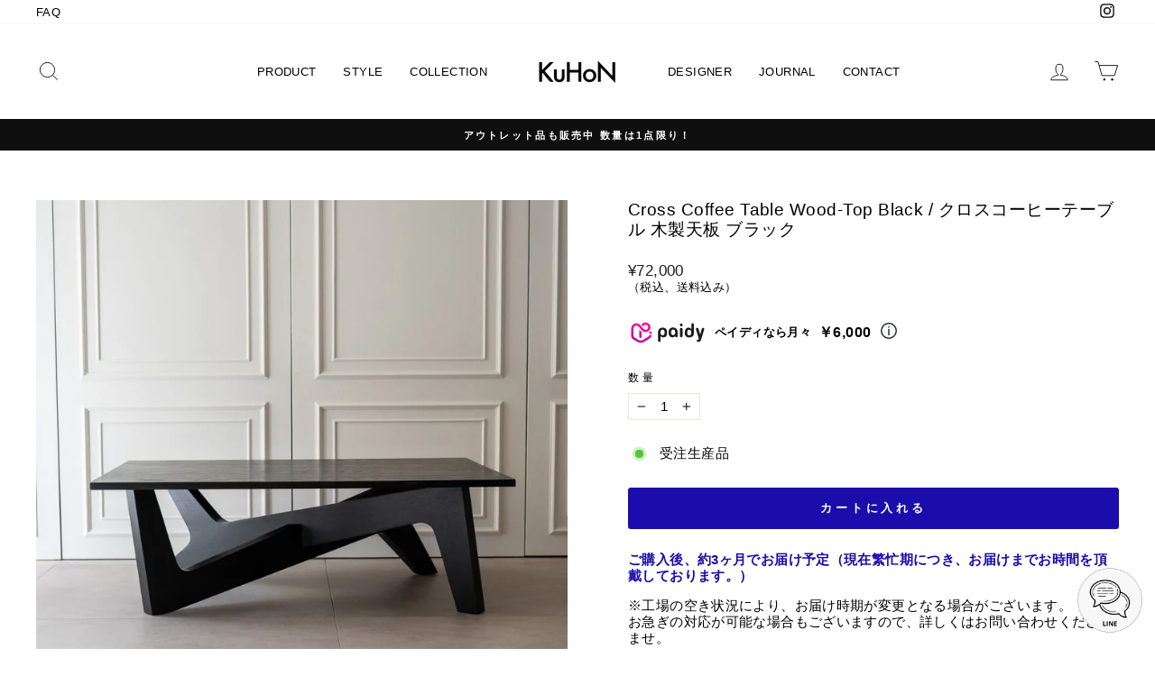

--- FILE ---
content_type: text/html; charset=utf-8
request_url: https://kuhon.store/products/cross-coffee-table-wood-black
body_size: 62842
content:
<!doctype html>
<html class="no-js" lang="ja" dir="ltr">
<head>



<script src="//statics.a8.net/a8sales/a8sales.js"></script>
<script src="//statics.a8.net/a8sales/a8crossDomain.js"></script>
<script src="//statics.a8.net/a8sales/a8shopForm.js"></script>
  
<!-- Google Tag Manager -->
<script>(function(w,d,s,l,i){w[l]=w[l]||[];w[l].push({'gtm.start':
new Date().getTime(),event:'gtm.js'});var f=d.getElementsByTagName(s)[0],
j=d.createElement(s),dl=l!='dataLayer'?'&l='+l:'';j.async=true;j.src=
'https://www.googletagmanager.com/gtm.js?id='+i+dl;f.parentNode.insertBefore(j,f);
})(window,document,'script','dataLayer','GTM-KQ75NW3');</script>
<!-- End Google Tag Manager -->

<!-- Meta Pixel Code -->
<script>
  !function(f,b,e,v,n,t,s)
  {if(f.fbq)return;n=f.fbq=function(){n.callMethod?
  n.callMethod.apply(n,arguments):n.queue.push(arguments)};
  if(!f._fbq)f._fbq=n;n.push=n;n.loaded=!0;n.version='2.0';
  n.queue=[];t=b.createElement(e);t.async=!0;
  t.src=v;s=b.getElementsByTagName(e)[0];
  s.parentNode.insertBefore(t,s)}(window, document,'script',
  'https://connect.facebook.net/en_US/fbevents.js');
  fbq('init', '1985285378504485');
  fbq('track', 'PageView');
</script>
<noscript><img height="1" width="1" style="display:none"
  src="https://www.facebook.com/tr?id=1985285378504485&ev=PageView&noscript=1"
/></noscript>
<!-- End Meta Pixel Code -->
  
  <meta charset="utf-8">
  <meta http-equiv="X-UA-Compatible" content="IE=edge,chrome=1">
  <meta name="viewport" content="width=device-width,initial-scale=1">
  <meta name="theme-color" content="#1a0dab">
  <link rel="canonical" href="https://kuhon.store/products/cross-coffee-table-wood-black">
  <link rel="preconnect" href="https://cdn.shopify.com">
  <link rel="preconnect" href="https://fonts.shopifycdn.com">
  <link rel="dns-prefetch" href="https://productreviews.shopifycdn.com">
  <link rel="dns-prefetch" href="https://ajax.googleapis.com">
  <link rel="dns-prefetch" href="https://maps.googleapis.com">
  <link rel="dns-prefetch" href="https://maps.gstatic.com"><title>Cross Coffee Table Wood-Top Black / クロスコーヒーテーブル 木製天板 ブラック
&ndash; KuHoN
</title>
<meta name="description" content="クロスコーヒーテーブル 木製天板 ブラック 木製脚には耐衝撃性・耐久性を誇る「堅さ」が特徴的なアッシュ材。 アッシュ材は適度な堅さと弾力性がある性質から、野球のバット以外にもテニスラケットやボート用のオールなどスポーツ用品の材料にもとても人気です。 一台あるだけで高級ホテルのラウンジにいるような気持ちさせてくれるそんなテーブルです。 和室にもマッチするので使用用途は自由自在です。   ＊天然素材を使用しているため、木目・色合いに個体差があり、素材によって色の濃淡や節などが見られる場合がございます。＊商品の色は、写真の特性上またはお使いのモニターによって、実物とは多少違う場合がございます。色味の違いによる返品交換は原則受け付けておりま"><meta property="og:site_name" content="KuHoN">
  <meta property="og:url" content="https://kuhon.store/products/cross-coffee-table-wood-black">
  <meta property="og:title" content="Cross Coffee Table Wood-Top Black  / クロスコーヒーテーブル 木製天板 ブラック">
  <meta property="og:type" content="product">
  <meta property="og:description" content="クロスコーヒーテーブル 木製天板 ブラック 木製脚には耐衝撃性・耐久性を誇る「堅さ」が特徴的なアッシュ材。 アッシュ材は適度な堅さと弾力性がある性質から、野球のバット以外にもテニスラケットやボート用のオールなどスポーツ用品の材料にもとても人気です。 一台あるだけで高級ホテルのラウンジにいるような気持ちさせてくれるそんなテーブルです。 和室にもマッチするので使用用途は自由自在です。   ＊天然素材を使用しているため、木目・色合いに個体差があり、素材によって色の濃淡や節などが見られる場合がございます。＊商品の色は、写真の特性上またはお使いのモニターによって、実物とは多少違う場合がございます。色味の違いによる返品交換は原則受け付けておりま"><meta property="og:image" content="http://kuhon.store/cdn/shop/files/12_7570b863-c632-4b5d-8eb3-493caa799c16.jpg?v=1754474389">
    <meta property="og:image:secure_url" content="https://kuhon.store/cdn/shop/files/12_7570b863-c632-4b5d-8eb3-493caa799c16.jpg?v=1754474389">
    <meta property="og:image:width" content="1024">
    <meta property="og:image:height" content="1024"><meta name="twitter:site" content="@">
  <meta name="twitter:card" content="summary_large_image">
  <meta name="twitter:title" content="Cross Coffee Table Wood-Top Black  / クロスコーヒーテーブル 木製天板 ブラック">
  <meta name="twitter:description" content="クロスコーヒーテーブル 木製天板 ブラック 木製脚には耐衝撃性・耐久性を誇る「堅さ」が特徴的なアッシュ材。 アッシュ材は適度な堅さと弾力性がある性質から、野球のバット以外にもテニスラケットやボート用のオールなどスポーツ用品の材料にもとても人気です。 一台あるだけで高級ホテルのラウンジにいるような気持ちさせてくれるそんなテーブルです。 和室にもマッチするので使用用途は自由自在です。   ＊天然素材を使用しているため、木目・色合いに個体差があり、素材によって色の濃淡や節などが見られる場合がございます。＊商品の色は、写真の特性上またはお使いのモニターによって、実物とは多少違う場合がございます。色味の違いによる返品交換は原則受け付けておりま">
<style data-shopify>
  

  
  
  
</style><link href="//kuhon.store/cdn/shop/t/18/assets/theme.css?v=126060081639961894391702192086" rel="stylesheet" type="text/css" media="all" />
<style data-shopify>:root {
    --typeHeaderPrimary: "system_ui";
    --typeHeaderFallback: -apple-system, 'Segoe UI', Roboto, 'Helvetica Neue', 'Noto Sans', 'Liberation Sans', Arial, sans-serif, 'Apple Color Emoji', 'Segoe UI Emoji', 'Segoe UI Symbol', 'Noto Color Emoji';
    --typeHeaderSize: 22px;
    --typeHeaderWeight: 400;
    --typeHeaderLineHeight: 1.2;
    --typeHeaderSpacing: 0.025em;

    --typeBasePrimary:"system_ui";
    --typeBaseFallback:-apple-system, 'Segoe UI', Roboto, 'Helvetica Neue', 'Noto Sans', 'Liberation Sans', Arial, sans-serif, 'Apple Color Emoji', 'Segoe UI Emoji', 'Segoe UI Symbol', 'Noto Color Emoji';
    --typeBaseSize: 15px;
    --typeBaseWeight: 400;
    --typeBaseSpacing: 0.025em;
    --typeBaseLineHeight: 1.2;

    --typeCollectionTitle: 15px;

    --iconWeight: 2px;
    --iconLinecaps: miter;

    
      --buttonRadius: 3px;
    

    --colorGridOverlayOpacity: 0.1;
  }

  .placeholder-content {
    background-image: linear-gradient(100deg, #ffffff 40%, #f7f7f7 63%, #ffffff 79%);
  }</style><script>
    document.documentElement.className = document.documentElement.className.replace('no-js', 'js');

    window.theme = window.theme || {};
    theme.routes = {
      home: "/",
      cart: "/cart.js",
      cartPage: "/cart",
      cartAdd: "/cart/add.js",
      cartChange: "/cart/change.js"
    };
    theme.strings = {
      soldOut: "Sold Out",
      unavailable: "Unavailable",
      inStockLabel: "受注生産品",
      stockLabel: "残り : [count]  点",
      willNotShipUntil: "Ready to ship [date]",
      willBeInStockAfter: "I18n Error: Missing interpolation value \u0026quot;data\u0026quot; for \u0026quot;Back in stock {{ data }}\u0026quot;",
      waitingForStock: "Inventory on the way",
      savePrice: "[saved_amount]off",
      cartEmpty: "カートは現在空です。",
      cartTermsConfirmation: "チェックアウトするには、プライバシーポリシーと利用規約に同意する必要があります",
      searchCollections: "Collections:",
      searchPages: "Pages:",
      searchArticles: "Articles:"
    };
    theme.settings = {
      dynamicVariantsEnable: true,
      cartType: "page",
      isCustomerTemplate: false,
      moneyFormat: "¥{{amount_no_decimals}}",
      saveType: "percent",
      productImageSize: "square",
      productImageCover: false,
      predictiveSearch: true,
      predictiveSearchType: "product,article,page,collection",
      quickView: false,
      themeName: 'Impulse',
      themeVersion: "5.1.2"
    };
  </script>

  <script>window.performance && window.performance.mark && window.performance.mark('shopify.content_for_header.start');</script><meta name="google-site-verification" content="l4NEq1XQxB51T8q5yUxSPNAvAw2kK2Hcrnxiksv3yFA">
<meta name="facebook-domain-verification" content="8v1y8tohd3f5xh5ow5jueryvlo4g4e">
<meta id="shopify-digital-wallet" name="shopify-digital-wallet" content="/60082028739/digital_wallets/dialog">
<meta name="shopify-checkout-api-token" content="59bdc561565ba55838d6f2369fb86cd6">
<meta id="in-context-paypal-metadata" data-shop-id="60082028739" data-venmo-supported="false" data-environment="production" data-locale="ja_JP" data-paypal-v4="true" data-currency="JPY">
<link rel="alternate" hreflang="x-default" href="https://kuhon.store/products/cross-coffee-table-wood-black">
<link rel="alternate" hreflang="ja" href="https://kuhon.store/products/cross-coffee-table-wood-black">
<link rel="alternate" hreflang="en" href="https://kuhon.store/en/products/cross-coffee-table-wood-black">
<link rel="alternate" type="application/json+oembed" href="https://kuhon.store/products/cross-coffee-table-wood-black.oembed">
<script async="async" src="/checkouts/internal/preloads.js?locale=ja-JP"></script>
<link rel="preconnect" href="https://shop.app" crossorigin="anonymous">
<script async="async" src="https://shop.app/checkouts/internal/preloads.js?locale=ja-JP&shop_id=60082028739" crossorigin="anonymous"></script>
<script id="apple-pay-shop-capabilities" type="application/json">{"shopId":60082028739,"countryCode":"JP","currencyCode":"JPY","merchantCapabilities":["supports3DS"],"merchantId":"gid:\/\/shopify\/Shop\/60082028739","merchantName":"KuHoN","requiredBillingContactFields":["postalAddress","email","phone"],"requiredShippingContactFields":["postalAddress","email","phone"],"shippingType":"shipping","supportedNetworks":["visa","masterCard","amex","jcb","discover"],"total":{"type":"pending","label":"KuHoN","amount":"1.00"},"shopifyPaymentsEnabled":true,"supportsSubscriptions":true}</script>
<script id="shopify-features" type="application/json">{"accessToken":"59bdc561565ba55838d6f2369fb86cd6","betas":["rich-media-storefront-analytics"],"domain":"kuhon.store","predictiveSearch":false,"shopId":60082028739,"locale":"ja"}</script>
<script>var Shopify = Shopify || {};
Shopify.shop = "kuhon.myshopify.com";
Shopify.locale = "ja";
Shopify.currency = {"active":"JPY","rate":"1.0"};
Shopify.country = "JP";
Shopify.theme = {"name":"paidy 20230633","id":152502468896,"schema_name":"Impulse","schema_version":"5.1.2","theme_store_id":857,"role":"main"};
Shopify.theme.handle = "null";
Shopify.theme.style = {"id":null,"handle":null};
Shopify.cdnHost = "kuhon.store/cdn";
Shopify.routes = Shopify.routes || {};
Shopify.routes.root = "/";</script>
<script type="module">!function(o){(o.Shopify=o.Shopify||{}).modules=!0}(window);</script>
<script>!function(o){function n(){var o=[];function n(){o.push(Array.prototype.slice.apply(arguments))}return n.q=o,n}var t=o.Shopify=o.Shopify||{};t.loadFeatures=n(),t.autoloadFeatures=n()}(window);</script>
<script>
  window.ShopifyPay = window.ShopifyPay || {};
  window.ShopifyPay.apiHost = "shop.app\/pay";
  window.ShopifyPay.redirectState = null;
</script>
<script id="shop-js-analytics" type="application/json">{"pageType":"product"}</script>
<script defer="defer" async type="module" src="//kuhon.store/cdn/shopifycloud/shop-js/modules/v2/client.init-shop-cart-sync_Cun6Ba8E.ja.esm.js"></script>
<script defer="defer" async type="module" src="//kuhon.store/cdn/shopifycloud/shop-js/modules/v2/chunk.common_DGWubyOB.esm.js"></script>
<script type="module">
  await import("//kuhon.store/cdn/shopifycloud/shop-js/modules/v2/client.init-shop-cart-sync_Cun6Ba8E.ja.esm.js");
await import("//kuhon.store/cdn/shopifycloud/shop-js/modules/v2/chunk.common_DGWubyOB.esm.js");

  window.Shopify.SignInWithShop?.initShopCartSync?.({"fedCMEnabled":true,"windoidEnabled":true});

</script>
<script>
  window.Shopify = window.Shopify || {};
  if (!window.Shopify.featureAssets) window.Shopify.featureAssets = {};
  window.Shopify.featureAssets['shop-js'] = {"shop-cart-sync":["modules/v2/client.shop-cart-sync_kpadWrR6.ja.esm.js","modules/v2/chunk.common_DGWubyOB.esm.js"],"init-fed-cm":["modules/v2/client.init-fed-cm_deEwcgdG.ja.esm.js","modules/v2/chunk.common_DGWubyOB.esm.js"],"shop-button":["modules/v2/client.shop-button_Bgl7Akkx.ja.esm.js","modules/v2/chunk.common_DGWubyOB.esm.js"],"shop-cash-offers":["modules/v2/client.shop-cash-offers_CGfJizyJ.ja.esm.js","modules/v2/chunk.common_DGWubyOB.esm.js","modules/v2/chunk.modal_Ba7vk6QP.esm.js"],"init-windoid":["modules/v2/client.init-windoid_DLaIoEuB.ja.esm.js","modules/v2/chunk.common_DGWubyOB.esm.js"],"shop-toast-manager":["modules/v2/client.shop-toast-manager_BZdAlEPY.ja.esm.js","modules/v2/chunk.common_DGWubyOB.esm.js"],"init-shop-email-lookup-coordinator":["modules/v2/client.init-shop-email-lookup-coordinator_BxGPdBrh.ja.esm.js","modules/v2/chunk.common_DGWubyOB.esm.js"],"init-shop-cart-sync":["modules/v2/client.init-shop-cart-sync_Cun6Ba8E.ja.esm.js","modules/v2/chunk.common_DGWubyOB.esm.js"],"avatar":["modules/v2/client.avatar_BTnouDA3.ja.esm.js"],"pay-button":["modules/v2/client.pay-button_iRJggQYg.ja.esm.js","modules/v2/chunk.common_DGWubyOB.esm.js"],"init-customer-accounts":["modules/v2/client.init-customer-accounts_BbQrQ-BF.ja.esm.js","modules/v2/client.shop-login-button_CXxZBmJa.ja.esm.js","modules/v2/chunk.common_DGWubyOB.esm.js","modules/v2/chunk.modal_Ba7vk6QP.esm.js"],"init-shop-for-new-customer-accounts":["modules/v2/client.init-shop-for-new-customer-accounts_48e-446J.ja.esm.js","modules/v2/client.shop-login-button_CXxZBmJa.ja.esm.js","modules/v2/chunk.common_DGWubyOB.esm.js","modules/v2/chunk.modal_Ba7vk6QP.esm.js"],"shop-login-button":["modules/v2/client.shop-login-button_CXxZBmJa.ja.esm.js","modules/v2/chunk.common_DGWubyOB.esm.js","modules/v2/chunk.modal_Ba7vk6QP.esm.js"],"init-customer-accounts-sign-up":["modules/v2/client.init-customer-accounts-sign-up_Bb65hYMR.ja.esm.js","modules/v2/client.shop-login-button_CXxZBmJa.ja.esm.js","modules/v2/chunk.common_DGWubyOB.esm.js","modules/v2/chunk.modal_Ba7vk6QP.esm.js"],"shop-follow-button":["modules/v2/client.shop-follow-button_BO2OQvUT.ja.esm.js","modules/v2/chunk.common_DGWubyOB.esm.js","modules/v2/chunk.modal_Ba7vk6QP.esm.js"],"checkout-modal":["modules/v2/client.checkout-modal__QRFVvMA.ja.esm.js","modules/v2/chunk.common_DGWubyOB.esm.js","modules/v2/chunk.modal_Ba7vk6QP.esm.js"],"lead-capture":["modules/v2/client.lead-capture_Be4qr8sG.ja.esm.js","modules/v2/chunk.common_DGWubyOB.esm.js","modules/v2/chunk.modal_Ba7vk6QP.esm.js"],"shop-login":["modules/v2/client.shop-login_BCaq99Td.ja.esm.js","modules/v2/chunk.common_DGWubyOB.esm.js","modules/v2/chunk.modal_Ba7vk6QP.esm.js"],"payment-terms":["modules/v2/client.payment-terms_C-1Cu6jg.ja.esm.js","modules/v2/chunk.common_DGWubyOB.esm.js","modules/v2/chunk.modal_Ba7vk6QP.esm.js"]};
</script>
<script>(function() {
  var isLoaded = false;
  function asyncLoad() {
    if (isLoaded) return;
    isLoaded = true;
    var urls = ["https:\/\/cdn.nfcube.com\/fe49726bb06484a9b3d668a90d5d9501.js?shop=kuhon.myshopify.com","https:\/\/gift-script-pr.pages.dev\/script.js?shop=kuhon.myshopify.com","https:\/\/cdn.chaty.app\/pixel.js?id=ru5knDN2\u0026shop=kuhon.myshopify.com","https:\/\/cdn.hextom.com\/js\/eventpromotionbar.js?shop=kuhon.myshopify.com"];
    for (var i = 0; i < urls.length; i++) {
      var s = document.createElement('script');
      s.type = 'text/javascript';
      s.async = true;
      s.src = urls[i];
      var x = document.getElementsByTagName('script')[0];
      x.parentNode.insertBefore(s, x);
    }
  };
  if(window.attachEvent) {
    window.attachEvent('onload', asyncLoad);
  } else {
    window.addEventListener('load', asyncLoad, false);
  }
})();</script>
<script id="__st">var __st={"a":60082028739,"offset":32400,"reqid":"aeddd88c-cbc4-4eab-b7fc-ec7bcaa49ddd-1768750096","pageurl":"kuhon.store\/products\/cross-coffee-table-wood-black","u":"77fedd2d7d85","p":"product","rtyp":"product","rid":8935138984224};</script>
<script>window.ShopifyPaypalV4VisibilityTracking = true;</script>
<script id="captcha-bootstrap">!function(){'use strict';const t='contact',e='account',n='new_comment',o=[[t,t],['blogs',n],['comments',n],[t,'customer']],c=[[e,'customer_login'],[e,'guest_login'],[e,'recover_customer_password'],[e,'create_customer']],r=t=>t.map((([t,e])=>`form[action*='/${t}']:not([data-nocaptcha='true']) input[name='form_type'][value='${e}']`)).join(','),a=t=>()=>t?[...document.querySelectorAll(t)].map((t=>t.form)):[];function s(){const t=[...o],e=r(t);return a(e)}const i='password',u='form_key',d=['recaptcha-v3-token','g-recaptcha-response','h-captcha-response',i],f=()=>{try{return window.sessionStorage}catch{return}},m='__shopify_v',_=t=>t.elements[u];function p(t,e,n=!1){try{const o=window.sessionStorage,c=JSON.parse(o.getItem(e)),{data:r}=function(t){const{data:e,action:n}=t;return t[m]||n?{data:e,action:n}:{data:t,action:n}}(c);for(const[e,n]of Object.entries(r))t.elements[e]&&(t.elements[e].value=n);n&&o.removeItem(e)}catch(o){console.error('form repopulation failed',{error:o})}}const l='form_type',E='cptcha';function T(t){t.dataset[E]=!0}const w=window,h=w.document,L='Shopify',v='ce_forms',y='captcha';let A=!1;((t,e)=>{const n=(g='f06e6c50-85a8-45c8-87d0-21a2b65856fe',I='https://cdn.shopify.com/shopifycloud/storefront-forms-hcaptcha/ce_storefront_forms_captcha_hcaptcha.v1.5.2.iife.js',D={infoText:'hCaptchaによる保護',privacyText:'プライバシー',termsText:'利用規約'},(t,e,n)=>{const o=w[L][v],c=o.bindForm;if(c)return c(t,g,e,D).then(n);var r;o.q.push([[t,g,e,D],n]),r=I,A||(h.body.append(Object.assign(h.createElement('script'),{id:'captcha-provider',async:!0,src:r})),A=!0)});var g,I,D;w[L]=w[L]||{},w[L][v]=w[L][v]||{},w[L][v].q=[],w[L][y]=w[L][y]||{},w[L][y].protect=function(t,e){n(t,void 0,e),T(t)},Object.freeze(w[L][y]),function(t,e,n,w,h,L){const[v,y,A,g]=function(t,e,n){const i=e?o:[],u=t?c:[],d=[...i,...u],f=r(d),m=r(i),_=r(d.filter((([t,e])=>n.includes(e))));return[a(f),a(m),a(_),s()]}(w,h,L),I=t=>{const e=t.target;return e instanceof HTMLFormElement?e:e&&e.form},D=t=>v().includes(t);t.addEventListener('submit',(t=>{const e=I(t);if(!e)return;const n=D(e)&&!e.dataset.hcaptchaBound&&!e.dataset.recaptchaBound,o=_(e),c=g().includes(e)&&(!o||!o.value);(n||c)&&t.preventDefault(),c&&!n&&(function(t){try{if(!f())return;!function(t){const e=f();if(!e)return;const n=_(t);if(!n)return;const o=n.value;o&&e.removeItem(o)}(t);const e=Array.from(Array(32),(()=>Math.random().toString(36)[2])).join('');!function(t,e){_(t)||t.append(Object.assign(document.createElement('input'),{type:'hidden',name:u})),t.elements[u].value=e}(t,e),function(t,e){const n=f();if(!n)return;const o=[...t.querySelectorAll(`input[type='${i}']`)].map((({name:t})=>t)),c=[...d,...o],r={};for(const[a,s]of new FormData(t).entries())c.includes(a)||(r[a]=s);n.setItem(e,JSON.stringify({[m]:1,action:t.action,data:r}))}(t,e)}catch(e){console.error('failed to persist form',e)}}(e),e.submit())}));const S=(t,e)=>{t&&!t.dataset[E]&&(n(t,e.some((e=>e===t))),T(t))};for(const o of['focusin','change'])t.addEventListener(o,(t=>{const e=I(t);D(e)&&S(e,y())}));const B=e.get('form_key'),M=e.get(l),P=B&&M;t.addEventListener('DOMContentLoaded',(()=>{const t=y();if(P)for(const e of t)e.elements[l].value===M&&p(e,B);[...new Set([...A(),...v().filter((t=>'true'===t.dataset.shopifyCaptcha))])].forEach((e=>S(e,t)))}))}(h,new URLSearchParams(w.location.search),n,t,e,['guest_login'])})(!0,!0)}();</script>
<script integrity="sha256-4kQ18oKyAcykRKYeNunJcIwy7WH5gtpwJnB7kiuLZ1E=" data-source-attribution="shopify.loadfeatures" defer="defer" src="//kuhon.store/cdn/shopifycloud/storefront/assets/storefront/load_feature-a0a9edcb.js" crossorigin="anonymous"></script>
<script crossorigin="anonymous" defer="defer" src="//kuhon.store/cdn/shopifycloud/storefront/assets/shopify_pay/storefront-65b4c6d7.js?v=20250812"></script>
<script data-source-attribution="shopify.dynamic_checkout.dynamic.init">var Shopify=Shopify||{};Shopify.PaymentButton=Shopify.PaymentButton||{isStorefrontPortableWallets:!0,init:function(){window.Shopify.PaymentButton.init=function(){};var t=document.createElement("script");t.src="https://kuhon.store/cdn/shopifycloud/portable-wallets/latest/portable-wallets.ja.js",t.type="module",document.head.appendChild(t)}};
</script>
<script data-source-attribution="shopify.dynamic_checkout.buyer_consent">
  function portableWalletsHideBuyerConsent(e){var t=document.getElementById("shopify-buyer-consent"),n=document.getElementById("shopify-subscription-policy-button");t&&n&&(t.classList.add("hidden"),t.setAttribute("aria-hidden","true"),n.removeEventListener("click",e))}function portableWalletsShowBuyerConsent(e){var t=document.getElementById("shopify-buyer-consent"),n=document.getElementById("shopify-subscription-policy-button");t&&n&&(t.classList.remove("hidden"),t.removeAttribute("aria-hidden"),n.addEventListener("click",e))}window.Shopify?.PaymentButton&&(window.Shopify.PaymentButton.hideBuyerConsent=portableWalletsHideBuyerConsent,window.Shopify.PaymentButton.showBuyerConsent=portableWalletsShowBuyerConsent);
</script>
<script data-source-attribution="shopify.dynamic_checkout.cart.bootstrap">document.addEventListener("DOMContentLoaded",(function(){function t(){return document.querySelector("shopify-accelerated-checkout-cart, shopify-accelerated-checkout")}if(t())Shopify.PaymentButton.init();else{new MutationObserver((function(e,n){t()&&(Shopify.PaymentButton.init(),n.disconnect())})).observe(document.body,{childList:!0,subtree:!0})}}));
</script>
<script id='scb4127' type='text/javascript' async='' src='https://kuhon.store/cdn/shopifycloud/privacy-banner/storefront-banner.js'></script><link id="shopify-accelerated-checkout-styles" rel="stylesheet" media="screen" href="https://kuhon.store/cdn/shopifycloud/portable-wallets/latest/accelerated-checkout-backwards-compat.css" crossorigin="anonymous">
<style id="shopify-accelerated-checkout-cart">
        #shopify-buyer-consent {
  margin-top: 1em;
  display: inline-block;
  width: 100%;
}

#shopify-buyer-consent.hidden {
  display: none;
}

#shopify-subscription-policy-button {
  background: none;
  border: none;
  padding: 0;
  text-decoration: underline;
  font-size: inherit;
  cursor: pointer;
}

#shopify-subscription-policy-button::before {
  box-shadow: none;
}

      </style>

<script>window.performance && window.performance.mark && window.performance.mark('shopify.content_for_header.end');</script><meta name="format-detection" content="telephone=no">
<meta name="format-detection" content="date=no">
<meta name="format-detection" content="address=no">
<link href="//kuhon.store/cdn/shop/t/18/assets/globo.swatch.css?v=89877518944829859701687427172" rel="stylesheet" type="text/css" media="all" /><script>
  window.Globo      = window.Globo || {};
  Globo.moneyFormat = "¥{{amount_no_decimals}}";
  Globo.GloboMoneyFormat = "¥{{amount_no_decimals}}";
  Globo.shopCurrency = "JPY";
  Globo.assetsUrl = "//kuhon.store/cdn/shop/t/18/assets/";
  Globo.filesUrl = "//kuhon.store/cdn/shop/files/";
  var GSCollection = GSCollection || {};
    var GloboSwatchConfig = {
        page: "product",
        shop: {
        name: "KuHoN",
        url: "https://kuhon.store",
        domain: "kuhon.myshopify.com",
        themeStoreId: "857",
        themeName: "Impulse",
        themeVersion: "5.1.2",
        },
                product: {"id":8935138984224,"title":"Cross Coffee Table Wood-Top Black  \/ クロスコーヒーテーブル 木製天板 ブラック","handle":"cross-coffee-table-wood-black","description":"\u003ch2\u003eクロスコーヒーテーブル 木製天板 ブラック\u003c\/h2\u003e\n\u003cp\u003e木製脚には耐衝撃性・耐久性を誇る「堅さ」が特徴的なアッシュ材。\u003c\/p\u003e\n\u003cp\u003eアッシュ材は適度な堅さと弾力性がある性質から、野球のバット以外にもテニスラケットやボート用のオールなどスポーツ用品の材料にもとても人気です。\u003c\/p\u003e\n\u003cp\u003e一台あるだけで高級ホテルのラウンジにいるような気持ちさせてくれるそんなテーブルです。\u003c\/p\u003e\n\u003cp\u003e和室にもマッチするので使用用途は自由自在です。\u003c\/p\u003e\n\u003cp\u003e \u003c\/p\u003e\n\u003cp\u003e＊天然素材を使用しているため、木目・色合いに個体差があり、素材によって色の濃淡や節などが見られる場合がございます。\u003cbr\u003e＊商品の色は、写真の特性上またはお使いのモニターによって、実物とは多少違う場合がございます。色味の違いによる返品交換は原則受け付けておりません。\u003c\/p\u003e\n\u003ctable width=\"100%\"\u003e\n\u003ctbody\u003e\n\u003ctr\u003e\n\u003ctd style=\"width: 20%;\" data-mce-style=\"width: 20%;\"\u003e素材\u003c\/td\u003e\n\u003ctd style=\"width: 80%;\" data-mce-style=\"width: 80%;\"\u003e天板：アッシュ突板、18mm合板\u003cbr\u003e脚：アッシュ材\u003c\/td\u003e\n\u003c\/tr\u003e\n\u003ctr\u003e\n\u003ctd style=\"width: 20%;\" data-mce-style=\"width: 20%;\"\u003eサイズ\u003c\/td\u003e\n\u003ctd style=\"width: 80%;\" data-mce-style=\"width: 80%;\"\u003ew1090 d800 h360 mm\u003c\/td\u003e\n\u003c\/tr\u003e\n\u003ctr\u003e\n\u003ctd style=\"width: 20%;\" data-mce-style=\"width: 20%;\"\u003e配送区分\u003c\/td\u003e\n\u003ctd style=\"width: 80%;\" data-mce-style=\"width: 80%;\"\u003e通常配送\u003cbr\u003e*玄関先までのお届けです。室内への搬入、設置は行っておりません。\u003c\/td\u003e\n\u003c\/tr\u003e\n\u003c\/tbody\u003e\n\u003c\/table\u003e\n\u003cp\u003e \u003c\/p\u003e","published_at":"2023-12-12T15:19:03+09:00","created_at":"2023-12-12T15:11:26+09:00","vendor":"KuHoN","type":"","tags":["Coffee Table","Cross Table","Japandi Collection","PRODUCT","simple-modern-1"],"price":7200000,"price_min":7200000,"price_max":7200000,"available":true,"price_varies":false,"compare_at_price":null,"compare_at_price_min":0,"compare_at_price_max":0,"compare_at_price_varies":false,"variants":[{"id":47305359196448,"title":"Default Title","option1":"Default Title","option2":null,"option3":null,"sku":"K01202W2T","requires_shipping":true,"taxable":true,"featured_image":null,"available":true,"name":"Cross Coffee Table Wood-Top Black  \/ クロスコーヒーテーブル 木製天板 ブラック","public_title":null,"options":["Default Title"],"price":7200000,"weight":0,"compare_at_price":null,"inventory_management":"shopify","barcode":null,"requires_selling_plan":false,"selling_plan_allocations":[]}],"images":["\/\/kuhon.store\/cdn\/shop\/files\/12_7570b863-c632-4b5d-8eb3-493caa799c16.jpg?v=1754474389","\/\/kuhon.store\/cdn\/shop\/files\/62_59661978-0ddf-4084-9387-f9ad714e621b.jpg?v=1754474389","\/\/kuhon.store\/cdn\/shop\/files\/13_911e676d-7d0e-4d79-b76a-2082f0fbc0fb.jpg?v=1752540676","\/\/kuhon.store\/cdn\/shop\/files\/14_13a83ec8-3d91-4ee6-82e1-bb04a1944228.jpg?v=1752540676","\/\/kuhon.store\/cdn\/shop\/files\/15_89d55ed6-ea0c-4503-abad-138604b39adf.jpg?v=1752540676","\/\/kuhon.store\/cdn\/shop\/files\/31_906a555d-a906-4d30-ba36-e7fd32168753.jpg?v=1752540676","\/\/kuhon.store\/cdn\/shop\/files\/16_0780f2fa-1a1d-4daa-a9ac-40555a40a756.jpg?v=1752540676","\/\/kuhon.store\/cdn\/shop\/files\/17_11a70f5e-ca1e-4541-83c0-36ae41f3f669.jpg?v=1752540676","\/\/kuhon.store\/cdn\/shop\/files\/18_728f946a-6204-4a11-8f09-ca2d5f14b4ae.jpg?v=1752540676","\/\/kuhon.store\/cdn\/shop\/files\/19_284cb0a8-506e-42dd-af21-da683ed10408.jpg?v=1752540676","\/\/kuhon.store\/cdn\/shop\/files\/20_61975ad4-e6fc-49ef-85bb-61eb82062f7d.jpg?v=1752540676","\/\/kuhon.store\/cdn\/shop\/files\/21_8fea837b-8667-4190-8fb2-3c317e48a6af.jpg?v=1752540676","\/\/kuhon.store\/cdn\/shop\/files\/22_2a6e5190-ba7a-47b3-bd50-4b445eff1765.jpg?v=1752540676","\/\/kuhon.store\/cdn\/shop\/files\/23_e87087c7-8ed9-459d-8707-d2743915a13b.jpg?v=1752540676","\/\/kuhon.store\/cdn\/shop\/files\/24_35491fd4-b832-4dc6-b515-f28342824eb0.jpg?v=1752540676","\/\/kuhon.store\/cdn\/shop\/files\/25_ddb3b7f0-9b1d-4313-aef9-aaf727740c3e.jpg?v=1752540676","\/\/kuhon.store\/cdn\/shop\/files\/26_d4a7f8a0-4e2f-413f-b1d1-63e7864b8546.jpg?v=1752540676","\/\/kuhon.store\/cdn\/shop\/files\/27_d1e1a1f1-d889-408a-89e0-be73d3af6588.jpg?v=1752540676","\/\/kuhon.store\/cdn\/shop\/files\/28_e4116dc3-68f0-4da6-a481-36e08538e2f5.jpg?v=1752540676","\/\/kuhon.store\/cdn\/shop\/files\/29_16374a54-0751-4ee0-88da-9ae063b813a1.jpg?v=1752540676","\/\/kuhon.store\/cdn\/shop\/files\/32_1f71defe-65f8-438d-a447-62d923122288.jpg?v=1752540676","\/\/kuhon.store\/cdn\/shop\/files\/33_597c87f9-d440-4646-af0b-6fdd28e21891.jpg?v=1752540676","\/\/kuhon.store\/cdn\/shop\/files\/34_4de3a4a9-f3cb-4084-a83e-3d37235bf65e.jpg?v=1752540676","\/\/kuhon.store\/cdn\/shop\/files\/35_f59b1bbc-a1f3-4e32-a2e4-5f693011b25c.jpg?v=1752540676","\/\/kuhon.store\/cdn\/shop\/files\/63_614103de-e6df-42c2-9728-7bf2f0de51ee.jpg?v=1752540676","\/\/kuhon.store\/cdn\/shop\/files\/60_8cd475ae-1dd0-43ef-8d0e-c7da47a7ddd3.jpg?v=1752540676","\/\/kuhon.store\/cdn\/shop\/files\/61_69c9dacb-ef2c-41db-ac8d-3f57dda62332.jpg?v=1752540676","\/\/kuhon.store\/cdn\/shop\/files\/64_8f04390b-64bf-4371-a169-5d1281a57190.jpg?v=1752540676","\/\/kuhon.store\/cdn\/shop\/files\/8_946752ce-25a5-44e1-abeb-86ee3069aba3.jpg?v=1752540676"],"featured_image":"\/\/kuhon.store\/cdn\/shop\/files\/12_7570b863-c632-4b5d-8eb3-493caa799c16.jpg?v=1754474389","options":["Title"],"media":[{"alt":null,"id":36095414173984,"position":1,"preview_image":{"aspect_ratio":1.0,"height":1024,"width":1024,"src":"\/\/kuhon.store\/cdn\/shop\/files\/12_7570b863-c632-4b5d-8eb3-493caa799c16.jpg?v=1754474389"},"aspect_ratio":1.0,"height":1024,"media_type":"image","src":"\/\/kuhon.store\/cdn\/shop\/files\/12_7570b863-c632-4b5d-8eb3-493caa799c16.jpg?v=1754474389","width":1024},{"alt":null,"id":41234712559904,"position":2,"preview_image":{"aspect_ratio":1.0,"height":1024,"width":1024,"src":"\/\/kuhon.store\/cdn\/shop\/files\/62_59661978-0ddf-4084-9387-f9ad714e621b.jpg?v=1754474389"},"aspect_ratio":1.0,"height":1024,"media_type":"image","src":"\/\/kuhon.store\/cdn\/shop\/files\/62_59661978-0ddf-4084-9387-f9ad714e621b.jpg?v=1754474389","width":1024},{"alt":null,"id":36095414206752,"position":3,"preview_image":{"aspect_ratio":1.0,"height":1024,"width":1024,"src":"\/\/kuhon.store\/cdn\/shop\/files\/13_911e676d-7d0e-4d79-b76a-2082f0fbc0fb.jpg?v=1752540676"},"aspect_ratio":1.0,"height":1024,"media_type":"image","src":"\/\/kuhon.store\/cdn\/shop\/files\/13_911e676d-7d0e-4d79-b76a-2082f0fbc0fb.jpg?v=1752540676","width":1024},{"alt":null,"id":36095414239520,"position":4,"preview_image":{"aspect_ratio":1.0,"height":1024,"width":1024,"src":"\/\/kuhon.store\/cdn\/shop\/files\/14_13a83ec8-3d91-4ee6-82e1-bb04a1944228.jpg?v=1752540676"},"aspect_ratio":1.0,"height":1024,"media_type":"image","src":"\/\/kuhon.store\/cdn\/shop\/files\/14_13a83ec8-3d91-4ee6-82e1-bb04a1944228.jpg?v=1752540676","width":1024},{"alt":null,"id":36095414272288,"position":5,"preview_image":{"aspect_ratio":1.0,"height":1024,"width":1024,"src":"\/\/kuhon.store\/cdn\/shop\/files\/15_89d55ed6-ea0c-4503-abad-138604b39adf.jpg?v=1752540676"},"aspect_ratio":1.0,"height":1024,"media_type":"image","src":"\/\/kuhon.store\/cdn\/shop\/files\/15_89d55ed6-ea0c-4503-abad-138604b39adf.jpg?v=1752540676","width":1024},{"alt":null,"id":36262792266016,"position":6,"preview_image":{"aspect_ratio":1.0,"height":1024,"width":1024,"src":"\/\/kuhon.store\/cdn\/shop\/files\/31_906a555d-a906-4d30-ba36-e7fd32168753.jpg?v=1752540676"},"aspect_ratio":1.0,"height":1024,"media_type":"image","src":"\/\/kuhon.store\/cdn\/shop\/files\/31_906a555d-a906-4d30-ba36-e7fd32168753.jpg?v=1752540676","width":1024},{"alt":null,"id":36095414305056,"position":7,"preview_image":{"aspect_ratio":1.0,"height":1024,"width":1024,"src":"\/\/kuhon.store\/cdn\/shop\/files\/16_0780f2fa-1a1d-4daa-a9ac-40555a40a756.jpg?v=1752540676"},"aspect_ratio":1.0,"height":1024,"media_type":"image","src":"\/\/kuhon.store\/cdn\/shop\/files\/16_0780f2fa-1a1d-4daa-a9ac-40555a40a756.jpg?v=1752540676","width":1024},{"alt":null,"id":36095414337824,"position":8,"preview_image":{"aspect_ratio":1.0,"height":1024,"width":1024,"src":"\/\/kuhon.store\/cdn\/shop\/files\/17_11a70f5e-ca1e-4541-83c0-36ae41f3f669.jpg?v=1752540676"},"aspect_ratio":1.0,"height":1024,"media_type":"image","src":"\/\/kuhon.store\/cdn\/shop\/files\/17_11a70f5e-ca1e-4541-83c0-36ae41f3f669.jpg?v=1752540676","width":1024},{"alt":null,"id":36095414370592,"position":9,"preview_image":{"aspect_ratio":1.0,"height":1024,"width":1024,"src":"\/\/kuhon.store\/cdn\/shop\/files\/18_728f946a-6204-4a11-8f09-ca2d5f14b4ae.jpg?v=1752540676"},"aspect_ratio":1.0,"height":1024,"media_type":"image","src":"\/\/kuhon.store\/cdn\/shop\/files\/18_728f946a-6204-4a11-8f09-ca2d5f14b4ae.jpg?v=1752540676","width":1024},{"alt":null,"id":36095414403360,"position":10,"preview_image":{"aspect_ratio":1.0,"height":1024,"width":1024,"src":"\/\/kuhon.store\/cdn\/shop\/files\/19_284cb0a8-506e-42dd-af21-da683ed10408.jpg?v=1752540676"},"aspect_ratio":1.0,"height":1024,"media_type":"image","src":"\/\/kuhon.store\/cdn\/shop\/files\/19_284cb0a8-506e-42dd-af21-da683ed10408.jpg?v=1752540676","width":1024},{"alt":null,"id":36095414436128,"position":11,"preview_image":{"aspect_ratio":1.0,"height":1024,"width":1024,"src":"\/\/kuhon.store\/cdn\/shop\/files\/20_61975ad4-e6fc-49ef-85bb-61eb82062f7d.jpg?v=1752540676"},"aspect_ratio":1.0,"height":1024,"media_type":"image","src":"\/\/kuhon.store\/cdn\/shop\/files\/20_61975ad4-e6fc-49ef-85bb-61eb82062f7d.jpg?v=1752540676","width":1024},{"alt":null,"id":36095414468896,"position":12,"preview_image":{"aspect_ratio":1.0,"height":1024,"width":1024,"src":"\/\/kuhon.store\/cdn\/shop\/files\/21_8fea837b-8667-4190-8fb2-3c317e48a6af.jpg?v=1752540676"},"aspect_ratio":1.0,"height":1024,"media_type":"image","src":"\/\/kuhon.store\/cdn\/shop\/files\/21_8fea837b-8667-4190-8fb2-3c317e48a6af.jpg?v=1752540676","width":1024},{"alt":null,"id":36095414501664,"position":13,"preview_image":{"aspect_ratio":1.0,"height":1024,"width":1024,"src":"\/\/kuhon.store\/cdn\/shop\/files\/22_2a6e5190-ba7a-47b3-bd50-4b445eff1765.jpg?v=1752540676"},"aspect_ratio":1.0,"height":1024,"media_type":"image","src":"\/\/kuhon.store\/cdn\/shop\/files\/22_2a6e5190-ba7a-47b3-bd50-4b445eff1765.jpg?v=1752540676","width":1024},{"alt":null,"id":36095414534432,"position":14,"preview_image":{"aspect_ratio":1.0,"height":1024,"width":1024,"src":"\/\/kuhon.store\/cdn\/shop\/files\/23_e87087c7-8ed9-459d-8707-d2743915a13b.jpg?v=1752540676"},"aspect_ratio":1.0,"height":1024,"media_type":"image","src":"\/\/kuhon.store\/cdn\/shop\/files\/23_e87087c7-8ed9-459d-8707-d2743915a13b.jpg?v=1752540676","width":1024},{"alt":null,"id":36095414567200,"position":15,"preview_image":{"aspect_ratio":1.0,"height":1024,"width":1024,"src":"\/\/kuhon.store\/cdn\/shop\/files\/24_35491fd4-b832-4dc6-b515-f28342824eb0.jpg?v=1752540676"},"aspect_ratio":1.0,"height":1024,"media_type":"image","src":"\/\/kuhon.store\/cdn\/shop\/files\/24_35491fd4-b832-4dc6-b515-f28342824eb0.jpg?v=1752540676","width":1024},{"alt":null,"id":36095414599968,"position":16,"preview_image":{"aspect_ratio":1.0,"height":1024,"width":1024,"src":"\/\/kuhon.store\/cdn\/shop\/files\/25_ddb3b7f0-9b1d-4313-aef9-aaf727740c3e.jpg?v=1752540676"},"aspect_ratio":1.0,"height":1024,"media_type":"image","src":"\/\/kuhon.store\/cdn\/shop\/files\/25_ddb3b7f0-9b1d-4313-aef9-aaf727740c3e.jpg?v=1752540676","width":1024},{"alt":null,"id":36095414632736,"position":17,"preview_image":{"aspect_ratio":1.0,"height":1024,"width":1024,"src":"\/\/kuhon.store\/cdn\/shop\/files\/26_d4a7f8a0-4e2f-413f-b1d1-63e7864b8546.jpg?v=1752540676"},"aspect_ratio":1.0,"height":1024,"media_type":"image","src":"\/\/kuhon.store\/cdn\/shop\/files\/26_d4a7f8a0-4e2f-413f-b1d1-63e7864b8546.jpg?v=1752540676","width":1024},{"alt":null,"id":36095414698272,"position":18,"preview_image":{"aspect_ratio":1.0,"height":1024,"width":1024,"src":"\/\/kuhon.store\/cdn\/shop\/files\/27_d1e1a1f1-d889-408a-89e0-be73d3af6588.jpg?v=1752540676"},"aspect_ratio":1.0,"height":1024,"media_type":"image","src":"\/\/kuhon.store\/cdn\/shop\/files\/27_d1e1a1f1-d889-408a-89e0-be73d3af6588.jpg?v=1752540676","width":1024},{"alt":null,"id":36095414731040,"position":19,"preview_image":{"aspect_ratio":1.0,"height":1024,"width":1024,"src":"\/\/kuhon.store\/cdn\/shop\/files\/28_e4116dc3-68f0-4da6-a481-36e08538e2f5.jpg?v=1752540676"},"aspect_ratio":1.0,"height":1024,"media_type":"image","src":"\/\/kuhon.store\/cdn\/shop\/files\/28_e4116dc3-68f0-4da6-a481-36e08538e2f5.jpg?v=1752540676","width":1024},{"alt":null,"id":36095414763808,"position":20,"preview_image":{"aspect_ratio":1.0,"height":1024,"width":1024,"src":"\/\/kuhon.store\/cdn\/shop\/files\/29_16374a54-0751-4ee0-88da-9ae063b813a1.jpg?v=1752540676"},"aspect_ratio":1.0,"height":1024,"media_type":"image","src":"\/\/kuhon.store\/cdn\/shop\/files\/29_16374a54-0751-4ee0-88da-9ae063b813a1.jpg?v=1752540676","width":1024},{"alt":null,"id":36262792298784,"position":21,"preview_image":{"aspect_ratio":1.0,"height":1024,"width":1024,"src":"\/\/kuhon.store\/cdn\/shop\/files\/32_1f71defe-65f8-438d-a447-62d923122288.jpg?v=1752540676"},"aspect_ratio":1.0,"height":1024,"media_type":"image","src":"\/\/kuhon.store\/cdn\/shop\/files\/32_1f71defe-65f8-438d-a447-62d923122288.jpg?v=1752540676","width":1024},{"alt":null,"id":36262792331552,"position":22,"preview_image":{"aspect_ratio":1.0,"height":1024,"width":1024,"src":"\/\/kuhon.store\/cdn\/shop\/files\/33_597c87f9-d440-4646-af0b-6fdd28e21891.jpg?v=1752540676"},"aspect_ratio":1.0,"height":1024,"media_type":"image","src":"\/\/kuhon.store\/cdn\/shop\/files\/33_597c87f9-d440-4646-af0b-6fdd28e21891.jpg?v=1752540676","width":1024},{"alt":null,"id":36262792364320,"position":23,"preview_image":{"aspect_ratio":1.0,"height":1024,"width":1024,"src":"\/\/kuhon.store\/cdn\/shop\/files\/34_4de3a4a9-f3cb-4084-a83e-3d37235bf65e.jpg?v=1752540676"},"aspect_ratio":1.0,"height":1024,"media_type":"image","src":"\/\/kuhon.store\/cdn\/shop\/files\/34_4de3a4a9-f3cb-4084-a83e-3d37235bf65e.jpg?v=1752540676","width":1024},{"alt":null,"id":36262792397088,"position":24,"preview_image":{"aspect_ratio":1.0,"height":1024,"width":1024,"src":"\/\/kuhon.store\/cdn\/shop\/files\/35_f59b1bbc-a1f3-4e32-a2e4-5f693011b25c.jpg?v=1752540676"},"aspect_ratio":1.0,"height":1024,"media_type":"image","src":"\/\/kuhon.store\/cdn\/shop\/files\/35_f59b1bbc-a1f3-4e32-a2e4-5f693011b25c.jpg?v=1752540676","width":1024},{"alt":null,"id":41234712428832,"position":25,"preview_image":{"aspect_ratio":1.0,"height":1024,"width":1024,"src":"\/\/kuhon.store\/cdn\/shop\/files\/63_614103de-e6df-42c2-9728-7bf2f0de51ee.jpg?v=1752540676"},"aspect_ratio":1.0,"height":1024,"media_type":"image","src":"\/\/kuhon.store\/cdn\/shop\/files\/63_614103de-e6df-42c2-9728-7bf2f0de51ee.jpg?v=1752540676","width":1024},{"alt":null,"id":41234712527136,"position":26,"preview_image":{"aspect_ratio":1.0,"height":1024,"width":1024,"src":"\/\/kuhon.store\/cdn\/shop\/files\/60_8cd475ae-1dd0-43ef-8d0e-c7da47a7ddd3.jpg?v=1752540676"},"aspect_ratio":1.0,"height":1024,"media_type":"image","src":"\/\/kuhon.store\/cdn\/shop\/files\/60_8cd475ae-1dd0-43ef-8d0e-c7da47a7ddd3.jpg?v=1752540676","width":1024},{"alt":null,"id":41234712494368,"position":27,"preview_image":{"aspect_ratio":1.0,"height":1024,"width":1024,"src":"\/\/kuhon.store\/cdn\/shop\/files\/61_69c9dacb-ef2c-41db-ac8d-3f57dda62332.jpg?v=1752540676"},"aspect_ratio":1.0,"height":1024,"media_type":"image","src":"\/\/kuhon.store\/cdn\/shop\/files\/61_69c9dacb-ef2c-41db-ac8d-3f57dda62332.jpg?v=1752540676","width":1024},{"alt":null,"id":41234712461600,"position":28,"preview_image":{"aspect_ratio":1.0,"height":1024,"width":1024,"src":"\/\/kuhon.store\/cdn\/shop\/files\/64_8f04390b-64bf-4371-a169-5d1281a57190.jpg?v=1752540676"},"aspect_ratio":1.0,"height":1024,"media_type":"image","src":"\/\/kuhon.store\/cdn\/shop\/files\/64_8f04390b-64bf-4371-a169-5d1281a57190.jpg?v=1752540676","width":1024},{"alt":null,"id":36095380226336,"position":29,"preview_image":{"aspect_ratio":1.0,"height":1024,"width":1024,"src":"\/\/kuhon.store\/cdn\/shop\/files\/8_946752ce-25a5-44e1-abeb-86ee3069aba3.jpg?v=1752540676"},"aspect_ratio":1.0,"height":1024,"media_type":"image","src":"\/\/kuhon.store\/cdn\/shop\/files\/8_946752ce-25a5-44e1-abeb-86ee3069aba3.jpg?v=1752540676","width":1024}],"requires_selling_plan":false,"selling_plan_groups":[],"content":"\u003ch2\u003eクロスコーヒーテーブル 木製天板 ブラック\u003c\/h2\u003e\n\u003cp\u003e木製脚には耐衝撃性・耐久性を誇る「堅さ」が特徴的なアッシュ材。\u003c\/p\u003e\n\u003cp\u003eアッシュ材は適度な堅さと弾力性がある性質から、野球のバット以外にもテニスラケットやボート用のオールなどスポーツ用品の材料にもとても人気です。\u003c\/p\u003e\n\u003cp\u003e一台あるだけで高級ホテルのラウンジにいるような気持ちさせてくれるそんなテーブルです。\u003c\/p\u003e\n\u003cp\u003e和室にもマッチするので使用用途は自由自在です。\u003c\/p\u003e\n\u003cp\u003e \u003c\/p\u003e\n\u003cp\u003e＊天然素材を使用しているため、木目・色合いに個体差があり、素材によって色の濃淡や節などが見られる場合がございます。\u003cbr\u003e＊商品の色は、写真の特性上またはお使いのモニターによって、実物とは多少違う場合がございます。色味の違いによる返品交換は原則受け付けておりません。\u003c\/p\u003e\n\u003ctable width=\"100%\"\u003e\n\u003ctbody\u003e\n\u003ctr\u003e\n\u003ctd style=\"width: 20%;\" data-mce-style=\"width: 20%;\"\u003e素材\u003c\/td\u003e\n\u003ctd style=\"width: 80%;\" data-mce-style=\"width: 80%;\"\u003e天板：アッシュ突板、18mm合板\u003cbr\u003e脚：アッシュ材\u003c\/td\u003e\n\u003c\/tr\u003e\n\u003ctr\u003e\n\u003ctd style=\"width: 20%;\" data-mce-style=\"width: 20%;\"\u003eサイズ\u003c\/td\u003e\n\u003ctd style=\"width: 80%;\" data-mce-style=\"width: 80%;\"\u003ew1090 d800 h360 mm\u003c\/td\u003e\n\u003c\/tr\u003e\n\u003ctr\u003e\n\u003ctd style=\"width: 20%;\" data-mce-style=\"width: 20%;\"\u003e配送区分\u003c\/td\u003e\n\u003ctd style=\"width: 80%;\" data-mce-style=\"width: 80%;\"\u003e通常配送\u003cbr\u003e*玄関先までのお届けです。室内への搬入、設置は行っておりません。\u003c\/td\u003e\n\u003c\/tr\u003e\n\u003c\/tbody\u003e\n\u003c\/table\u003e\n\u003cp\u003e \u003c\/p\u003e"},
        curVariant: {"id":47305359196448,"title":"Default Title","option1":"Default Title","option2":null,"option3":null,"sku":"K01202W2T","requires_shipping":true,"taxable":true,"featured_image":null,"available":true,"name":"Cross Coffee Table Wood-Top Black  \/ クロスコーヒーテーブル 木製天板 ブラック","public_title":null,"options":["Default Title"],"price":7200000,"weight":0,"compare_at_price":null,"inventory_management":"shopify","barcode":null,"requires_selling_plan":false,"selling_plan_allocations":[]},
            }
    
  GloboSwatchConfig.curVariant.inventory_quantity = 0  
  GloboSwatchConfig.product.variants[0].inventory_quantity = 0  

</script>
<script src=//kuhon.store/cdn/shop/t/18/assets/globo.swatch.data.js?v=19299775379176628091687427172 ></script>
<script id="globoSwatchProductDetail" type="template/html">

{% assign variant_size = product.variants | size %}
{% if configs.show_one_variant %}
{% assign allow_show_one = 0 %}
{% else %}
{% assign allow_show_one = 1 %}
{% endif %}
{% if variant_size > allow_show_one %}

{% assign swatch_shape = configs.style_product_page_swatch.swatch_shape %}
{% if swatch_shape == "circle" %}
{% assign class_swatch_shape = "globo-detail-style-circle" %}
{% elsif swatch_shape == "square" %}
{% assign class_swatch_shape = "globo-detail-style-square" %}
{% endif %}

{% assign swatch_size = configs.style_product_page_swatch.swatch_size %}
{% if swatch_size == "small" %}
{% assign class_swatch_size = "globo-detail-size-small" %}
{% elsif swatch_size == "medium" %}
{% assign class_swatch_size = "globo-detail-size-medium" %}
{% elsif swatch_size == "large" %}
{% assign class_swatch_size = "globo-detail-size-large" %}
{% endif %}

{% assign border_style = configs.style_product_page_swatch.border_style %}
{% if border_style == "none" %}
{% assign class_border_style = "globo-detail-border-style-none" %}
{% elsif border_style == "single" %}
{% assign class_border_style = "globo-detail-border-style-single" %}
{% elsif border_style == "double" %}
{% assign class_border_style = "globo-detail-border-style-double" %}
{% endif %}

{% assign hover_effects = configs.style_product_page_swatch.hover_effects.background %}
{% if hover_effects == "no effect" %}
{% assign class_hover_effects = "globo-detail-hover-effects-none" %}
{% elsif hover_effects == "add glow" %}
{% assign class_hover_effects = "globo-detail-border-effects-glow" %}
{% elsif hover_effects == "add shadow" %}
{% assign class_hover_effects = "globo-detail-border-effects-shadow" %}
{% endif %}

{% assign hover_effects_zoom = configs.style_product_page_swatch.hover_effects.zoom_image %}
{% if hover_effects_zoom == "zoom" %}
{% assign class_hover_effects_zoom = "globo-detail-hover-effects-zoom" %}
{% endif %}

{% assign size_change = configs.style_product_page_swatch.hover_effects.size_change %}
{% if size_change == "reduce size" %}
{% assign class_size_change = "globo-detail-hover-size_change-reduce" %}
{% elsif size_change == "increase size" %}
{% assign class_size_change = "globo-detail-hover-size_change-increase" %}
{% endif %}

{% assign button_corner = configs.style_product_page_button.button_corner %}
{% if button_corner == "rounded" %}
{% assign class_button_corner = "globo-detail-button-style-rounded" %}
{% endif %}

{% assign button_size = configs.style_product_page_button.button_size %}
{% if button_size == "small" %}
{% assign class_button_size = "globo-detail-button-size-small" %}
{% elsif button_size == "medium" %}
{% assign class_button_size = "globo-detail-button-size-medium" %}
{% elsif button_size == "large" %}
{% assign class_button_size = "globo-detail-button-size-large" %}
{% endif %}

{% assign text_style = configs.style_product_page_button.text_style %}
{% if text_style == "lowercase" %}
{% assign class_text_style = "globo-detail-text-style-lowercase" %}
{% elsif text_style == "uppercase" %}
{% assign class_text_style = "globo-detail-text-style-uppercase" %}
{% endif %}

{% assign hover_effects_button = configs.style_product_page_button.hover_effects.background %}
{% if hover_effects_button == "add glow" %}
{% assign class_hover_effects_button = "globo-detail-button-effects-glow" %}
{% elsif hover_effects_button == "add shadow" %}
{% assign class_hover_effects_button = "globo-detail-button-effects-shadow" %}
{% endif %}

{% assign stylesoldout = configs.styleSoldout %}
{% if stylesoldout == "hide" %}
{% assign class_stylesoldout = "globo-sold-out-hide" %}
{% elsif stylesoldout == "opacity" %}
{% assign class_stylesoldout = "globo-sold-out-opacity" %}
{% elsif stylesoldout == "cross out" %}
{% assign class_stylesoldout = "globo-sold-out-cross-out" %}
{% endif %}

{% assign alignContent = configs.align_content %}
{% if alignContent == "left" %}
{% assign class_alignContent = "globo-align-content-left" %}
{% elsif alignContent == "center" %}
{% assign class_alignContent = "globo-align-content-center" %}
{% elsif alignContent == "right" %}
{% assign class_alignContent = "globo-align-content-right" %}
{% endif %}

{% assign first_available_variant = false %}
{% for variant in product.variants %}
{% if !first_available_variant and variant.available %}{% assign first_available_variant = variant %}{% endif %}
{% endfor %}
{% unless first_available_variant %}{% assign first_available_variant = product.variants[0] %}{% endunless %}
<div class="{{ class_alignContent }}">
  <div class="globo-product-swatch-price" style="display: none;">
    <span class="gsw-product_price-container">
      <span class="globo-cs-product_price">{{first_available_variant.price | money }}</span>
      <span class="globo-cs-product_oldprice">{% if first_available_variant.compare_at_price > first_available_variant.price %}{{first_available_variant.compare_at_price | money }}{% endif %}</span>
    </span>
  </div>
  <ul class="globo-swatch-detail-lists-price" style="display: none;">
    {% for variant in product.variants %}
    <li data-value="{{ variant.id }}"><span class="gw-li-price">{{ variant.price | money }}</span> {% if variant.compare_at_price > variant.price %}<span class="gw-li-compareprice">{{ variant.compare_at_price | money }}</span>{% endif %}</li>
    {% endfor %}
  </ul>
  <div class="globo-swatch-list">
    {% assign option_index = 0 %}
    {% for option in product.options %}
    {% assign is_color = false %}
    {% assign option_index = forloop.index0 %}
    {% assign displayStyle = configs.displayStyles[option] %}
    {% assign sortOption = configs.listOrderOptions[option] %}
    {% if option != "Title" %}
    <div class="swatch--gl clearfix" data-option-index="{{ option_index }}" {% if configs.sortOption %}data-order="{{ sortOption }}"{% endif %}>
      {% assign values = "" %}
      {% assign values_available = "" %}
      {% if displayStyle == 1 %}
      <label for="pa_{{ option | handleize }}" class="name-option">{{ option }}</label>
      <ul class="value g-variant-color-detail">
        {% for variant in product.variants %}
        {% assign value_available = variant.options[option_index] %}
        {% unless values_available contains value_available or variant.available == false %}
        {% assign values_available = values_available | append: "," | append: value_available %}
        {% assign values_available = values_available | split: "," %}
        {% endunless %}
        {% endfor %}
        
        {% for variant in product.variants %}
        {% assign value = variant.options[option_index] %}
        {% assign option_value = option | append: "-" | append: value %}
        {% unless values contains value %}
        {% assign values = values | append: "," | append: value %}
        {% assign values = values | split: "," %}
        <li class="select-option {{ class_stylesoldout }} {% if values_available contains value %}available{% else %}globo-out-of-stock{% endif %}" data-attribute="pa_{{ value | handleize }}" data-value="{{ value | escape }}">
          <input id="swatch-detail-{{ variant.id }}-{{ option_index }}-{{ value | handle }}" data-variantId="{{ variant.id }}" type="radio" name="option-globo-{{ option_index }}" value="{{ value | escape }}" {% if configs.enableMandatory == false %}{% if forloop.first %} checked{% endif %}{% else %}required{% endif %} />
          <label title="{{ value }}" for="swatch-detail-{{ variant.id }}-{{ option_index }}-{{ value | handle }}"
                 class="swatch-anchor swatch-other
                        {% if configs.displaySelectType[option_value] == 3 or configs.displaySelectType[option_value] == 4 %}{{ class_hover_effects_zoom }}{% endif %}
                        {% if configs.displaySelectType[option_value] >= 1 and configs.displaySelectType[option_value] <= 4 %}{% if configs.displayColors[option_value] or configs.displayColorsImage[option_value] %}globo-border-color-swatch {{ class_swatch_shape }} {{ class_swatch_size }} {{ class_border_style }} {{ class_hover_effects }} {{ class_size_change }}{% else %} globo-style--button {{ class_button_corner }} {{ class_button_size }} {{ class_text_style }} {{ class_hover_effects_button }}{% endif %}
                        {% endif %}"
                 style="display: block;
                        {% if configs.displayColors[option_value] %}background-color: {{ configs.displayColors[option_value] }}; font-size: 0;
                        {% if configs.displaySelectType[option_value] == 2 %}{% if configs.displayColors2[option_value] %}background: linear-gradient( -45deg, {{ configs.displayColors2[option_value] }} 50%, {{ configs.displayColors[option_value] }} 50% );{% endif %}{% endif %}{% endif %}
                        {% if configs.displaySelectType[option_value] == 3 or configs.displaySelectType[option_value] == 4 %}{% if configs.displayColorsImage[option_value] or configs.displayColorsImageUrl[option_value] %}font-size: 0; background-size: contain; background-position: center; background-repeat: no-repeat;{% endif %}{% endif %}
                        {% if configs.displaySelectType[option_value] == 3 %}{% if configs.displayColorsImage[option_value] %}background-image: url({{ configs.displayColorsImage[option_value] | asset_url  | img_url: "200x" | replace: "\"", ""}});{% endif %}{% endif %}
                        {% if configs.displaySelectType[option_value] == 4 %}{% if configs.displayColorsImageUrl[option_value] %}background-image: url({{ configs.displayColorsImageUrl[option_value] | asset_url  | img_url: "200x" | replace: "\"", ""}});{% endif %}{% endif %}"
                 data-option-value="{{configs.displaySelectType[option_value]}}">
            <span class="attr-title-hover">{{ value | escape }}</span>
            {{ value }}
          </label>
        </li>
        {% endunless %}
        {% endfor %}
      </ul>
      {% elsif displayStyle == 2 %}
      <label for="pa_{{ option | handleize }}" class="name-option">{{ option }}</label>
      <ul class="value g-variant-color-detail">
        {% for variant in product.variants %}
        {% assign value_available = variant.options[option_index] %}
        {% unless values_available contains value_available or variant.available == false %}
        {% assign values_available = values_available | append: "," | append: value_available %}
        {% assign values_available = values_available | split: "," %}
        {% endunless %}
        {% endfor %}
        
        {% for variant in product.variants %}
        {% assign value = variant.options[option_index] %}
        {% unless values contains value %}
        {% assign values = values | append: "," | append: value %}
        {% assign values = values | split: "," %}
        <li class="select-option {{ class_stylesoldout }} {% if values_available contains value %}available{% else %}globo-out-of-stock{% endif %}" data-attribute="pa_{{ value | handleize }}" data-value="{{ value | escape }}" {% if variant.featured_image.src %}data-image={{ variant.featured_image.src | img_url:"1024x1024" }}{% endif %}>
          <input id="swatch-detail-{{ variant.id }}-{{ option_index }}-{{ value | handle }}" data-variantId="{{ variant.id }}" type="radio" name="option-globo-{{ option_index }}" value="{{ value | escape }}" {% if configs.enableMandatory == false %}{% if forloop.first %} checked{% endif %}{% else %}required{% endif %} />
          <label title="{{ value }}" for="swatch-detail-{{ variant.id }}-{{ option_index }}-{{ value | handle }}" class="swatch-anchor swatch-other globo-border-color-swatch {{ class_swatch_shape }} {{ class_swatch_size }} {{ class_border_style }} {{ class_hover_effects }} {{ class_hover_effects_zoom }} {{ class_size_change }}" {% if variant.featured_image.src %}style="display: block; background-size: contain; background-position: center; background-repeat: no-repeat; background-image: url({{ variant.featured_image.src | img_url:"200x" }});"{% endif %}>
            <span class="attr-title-hover">{{ value | escape }}</span>
          </label>
        </li>
        {% endunless %}
        {% endfor %}
      </ul>
      {% elsif displayStyle == 3 %}
      <label for="pa_{{ option | handleize }}" class="name-option">{{ option }}</label>
      <ul class="value">
        {% for variant in product.variants %}
        {% assign value_available = variant.options[option_index] %}
        {% unless values_available contains value_available or variant.available == false %}
        {% assign values_available = values_available | append: "," | append: value_available %}
        {% assign values_available = values_available | split: "," %}
        {% endunless %}
        {% endfor %}
        
        {% for variant in product.variants %}
        {% assign value = variant.options[option_index] %}
        {% unless values contains value %}
        {% assign values = values | append: "," | append: value %}
        {% assign values = values | split: "," %}
        <li class="select-option {{ class_stylesoldout }} {% if values_available contains value %}available{% else %}globo-out-of-stock{% endif %}" data-attribute="pa_{{ value | handleize }}" data-value="{{ value | escape }}">
          <input id="swatch-detail-{{ variant.id }}-{{ option_index }}-{{ value | handle }}" data-variantId="{{ variant.id }}" type="radio" name="option-globo-{{ option_index }}" value="{{ value | escape }}"  {% if configs.enableMandatory == false %}{% if forloop.first %} checked{% endif %}{% else %}required{% endif %} />
          <label title="{{ value }}" for="swatch-detail-{{ variant.id }}-{{ option_index }}-{{ value | handle }}" class="swatch-anchor swatch-other globo-style--button {{ class_button_corner }} {{ class_button_size }} {{ class_text_style }} {{ class_hover_effects_button }}">
            <span class="attr-title-hover">{{ value | escape }}</span>
            {{ value }}
          </label>
        </li>
        {% endunless %}
        {% endfor %}
      </ul>
      {% elsif displayStyle == 4 %}
      <label for="pa_{{ option | handleize }}" class="name-option">{{ option }}</label>
      <ul class="value ul-globo-dropdown-option">
        {% if configs.enableMandatory == true %}
        <li class="swatches-options select-option--dropdown select-option select-globo-init">
          <input id="swatch-detail-select-an-option-{{ option | handleize }}" data-variantId="{{ variant.id }}" type="radio" value="" name="option-globo-{{ option_index }}" />
          <label for="swatch-detail-select-an-option-{{ option | handleize }}" class="swatch-anchor swatch-other">
            Select an option
          </label>
          <span class="globo-arrow-select"></span>
        </li>
        {% endif %}
        {% for variant in product.variants %}
        {% assign value_available = variant.options[option_index] %}
        {% unless values_available contains value_available or variant.available == false %}
        {% assign values_available = values_available | append: "," | append: value_available %}
        {% assign values_available = values_available | split: "," %}
        {% endunless %}
        {% endfor %}
        
        {% for variant in product.variants %}
        {% assign value = variant.options[option_index] %}
        {% unless values contains value %}
        {% assign values = values | append: "," | append: value %}
        {% assign values = values | split: "," %}

        <li class="swatches-options select-option--dropdown select-option {% if values_available contains value %}available{% else %}soldout{% endif %}" data-attribute="pa_{{ value | handleize }}">
          <input  id="swatch-detail-{{ variant.id }}-{{ option_index }}-{{ value | handle }}" type="radio" name="option-globo-{{ option_index }}" value="{{ value | escape }}" />
          <label title="{{ value | escape }}" for="swatch-detail-{{ variant.id }}-{{ option_index }}-{{ value | handle }}" class="swatch-anchor swatch-other">
            {{ value }}
          </label>
          <span class="globo-arrow-select"></span>
        </li>

        {% endunless %}
        {% endfor %}
      </ul>
      {% endif %}
      {% if configs.enableMandatory %}<div class="errorOptions" data-nameinput="option-globo-{{ option_index }}"></div>{% endif %}
    </div>
    {% endif %}
    {% endfor %}
  </div>
  {% if configs.showNumberStock %}
  <div class="globo-number-stock-variant"></div>
  {% endif %}
</div>
{% endif %}

</script>
<script id="globoSwatchCollection"   type="template/html">
    {% assign variant_size = product.variants | size %}
    {% if configs.show_one_variant %}
    {% assign allow_show_one = 0 %}
    {% else %}
    {% assign allow_show_one = 1 %}
    {% endif %}
    {% if variant_size > allow_show_one %}

        {% assign swatch_shape = configs.style_collection_page_swatch.swatch_shape %}
		{% if swatch_shape == "circle" %}
		{% assign class_swatch_shape = "globo-style-circle" %}
		{% elsif swatch_shape == "square" %}
  		{% assign class_swatch_shape = "globo-style-square" %}
		{% endif %}

		{% assign swatch_size = configs.style_collection_page_swatch.swatch_size %}
        {% if swatch_size == "small" %}
        {% assign class_swatch_size = "globo-size-small" %}
        {% elsif swatch_size == "medium" %}
        {% assign class_swatch_size = "globo-size-medium" %}
        {% elsif swatch_size == "large" %}
        {% assign class_swatch_size = "globo-size-large" %}
        {% endif %}

		{% assign border_style = configs.style_collection_page_swatch.border_style %}
        {% if border_style == "none" %}
        {% assign class_border_style = "globo-border-style-none" %}
        {% elsif border_style == "single" %}
        {% assign class_border_style = "globo-border-style-single" %}
        {% elsif border_style == "double" %}
        {% assign class_border_style = "globo-border-style-double" %}
        {% endif %}

		{% assign hover_effects = configs.style_collection_page_swatch.hover_effects.background %}
        {% if hover_effects == "no effect" %}
        {% assign class_hover_effects = "globo-hover-effects-none" %}
        {% elsif hover_effects == "add glow" %}
        {% assign class_hover_effects = "globo-border-effects-glow" %}
        {% elsif hover_effects == "add shadow" %}
        {% assign class_hover_effects = "globo-border-effects-shadow" %}
        {% endif %}

		{% assign hover_effects_zoom = configs.style_collection_page_swatch.hover_effects.zoom_image %}
        {% if hover_effects_zoom == "zoom" %}
        {% assign class_hover_effects_zoom = "globo-hover-effects-zoom" %}
		{% endif %}

        {% assign size_change = configs.style_collection_page_swatch.hover_effects.size_change %}
        {% if size_change == "reduce size" %}
        {% assign class_size_change = "globo-hover-size_change-reduce" %}
        {% elsif size_change == "increase size" %}
        {% assign class_size_change = "globo-hover-size_change-increase" %}
        {% endif %}

		{% assign button_corner = configs.style_collection_page_button.button_corner %}
		{% if button_corner == "rounded" %}
		{% assign class_button_corner = "globo-button-style-rounded" %}
		{% endif %}

        {% assign button_size = configs.style_collection_page_button.button_size %}
        {% if button_size == "small" %}
        {% assign class_button_size = "globo-button-size-small" %}
        {% elsif button_size == "medium" %}
        {% assign class_button_size = "globo-button-size-medium" %}
        {% elsif button_size == "large" %}
        {% assign class_button_size = "globo-button-size-large" %}
        {% endif %}

        {% assign text_style = configs.style_collection_page_button.text_style %}
        {% if text_style == "lowercase" %}
        {% assign class_text_style = "globo-text-style-lowercase" %}
        {% elsif text_style == "uppercase" %}
        {% assign class_text_style = "globo-text-style-uppercase" %}
        {% endif %}

        {% assign hover_effects_button = configs.style_collection_page_button.hover_effects.background %}
        {% if hover_effects_button == "add glow" %}
        {% assign class_hover_effects_button = "globo-button-effects-glow" %}
        {% elsif hover_effects_button == "add shadow" %}
        {% assign class_hover_effects_button = "globo-button-effects-shadow" %}
        {% endif %}

        {% assign stylesoldout = configs.styleSoldout %}
        {% if stylesoldout == "hide" %}
        {% assign class_stylesoldout = "globo-sold-out-hide" %}
        {% elsif stylesoldout == "opacity" %}
        {% assign class_stylesoldout = "globo-sold-out-opacity" %}
        {% elsif stylesoldout == "cross out" %}
        {% assign class_stylesoldout = "globo-sold-out-cross-out" %}
        {% endif %}

        {% assign alignContent = configs.align_content %}
        {% if alignContent == "left" %}
        {% assign class_alignContent = "globo-align-content-left" %}
        {% elsif alignContent == "center" %}
        {% assign class_alignContent = "globo-align-content-center" %}
        {% elsif alignContent == "right" %}
        {% assign class_alignContent = "globo-align-content-right" %}
        {% endif %}

		<div class="{{ class_alignContent }}">
          {% assign first_available_variant = false %}
          {% for variant in product.variants %}
            {% if !first_available_variant and variant.available %}{% assign first_available_variant = variant %}{% endif %}
          {% endfor %}
          {% unless first_available_variant %}{% assign first_available_variant = product.variants[0] %}{% endunless %}
          <div class="globo-collection-swatch-price">
            <span class="gsw-product_price-container">
              <span class="globo-cs-product_price">{{ first_available_variant.price | money }}</span>
              <span class="globo-cs-product_oldprice">{% if first_available_variant.compare_at_price > first_available_variant.price %}{{first_available_variant.compare_at_price | money }}{% endif %}</span>
            </span>
          </div>
          {% assign option_index = 0 %}
          <div class="globo-swatch-list">
          {% for option in product.options %}
          	{% assign isEnable = false %}
          	{% assign visibleOptions = configs.visibleOptions %}
          	{% assign option_index = forloop.index0 %}
          	{% if visibleOptions contains option %}
              	{% assign isEnable = true %}
              {% endif %}
              {% assign displayStyle = configs.displayStyles[option] %}
              {% assign sortOption = configs.listOrderOptions[option] %}

          	{% if isEnable and option != "Title" %}
            <div class="swatch--gl clearfix" data-option-index="{{ option_index }}" {% if configs.sortOption %}data-order="{{ sortOption }}"{% endif %}>
                {% assign values = "" %}
				{% assign values_available = "" %}
                {% if displayStyle == 1 %}
              	  {% if configs.isOptionname %}
                  <label for="pa_{{ option | handleize }}" class="name-option">{{ option }}</label>
              	  {% endif %}
                  <ul class="ul-swatches-list value g-variant-color {% if configs.carousel == "enable" %}gvowl-carousel owl-carousel{% endif %}">
                    {% assign i = 0 %}
                    {% for variant in product.variants %}
                    {% assign value_available = variant.options[option_index] %}
                    {% unless values_available contains value_available or variant.available == false %}
                    {% assign values_available = values_available | append: "," | append: value_available %}
                    {% assign values_available = values_available | split: "," %}
                    {% endunless %}
                    {% endfor %}
                    
                    {% for variant in product.variants %}
                    {% assign value = variant.options[option_index] %}
                    {% assign option_value = option | append: "-" | append: value %}
                    {% unless values contains value %}
                    {% assign i = i | plus: 1 %}
                    {% assign values = values | append: "," | append: value %}
                    {% assign values = values | split: "," %}
                    {% if i <= configs.limit_variant  or configs.show_limit_variant == false %}
                    <li productId = "{{ product.id }}" {% if variant.featured_image.src %}productImage = {{ variant.featured_image.src | img_url: "grande" }}{% endif %} class="swatches-options {{ class_stylesoldout }} {% if values_available contains value %}available{% else %}globo-out-of-stock{% endif %}" data-attribute="pa_{{ value | handleize }}">
                      <input  id="swatch-{{ variant.id }}-{{ option_index }}-{{ value | handle }}" type="radio" name="option-{{ option_index }}-{{ product.id }}" value="{{ value | escape }}" {% if forloop.first %} checked{% endif %} />
                      <label for="swatch-{{ variant.id }}-{{ option_index }}-{{ value | handle }}" class="swatch-anchor swatch-other
                              {% if configs.displaySelectType[option_value] == 3 or configs.displaySelectType[option_value] == 4 %}{{ class_hover_effects_zoom }}{% endif %}
                              {% if configs.displaySelectType[option_value] >= 1 and configs.displaySelectType[option_value] <= 4 %}{% if configs.displayColors[option_value] or configs.displayColorsImage[option_value] %}globo-border-color-swatch {{ class_swatch_shape }} {{ class_swatch_size }} {{ class_border_style }} {{ class_hover_effects }} {{ class_size_change }}{% else %} globo-style--button {{ class_button_corner }} {{ class_button_size }} {{ class_text_style }} {{ class_hover_effects_button }}{% endif %}
                              {% endif %}"
                              style="display: block;
                              {% if configs.displayColors[option_value] %}background-color: {{ configs.displayColors[option_value] }}; font-size: 0;
                              {% if configs.displaySelectType[option_value] == 2 %}{% if configs.displayColors2[option_value] %}background: linear-gradient( -45deg, {{ configs.displayColors2[option_value] }} 50%, {{ configs.displayColors[option_value] }} 50% );{% endif %}{% endif %}{% endif %}
                              {% if configs.displaySelectType[option_value] == 3 or configs.displaySelectType[option_value] == 4 %}{% if configs.displayColorsImage[option_value] or configs.displayColorsImageUrl[option_value] %}font-size: 0; background-size: contain; background-position: center; background-repeat: no-repeat;{% endif %}{% endif %}
                              {% if configs.displaySelectType[option_value] == 3 %}{% if configs.displayColorsImage[option_value] %}background-image: url({{ configs.displayColorsImage[option_value] | asset_url  | img_url: "200x" }});{% endif %}{% endif %}
                              {% if configs.displaySelectType[option_value] == 4 %}{% if configs.displayColorsImageUrl[option_value] %}background-image: url({{ configs.displayColorsImageUrl[option_value] | asset_url  | img_url: "200x" }});{% endif %}{% endif %}"
                      >
                        <span class="attr-title-hover">{{ value | escape }}</span>
                        {{ value }}
                      </label>
                    </li>
					{% endif %}
                    {% endunless %}
                    {% endfor %}
                    {% if i > configs.limit_variant and configs.show_limit_variant %}
                    <li class="swatches-more" >
                      <label class="swatch-anchor swatch-other globo-border-color-swatch {{ class_swatch_shape }} {{ class_swatch_size }} {{ class_border_style }}">
                        +{{ i | minus: configs.limit_variant }}
                      </label>
                    </li>
                    {% endif %}
                  </ul>
                {% elsif displayStyle == 2 %}
              	  {% if configs.isOptionname %}
                  <label for="pa_{{ option | handleize }}" class="name-option">{{ option }}</label>
                  {% endif %}
                  <ul class="ul-swatches-list value g-variant-color {% if configs.carousel == "enable" %}gvowl-carousel owl-carousel{% endif %}">
                    {% assign i = 0 %}
                    {% for variant in product.variants %}
                    {% assign value_available = variant.options[option_index] %}
                    {% unless values_available contains value_available or variant.available == false %}
                    {% assign values_available = values_available | append: "," | append: value_available %}
                    {% assign values_available = values_available | split: "," %}
                    {% endunless %}
                    {% endfor %}
                    
                    {% for variant in product.variants %}
                    {% assign value = variant.options[option_index] %}
                    {% unless values contains value %}
                    {% assign i = i | plus: 1 %}
                    {% assign values = values | append: "," | append: value %}
                    {% assign values = values | split: "," %}
                    {% if i <= configs.limit_variant  or configs.show_limit_variant == false %}
                    <li productId = "{{ product.id }}" {% if variant.featured_image.src %}productImage = {{ variant.featured_image.src | img_url: "grande" }}{% endif %} class="swatches-options {{ class_stylesoldout }} {% if values_available contains value %}available{% else %}globo-out-of-stock{% endif %}" data-attribute="pa_{{ value | handleize }}">
                      <input id="swatch-{{ variant.id }}-{{ option_index }}-{{ value | handle }}" type="radio" name="option-{{ option_index }}-{{ product.id }}" value="{{ value | escape }}" {% if forloop.first %} checked{% endif %} />
                      <label title="{{ value | escape }}" for="swatch-{{ variant.id }}-{{ option_index }}-{{ value | handle }}" class="swatch-anchor swatch-other globo-border-color-swatch {{ class_swatch_shape }} {{ class_swatch_size }} {{ class_border_style }} {{ class_hover_effects }} {{ class_hover_effects_zoom }} {{ class_size_change }}" {% if variant.featured_image.src %}style="display: block; background-size: contain; background-position: center; background-repeat: no-repeat; background-image: url({{ variant.featured_image.src | img_url:"200x" }});"{% endif %}>
                        <span class="attr-title-hover">{{ value | escape }}</span>
                      </label>
                    </li>
                    {% endif %}

                    {% endunless %}
                    {% endfor %}
                    {% if i > configs.limit_variant and configs.show_limit_variant %}
                    <li class="swatches-more" >
                      <label class="swatch-anchor swatch-other globo-border-color-swatch {{ class_swatch_shape }} {{ class_swatch_size }} {{ class_border_style }}">
                        +{{ i | minus: configs.limit_variant }}
                      </label>
                    </li>
                    {% endif %}
                  </ul>
                {% elsif displayStyle == 3 %}
              	  {% if configs.isOptionname %}
                  <label for="pa_{{ option | handleize }}" class="name-option">{{ option }}</label>
                  {% endif %}
                  <ul class="ul-swatches-list value {% if configs.carousel == "enable" %}gvowl-carousel owl-carousel{% endif %}">
                    {% assign i = 0 %}
                    {% for variant in product.variants %}
                    {% assign value_available = variant.options[option_index] %}
                    {% unless values_available contains value_available or variant.available == false %}
                    {% assign values_available = values_available | append: "," | append: value_available %}
                    {% assign values_available = values_available | split: "," %}
                    {% endunless %}
                    {% endfor %}
                    
                    {% for variant in product.variants %}
                    {% assign value = variant.options[option_index] %}
                    {% unless values contains value %}
                    {% assign i = i | plus: 1 %}
                    {% assign values = values | append: "," | append: value %}
                    {% assign values = values | split: "," %}
                    {% if i <= configs.limit_variant  or configs.show_limit_variant == false %}
                    <li productId = "{{ product.id }}" class="swatches-options {{ class_stylesoldout }} {% if values_available contains value %}available{% else %}globo-out-of-stock{% endif %}" data-attribute="pa_{{ value | handleize }}">
                      <input  id="swatch-{{ variant.id }}-{{ option_index }}-{{ value | handle }}" type="radio" name="option-{{ option_index }}-{{ product.id }}" value="{{ value | escape }}" {% if forloop.first %} checked{% endif %} />
                      <label title="{{ value | escape }}" for="swatch-{{ variant.id }}-{{ option_index }}-{{ value | handle }}" class="swatch-anchor swatch-other globo-style--button {{ class_button_corner }} {{ class_button_size }} {{ class_text_style }} {{ class_hover_effects_button }}">
                        <span class="attr-title-hover">{{ value | escape }}</span>
                        {{ value }}
                      </label>
                    </li>
					{% endif %}
                    
                    {% endunless %}
                    {% endfor %}
                    {% if i > configs.limit_variant and configs.show_limit_variant %}
                    <li class="swatches-more" >
                    <label class="swatch-anchor swatch-other globo-style--button {{ class_button_corner }} {{ class_button_size }} {{ class_text_style }}">
                        +{{ i | minus: configs.limit_variant }}
                      </label>
                    </li>
                    {% endif %}
                  </ul>
              	{% elsif displayStyle == 4 %}
                  {% if configs.isOptionname %}
                  <label for="pa_{{ option | handleize }}" class="name-option">{{ option }}</label>
              	  {% endif %}
                  <ul class="ul-swatches-list value ul-globo-dropdown-option">
                    {% for variant in product.variants %}
                    {% assign value_available = variant.options[option_index] %}
                    {% unless values_available contains value_available or variant.available == false %}
                    {% assign values_available = values_available | append: "," | append: value_available %}
                    {% assign values_available = values_available | split: "," %}
                    {% endunless %}
                    {% endfor %}
                    
                    {% for variant in product.variants %}
                    {% assign value = variant.options[option_index] %}
                    {% unless values contains value %}
                    {% assign values = values | append: "," | append: value %}
                    {% assign values = values | split: "," %}

                    <li productId = "{{ product.id }}" class="select-option--dropdown swatches-options {% if values_available contains value %}available{% else %}globo-out-of-stock{% endif %}" data-attribute="pa_{{ value | handleize }}">
                      <input  id="swatch-{{ variant.id }}-{{ option_index }}-{{ value | handle }}" type="radio" name="option-{{ option_index }}-{{ product.id }}" value="{{ value | escape }}" {% if forloop.first %} checked{% endif %} />
                      <label title="{{ value | escape }}" for="swatch-{{ variant.id }}-{{ option_index }}-{{ value | handle }}" class="swatch-anchor swatch-other">
                        {{ value }}
                      </label>
                      <span class="globo-arrow-select"></span>
                    </li>

                    {% endunless %}
                    {% endfor %}
                  </ul>
                {% endif %}
            </div>
          	{% endif %}
          {% endfor %}
          </div>
          <ul class="globo-swatch-lists-price" style="display: none;">
          {% for variant in product.variants %}
            <li data-value="{{ variant.id }}"><span class="gw-li-price">{{ variant.price | money }}</span> {% if variant.compare_at_price > variant.price %}<span class="gw-li-compareprice">{{ variant.compare_at_price | money }}</span>{% endif %}</li>
          {% endfor %}
          </ul>
           <select name="idGlobo" class="globo-selector-all">
              {% for variant in product.variants %}
             	<option value="{{ variant.id }}" {% if variant.option1 %}data-option1="{{ variant.option1 | escape }}"{% endif %} {% if variant.option2 %}data-option2="{{ variant.option2 | escape }}"{% endif %} {% if variant.option3 %}data-option3="{{ variant.option3 | escape }}"{% endif %} data-available="{{ variant.available }}" data-price="{{ variant.price | money }}" {% if variant.compare_at_price > variant.price %}data-compare-price="{{ variant.compare_at_price | money }}"{% endif %}>{{ variant.title }} - {{ variant.price | money }}</option>
               {% endfor %}
            </select>
          	{% if configs.showAddtocart %}
            {% if product.variants[0].available %}
          		 <button type="button" class="btn btn-globo globo--add-to-cart globo-ajax-form-cart">{{ configs.txtAddtocart }}</button>
            {% else %}
                 <button type="button" class="btn btn-globo globo--add-to-cart globo-ajax-form-cart" disabled="disabled">{% if stylesoldout == "hide" %}{{ configs.txtAddtocart }}{% else %}{{ configs.txtSoldout }}{% endif %}</button>
            {% endif %}
          	{% endif %}
    </div>

    {% endif %}
</script>
<script src=//kuhon.store/cdn/shop/t/18/assets/globo.swatch.js?v=60226082646989429991687427172></script>
<script type="text/javascript">
  var add_to_cart_ajax = false;
  if(add_to_cart_ajax) {
    window.addEventListener('DOMContentLoaded', (event) => {
      var show_multiple_currencies = false;
      var cart_type = "page";
      var regexCount = /{{ count }}|count|{{count}}/g;
      !function(t){window.addEventListener("globoSwatchProductsUpdateCart",function(e){t('[rv-text="cart.item_count"], .main-sidebar-cart-count, .site-header__cart span#CartCount, .cart_count, #CartToggleItemCount, #site-control .cart > div, .cart-count-number, .js-cart-count, .header-cart-link .header-cart-count, .header-tools .header-cart-count').length&&(t('[rv-text="cart.item_count"], .main-sidebar-cart-count, .site-header__cart span#CartCount, .cart_count, #CartToggleItemCount, #site-control .cart > div, .cart-count-number, .js-cart-count, .header-cart-link .header-cart-count, .header-tools .header-cart-count').text(e.detail.cart.item_count),t(".header-cart-link .header-cart-count").length&&t(".header-cart-link .header-cart-count").addClass("active")),t("#CartCount [data-cart-count]").length?t("#CartCount").removeClass("hide")&&t("#CartCount [data-cart-count]").text(e.detail.cart.item_count):t("[data-header-cart-count]").length?t("[data-header-cart-count]").addClass("visible").attr("data-header-cart-count",e.detail.cart.item_count):"undefined"!=typeof theme&&void 0!==theme.Notify&&void 0!==theme.Notify.open&&t(".site-header__cart-indicator").length?(t(".site-header__cart-indicator").removeClass("hide"),theme.Notify.open("success",!1,!0)):"undefined"!=typeof ajaxCart&&void 0!==ajaxCart.load?("undefined"!=typeof theme&&void 0!==theme.cartType&&"drawer"===theme.cartType||"undefined"!=typeof theme&&void 0!==theme.settings&&void 0!==theme.settings.cartType&&"drawer"===theme.settings.cartType||"undefined"!=typeof theme&&void 0!==theme.data&&void 0!==theme.data.cartMethod&&"page"!==theme.data.cartMethod||t("#CartTemplate").length)&&(ajaxCart.load(),$("#CartLink").length&&$("#CartLink").trigger("click"),$(".js-cart-trigger")&&$(".js-cart-trigger").trigger("click"),$('a.js--drawer-open-right[href="/cart"]')&&$('a.js--drawer-open-right[href="/cart"]').trigger("click")):"undefined"!=typeof Shopify&&void 0!==Shopify.loadQuickCart&&t(".cart-modal-popup").length?(t(".nav-main-cart-amount").text(e.detail.cart.item_count).removeClass("hidden"),"modal"==cart_type&&Shopify.loadQuickCart(e.detail.cart)):t(".cart-item-count").length?t(".cart-item-count").text(e.detail.cart.item_count).addClass("cart-show"):t(".cartItemCount").length?(t("[data-header-cart]").trigger("update",e.detail.cart.items[e.detail.cart.items.length-1].variant_id),t(".cartItemCount").text(e.detail.cart.item_count)):t(".page-header .cartsummary").length||t(".mini-cart-wrapper .mini-cart").length||t("#pageheader .cart-summary .cart-count").length&&t("#mobile-header .cart-count").length||t(".cartContainer #Cart").length||t("#cart-count-desktop").length||t("#cart-count-mobile").length||t(".header-cart__count").length||t(".header-cart .cart-summary").length||t("#pageheader .header-mini-menu").length||t(".toolbar-cart .current-cart").length&&t("#cart-summary").length?t.get("/search",function(e){for(var a=[".page-header .cartsummary",".mini-cart-wrapper .mini-cart","#pageheader .cart-summary .cart-count","#mobile-header .cart-count",".cartContainer #Cart","#cart-count-desktop","#cart-count-mobile",".page-header .header-cart",".docked-navigation-container .header-cart","#pageheader .header-mini-menu",".toolbar-cart .current-cart","#cart-summary"],r=t(t.parseHTML("<div>"+e+"</div>")),n=0;n<a.length;n++)t(a[n]).length&&t(a[n]).html(r.find(a[n]).html());if("undefined"!=typeof theme&&void 0!==theme.checkCurrency&&theme.checkCurrency(),show_multiple_currencies&&"undefined"!=typeof theme&&void 0!==theme.money_container&&"undefined"!=typeof Currency&&void 0!==Currency.convertAll&&t("[name=currencies]").length&&Currency.convertAll(shopCurrency,t("[name=currencies]").first().val(),theme.money_container),t("#pageheader .checkout-link").length){var c=t("#pageheader .checkout-link").addClass("reveal");setTimeout(function(){c.removeClass("reveal")},4e3)}"undefined"!=typeof theme&&void 0!==theme.runMultiCurrency&&theme.runMultiCurrency(),t(".toolbar-cart .current-cart").length&&t("#cart-summary").length&&(setTimeout(function(){t("body").addClass("show-cart-summary")},20),t("#cart-summary.updating, #cart-summary .updating").removeClass("updating"))}):t(".topBar__cart").length&&"undefined"!=typeof Theme&&void 0!==Theme.cart&&void 0!==Theme.cart.refreshMiniCart?Theme.cart.refreshMiniCart(e.detail.cart):t(".Header__CartCount").length?document.dispatchEvent(new CustomEvent("product:added",{bubbles:!0,detail:{quantity:e.detail.ids.length}})):t("#StickyCart").length||t("#CartDrawer").length&&t(".js-drawer-open-cart").length&&"undefined"!=typeof $?$("body").trigger("added.ajaxProduct"):t(".header__cart-count").length?(document.documentElement.dispatchEvent(new CustomEvent("product:added",{bubbles:!0,detail:{quantity:e.detail.ids.length}})),t(document).trigger("theme:cart:updated",[e.detail.cart,!0,!0])):t('[data-js-class="Cart"]').length&&"undefined"!=typeof $?($('[data-js-class="Cart"]').attr("data-has-items",!0).trigger("updateHtml"),$("[data-item-count]").attr("data-item-count",e.detail.cart.item_count).show(),$(".cart--external--total-items").text(e.detail.cart.item_count),$('[data-off-canvas--open="right-sidebar"]').first().trigger("click")):"undefined"!=typeof StyleHatch&&void 0!==StyleHatch.AjaxCart&&void 0!==StyleHatch.AjaxCart.updateCartButton?StyleHatch.AjaxCart.updateCartButton(e.detail.cart):"undefined"!=typeof ajaxifyShopify&&void 0!==ajaxifyShopify.cartUpdateCallback?ajaxifyShopify.cartUpdateCallback(e.detail.cart):t(".cartCost").length&&"undefined"!=typeof slate&&void 0!==slate.Currency&&void 0!==slate.Currency.formatMoney&&"undefined"!=typeof theme&&void 0!==theme.moneyFormat?t(".cartCost").html("(<span class='money'>"+slate.Currency.formatMoney(e.detail.cart.total_price,theme.moneyFormat)+"</span>)").removeClass("hidden-count"):"undefined"!=typeof refreshCart&&t(".cart-button").length?(refreshCart(e.detail.cart),window.setTimeout(function(){t.fancybox.close(),t(".cart-button").click()},500)):t("#CartButton .cart-count-js").length?(t("#CartButton .cart-count-js").text(e.detail.cart.item_count).show().addClass("pulse-cart-icon"),setTimeout(function(){t("#CartButton .cart-count-js").removeClass("pulse-cart-icon")},800)):t("#site-cart .cart-items").length&&t("#site-cart-handle").length?t.ajax({url:"/cart",success:function(a){t("#site-cart .cart-items").html(t(a).find("#site-cart .cart-items .cart-item")),t("#CartTotal").html(t(a).find("#CartTotal").html()),t("#CartDetails").html(t(a).find("#CartDetails").html()),window.sidebarCartAjaxFunctions(),e.detail.ids.length>0&&(1==e.detail.ids.length?t("#site-cart .subtitle").html(t("#site-cart .subtitle").data("added-singular").replace(regexCount,e.detail.ids.length)):t("#site-cart .subtitle").html(t("#site-cart .subtitle").data("added-plural").replace(regexCount,e.detail.ids.length)),t(".cart-menu .count").text(e.detail.cart.item_count)),t(".site-cart-handle a").trigger("click")}}):"undefined"!=typeof Shopify&&void 0!==Shopify.updateQuickCart?Shopify.updateQuickCart(e.detail.cart):t("#meta .count").length&&t(".ajaxCartButton").length?(t("#meta .count").text(e.detail.cart.item_count),t(".ajaxCartButton").trigger("click")):t(".cart .cart-icon").length?t(".cart").addClass("cart--show-indicator"):t(".header-tools-cart").length?t(".header-tools-cart").addClass("cart-has-content"):t('[data-action="open-mini-cart"]').length&&t(".mini-cart").length?t(document).trigger("product.added"):window.location.reload()})}(window.jQuery||window.$);
    });
  }
</script>

  <script src="//kuhon.store/cdn/shop/t/18/assets/vendor-scripts-v10.js" defer="defer"></script><script src="//kuhon.store/cdn/shop/t/18/assets/theme.min.js?v=145654977113948214481687427172" defer="defer"></script>
<!-- hasigo_pre_order -->

<!-- /hasigo_pre_order -->

<script>window.is_hulkpo_installed=true</script><script type="text/javascript">if(typeof window.hulkappsWishlist === 'undefined') {
        window.hulkappsWishlist = {};
        }
        window.hulkappsWishlist.baseURL = '/apps/advanced-wishlist/api';
        window.hulkappsWishlist.hasAppBlockSupport = '1';
        </script>

<!-- Font icon for header icons -->
<link href="https://wishlisthero-assets.revampco.com/safe-icons/css/wishlisthero-icons.css" rel="stylesheet"/>
<!-- Style for floating buttons and others -->
<style type="text/css">
@media screen and (max-width: 641px){
.Header__Icon+.Header__Icon {
margin-left: 10px;
}
}
@media screen and (min-width: 641px){
.Header__Icon+.Header__Icon.Wlh-Header__Icon {
margin-left: 20px;
}
.wishlist-hero-header-icon {
    margin-top:2px;
}
}
.wishlist-hero-header-icon {
    vertical-align: middle;
}
.wishlisthero-floating {
        position: absolute;  right : 5px; left:auto;
        top: 5px;
        z-index: 4;
        border-radius: 100%;
    }
.wishlisthero-floating svg {
font-size:23px;
margin-top:1px;
}
    .wishlisthero-floating:hover {
        background-color: rgba(0, 0, 0, 0.05);
    }

    .wishlisthero-floating button {
        font-size: 20px !important;
        width: 40px !important;
        padding: 0.125em 0 0 !important;
    }
.MuiTypography-body2 ,.MuiTypography-body1 ,.MuiTypography-caption ,.MuiTypography-button ,.MuiTypography-h1 ,.MuiTypography-h2 ,.MuiTypography-h3 ,.MuiTypography-h4 ,.MuiTypography-h5 ,.MuiTypography-h6 ,.MuiTypography-subtitle1 ,.MuiTypography-subtitle2 ,.MuiTypography-overline , MuiButton-root{
     font-family: inherit !important; /*Roboto, Helvetica, Arial, sans-serif;*/
}
.MuiTypography-h1 , .MuiTypography-h2 , .MuiTypography-h3 , .MuiTypography-h4 , .MuiTypography-h5 , .MuiTypography-h6 , .MuiButton-root, .MuiCardHeader-title a{
     font-family: "system_ui", -apple-system, 'Segoe UI', Roboto, 'Helvetica Neue', 'Noto Sans', 'Liberation Sans', Arial, sans-serif, 'Apple Color Emoji', 'Segoe UI Emoji', 'Segoe UI Symbol', 'Noto Color Emoji' !important;
}

    /****************************************************************************************/
    /* For some theme shared view need some spacing */
    /*
    #wishlist-hero-shared-list-view {
  margin-top: 15px;
  margin-bottom: 15px;
}
#wishlist-hero-shared-list-view h1 {
  padding-left: 5px;
}

#wishlisthero-product-page-button-container {
  padding-top: 15px;
}
*/
    /****************************************************************************************/

 //need some space between buttons 
#wishlisthero-product-page-button-container {
  margin-top: 10px !important;
}
    /* #wishlisthero-product-page-button-container button {
  padding-left: 1px !important;
} */
    /****************************************************************************************/
    /* Customize the indicator when wishlist has items AND the normal indicator not working */
span.wishlist-hero-items-count {
  position: absolute;
  top: 42%;
  right: 10%;
    border-radius: 100%;
}

@media screen and (max-width: 749px){
.wishlisthero-product-page-button-container{
width:100%
}
.wishlisthero-product-page-button-container button{
 margin-left:auto !important; margin-right: auto !important;
}
}
@media(max-width:760px){
   span.wishlist-hero-items-count {
     top: 28%;
   }
}
.MuiCardMedia-root{
padding-top:120% !important; 
}
</style> <script type='text/javascript'>try{
   window.WishListHero_setting = {"ButtonColor":"rgb(144, 86, 162)","IconColor":"rgba(255, 255, 255, 1)","IconType":"Heart","ButtonTextBeforeAdding":"ADD TO WISHLIST","ButtonTextAfterAdding":"ADDED TO WISHLIST","AnimationAfterAddition":"None","ButtonTextAddToCart":"ADD TO CART","ButtonTextOutOfStock":"OUT OF STOCK","ButtonTextAddAllToCart":"ADD ALL TO CART","ButtonTextRemoveAllToCart":"REMOVE ALL FROM WISHLIST","AddedProductNotificationText":"Product added to wishlist successfully","AddedProductToCartNotificationText":"Product added to cart successfully","ViewCartLinkText":"View Cart","SharePopup_TitleText":"Share My wishlist","SharePopup_shareBtnText":"Share","SharePopup_shareHederText":"Share on Social Networks","SharePopup_shareCopyText":"Or copy Wishlist link to share","SharePopup_shareCancelBtnText":"cancel","SharePopup_shareCopyBtnText":"copy","SendEMailPopup_BtnText":"send email","SendEMailPopup_FromText":"From Name","SendEMailPopup_ToText":"To email","SendEMailPopup_BodyText":"Body","SendEMailPopup_SendBtnText":"send","SendEMailPopup_TitleText":"Send My Wislist via Email","AddProductMessageText":"Are you sure you want to add all items to cart ?","RemoveProductMessageText":"Are you sure you want to remove this item from your wishlist ?","RemoveAllProductMessageText":"Are you sure you want to remove all items from your wishlist ?","RemovedProductNotificationText":"Product removed from wishlist successfully","AddAllOutOfStockProductNotificationText":"There seems to have been an issue adding items to cart, please try again later","RemovePopupOkText":"ok","RemovePopup_HeaderText":"ARE YOU SURE?","ViewWishlistText":"View wishlist","EmptyWishlistText":"there are no items in this wishlist","BuyNowButtonText":"Buy Now","BuyNowButtonColor":"rgb(144, 86, 162)","BuyNowTextButtonColor":"rgb(255, 255, 255)","Wishlist_Title":"My Wishlist","WishlistHeaderTitleAlignment":"Left","WishlistProductImageSize":"Normal","PriceColor":"rgb(0, 122, 206)","HeaderFontSize":"30","PriceFontSize":"18","ProductNameFontSize":"16","LaunchPointType":"header_menu","DisplayWishlistAs":"popup_window","DisplayButtonAs":"icon_only","PopupSize":"md","HideAddToCartButton":false,"NoRedirectAfterAddToCart":false,"DisableGuestCustomer":false,"LoginPopupContent":"Please login to save your wishlist across devices.","LoginPopupLoginBtnText":"Login","LoginPopupContentFontSize":"20","NotificationPopupPosition":"right","WishlistButtonTextColor":"rgba(255, 255, 255, 1)","EnableRemoveFromWishlistAfterAddButtonText":"REMOVE FROM WISHLIST","_id":"63ac570a122e36210b76e04b","EnableCollection":false,"EnableShare":true,"RemovePowerBy":false,"EnableFBPixel":false,"DisapleApp":false,"FloatPointPossition":"bottom_right","HeartStateToggle":true,"HeaderMenuItemsIndicator":true,"EnableRemoveFromWishlistAfterAdd":true,"Shop":"kuhon.myshopify.com","shop":"kuhon.myshopify.com","Status":"Active","Plan":"GOLD"};  
  }catch(e){ console.error('Error loading config',e); } </script>
<script>window.wishlisthero_cartDotClasses=['cart-link__bubble',  'cart-link__bubble--visible' , 'is-visible'];</script>
<script>window.wishlisthero_buttonProdPageClasses=['btn','btn--full','btn--secondary'];</script>
<script>window.wishlisthero_buttonProdPageFontSize='auto';</script>

  <script src="https://cdn.paidy.com/promotional-messaging/general/paidy-opt-v2.js"
defer="defer"></script>
  
  <style type="text/css">

<!--
.CustomizedFixedBox {
width: 80px;
position: fixed;
bottom: 10px;
right: 10px;
}
@media screen and (max-width: 480px) {
        .CustomizedFixedBox {
      width: 70px;
      }
}    
-->
</style>
  <script src="//kuhon.store/cdn/shop/t/18/assets/timesact.js?v=136836156170960302361721647649" defer="defer"></script>
<script src="https://cdn.shopify.com/extensions/019b92df-1966-750c-943d-a8ced4b05ac2/option-cli3-369/assets/gpomain.js" type="text/javascript" defer="defer"></script>
<link href="https://monorail-edge.shopifysvc.com" rel="dns-prefetch">
<script>(function(){if ("sendBeacon" in navigator && "performance" in window) {try {var session_token_from_headers = performance.getEntriesByType('navigation')[0].serverTiming.find(x => x.name == '_s').description;} catch {var session_token_from_headers = undefined;}var session_cookie_matches = document.cookie.match(/_shopify_s=([^;]*)/);var session_token_from_cookie = session_cookie_matches && session_cookie_matches.length === 2 ? session_cookie_matches[1] : "";var session_token = session_token_from_headers || session_token_from_cookie || "";function handle_abandonment_event(e) {var entries = performance.getEntries().filter(function(entry) {return /monorail-edge.shopifysvc.com/.test(entry.name);});if (!window.abandonment_tracked && entries.length === 0) {window.abandonment_tracked = true;var currentMs = Date.now();var navigation_start = performance.timing.navigationStart;var payload = {shop_id: 60082028739,url: window.location.href,navigation_start,duration: currentMs - navigation_start,session_token,page_type: "product"};window.navigator.sendBeacon("https://monorail-edge.shopifysvc.com/v1/produce", JSON.stringify({schema_id: "online_store_buyer_site_abandonment/1.1",payload: payload,metadata: {event_created_at_ms: currentMs,event_sent_at_ms: currentMs}}));}}window.addEventListener('pagehide', handle_abandonment_event);}}());</script>
<script id="web-pixels-manager-setup">(function e(e,d,r,n,o){if(void 0===o&&(o={}),!Boolean(null===(a=null===(i=window.Shopify)||void 0===i?void 0:i.analytics)||void 0===a?void 0:a.replayQueue)){var i,a;window.Shopify=window.Shopify||{};var t=window.Shopify;t.analytics=t.analytics||{};var s=t.analytics;s.replayQueue=[],s.publish=function(e,d,r){return s.replayQueue.push([e,d,r]),!0};try{self.performance.mark("wpm:start")}catch(e){}var l=function(){var e={modern:/Edge?\/(1{2}[4-9]|1[2-9]\d|[2-9]\d{2}|\d{4,})\.\d+(\.\d+|)|Firefox\/(1{2}[4-9]|1[2-9]\d|[2-9]\d{2}|\d{4,})\.\d+(\.\d+|)|Chrom(ium|e)\/(9{2}|\d{3,})\.\d+(\.\d+|)|(Maci|X1{2}).+ Version\/(15\.\d+|(1[6-9]|[2-9]\d|\d{3,})\.\d+)([,.]\d+|)( \(\w+\)|)( Mobile\/\w+|) Safari\/|Chrome.+OPR\/(9{2}|\d{3,})\.\d+\.\d+|(CPU[ +]OS|iPhone[ +]OS|CPU[ +]iPhone|CPU IPhone OS|CPU iPad OS)[ +]+(15[._]\d+|(1[6-9]|[2-9]\d|\d{3,})[._]\d+)([._]\d+|)|Android:?[ /-](13[3-9]|1[4-9]\d|[2-9]\d{2}|\d{4,})(\.\d+|)(\.\d+|)|Android.+Firefox\/(13[5-9]|1[4-9]\d|[2-9]\d{2}|\d{4,})\.\d+(\.\d+|)|Android.+Chrom(ium|e)\/(13[3-9]|1[4-9]\d|[2-9]\d{2}|\d{4,})\.\d+(\.\d+|)|SamsungBrowser\/([2-9]\d|\d{3,})\.\d+/,legacy:/Edge?\/(1[6-9]|[2-9]\d|\d{3,})\.\d+(\.\d+|)|Firefox\/(5[4-9]|[6-9]\d|\d{3,})\.\d+(\.\d+|)|Chrom(ium|e)\/(5[1-9]|[6-9]\d|\d{3,})\.\d+(\.\d+|)([\d.]+$|.*Safari\/(?![\d.]+ Edge\/[\d.]+$))|(Maci|X1{2}).+ Version\/(10\.\d+|(1[1-9]|[2-9]\d|\d{3,})\.\d+)([,.]\d+|)( \(\w+\)|)( Mobile\/\w+|) Safari\/|Chrome.+OPR\/(3[89]|[4-9]\d|\d{3,})\.\d+\.\d+|(CPU[ +]OS|iPhone[ +]OS|CPU[ +]iPhone|CPU IPhone OS|CPU iPad OS)[ +]+(10[._]\d+|(1[1-9]|[2-9]\d|\d{3,})[._]\d+)([._]\d+|)|Android:?[ /-](13[3-9]|1[4-9]\d|[2-9]\d{2}|\d{4,})(\.\d+|)(\.\d+|)|Mobile Safari.+OPR\/([89]\d|\d{3,})\.\d+\.\d+|Android.+Firefox\/(13[5-9]|1[4-9]\d|[2-9]\d{2}|\d{4,})\.\d+(\.\d+|)|Android.+Chrom(ium|e)\/(13[3-9]|1[4-9]\d|[2-9]\d{2}|\d{4,})\.\d+(\.\d+|)|Android.+(UC? ?Browser|UCWEB|U3)[ /]?(15\.([5-9]|\d{2,})|(1[6-9]|[2-9]\d|\d{3,})\.\d+)\.\d+|SamsungBrowser\/(5\.\d+|([6-9]|\d{2,})\.\d+)|Android.+MQ{2}Browser\/(14(\.(9|\d{2,})|)|(1[5-9]|[2-9]\d|\d{3,})(\.\d+|))(\.\d+|)|K[Aa][Ii]OS\/(3\.\d+|([4-9]|\d{2,})\.\d+)(\.\d+|)/},d=e.modern,r=e.legacy,n=navigator.userAgent;return n.match(d)?"modern":n.match(r)?"legacy":"unknown"}(),u="modern"===l?"modern":"legacy",c=(null!=n?n:{modern:"",legacy:""})[u],f=function(e){return[e.baseUrl,"/wpm","/b",e.hashVersion,"modern"===e.buildTarget?"m":"l",".js"].join("")}({baseUrl:d,hashVersion:r,buildTarget:u}),m=function(e){var d=e.version,r=e.bundleTarget,n=e.surface,o=e.pageUrl,i=e.monorailEndpoint;return{emit:function(e){var a=e.status,t=e.errorMsg,s=(new Date).getTime(),l=JSON.stringify({metadata:{event_sent_at_ms:s},events:[{schema_id:"web_pixels_manager_load/3.1",payload:{version:d,bundle_target:r,page_url:o,status:a,surface:n,error_msg:t},metadata:{event_created_at_ms:s}}]});if(!i)return console&&console.warn&&console.warn("[Web Pixels Manager] No Monorail endpoint provided, skipping logging."),!1;try{return self.navigator.sendBeacon.bind(self.navigator)(i,l)}catch(e){}var u=new XMLHttpRequest;try{return u.open("POST",i,!0),u.setRequestHeader("Content-Type","text/plain"),u.send(l),!0}catch(e){return console&&console.warn&&console.warn("[Web Pixels Manager] Got an unhandled error while logging to Monorail."),!1}}}}({version:r,bundleTarget:l,surface:e.surface,pageUrl:self.location.href,monorailEndpoint:e.monorailEndpoint});try{o.browserTarget=l,function(e){var d=e.src,r=e.async,n=void 0===r||r,o=e.onload,i=e.onerror,a=e.sri,t=e.scriptDataAttributes,s=void 0===t?{}:t,l=document.createElement("script"),u=document.querySelector("head"),c=document.querySelector("body");if(l.async=n,l.src=d,a&&(l.integrity=a,l.crossOrigin="anonymous"),s)for(var f in s)if(Object.prototype.hasOwnProperty.call(s,f))try{l.dataset[f]=s[f]}catch(e){}if(o&&l.addEventListener("load",o),i&&l.addEventListener("error",i),u)u.appendChild(l);else{if(!c)throw new Error("Did not find a head or body element to append the script");c.appendChild(l)}}({src:f,async:!0,onload:function(){if(!function(){var e,d;return Boolean(null===(d=null===(e=window.Shopify)||void 0===e?void 0:e.analytics)||void 0===d?void 0:d.initialized)}()){var d=window.webPixelsManager.init(e)||void 0;if(d){var r=window.Shopify.analytics;r.replayQueue.forEach((function(e){var r=e[0],n=e[1],o=e[2];d.publishCustomEvent(r,n,o)})),r.replayQueue=[],r.publish=d.publishCustomEvent,r.visitor=d.visitor,r.initialized=!0}}},onerror:function(){return m.emit({status:"failed",errorMsg:"".concat(f," has failed to load")})},sri:function(e){var d=/^sha384-[A-Za-z0-9+/=]+$/;return"string"==typeof e&&d.test(e)}(c)?c:"",scriptDataAttributes:o}),m.emit({status:"loading"})}catch(e){m.emit({status:"failed",errorMsg:(null==e?void 0:e.message)||"Unknown error"})}}})({shopId: 60082028739,storefrontBaseUrl: "https://kuhon.store",extensionsBaseUrl: "https://extensions.shopifycdn.com/cdn/shopifycloud/web-pixels-manager",monorailEndpoint: "https://monorail-edge.shopifysvc.com/unstable/produce_batch",surface: "storefront-renderer",enabledBetaFlags: ["2dca8a86"],webPixelsConfigList: [{"id":"835060000","configuration":"{\"config\":\"{\\\"google_tag_ids\\\":[\\\"G-VSHBHNJ049\\\",\\\"AW-352813987\\\",\\\"GT-KDZT7NL\\\",\\\"G-Q6LEJGVV4F\\\"],\\\"target_country\\\":\\\"JP\\\",\\\"gtag_events\\\":[{\\\"type\\\":\\\"search\\\",\\\"action_label\\\":[\\\"G-VSHBHNJ049\\\",\\\"AW-352813987\\\/spQuCIeqvYcDEKOHnqgB\\\",\\\"G-Q6LEJGVV4F\\\"]},{\\\"type\\\":\\\"begin_checkout\\\",\\\"action_label\\\":[\\\"G-VSHBHNJ049\\\",\\\"AW-352813987\\\/RDHiCISqvYcDEKOHnqgB\\\",\\\"G-Q6LEJGVV4F\\\"]},{\\\"type\\\":\\\"view_item\\\",\\\"action_label\\\":[\\\"G-VSHBHNJ049\\\",\\\"AW-352813987\\\/LMpTCP6pvYcDEKOHnqgB\\\",\\\"MC-H325BP7GP7\\\",\\\"G-Q6LEJGVV4F\\\"]},{\\\"type\\\":\\\"purchase\\\",\\\"action_label\\\":[\\\"G-VSHBHNJ049\\\",\\\"AW-352813987\\\/age_CPupvYcDEKOHnqgB\\\",\\\"MC-H325BP7GP7\\\",\\\"AW-352813987\\\/AE4xCJuYyO4CEKOHnqgB\\\",\\\"G-Q6LEJGVV4F\\\"]},{\\\"type\\\":\\\"page_view\\\",\\\"action_label\\\":[\\\"G-VSHBHNJ049\\\",\\\"AW-352813987\\\/DuYACPipvYcDEKOHnqgB\\\",\\\"MC-H325BP7GP7\\\",\\\"G-Q6LEJGVV4F\\\"]},{\\\"type\\\":\\\"add_payment_info\\\",\\\"action_label\\\":[\\\"G-VSHBHNJ049\\\",\\\"AW-352813987\\\/Z3_2CIqqvYcDEKOHnqgB\\\",\\\"G-Q6LEJGVV4F\\\"]},{\\\"type\\\":\\\"add_to_cart\\\",\\\"action_label\\\":[\\\"G-VSHBHNJ049\\\",\\\"AW-352813987\\\/mE-NCIGqvYcDEKOHnqgB\\\",\\\"G-Q6LEJGVV4F\\\"]}],\\\"enable_monitoring_mode\\\":false}\"}","eventPayloadVersion":"v1","runtimeContext":"OPEN","scriptVersion":"b2a88bafab3e21179ed38636efcd8a93","type":"APP","apiClientId":1780363,"privacyPurposes":[],"dataSharingAdjustments":{"protectedCustomerApprovalScopes":["read_customer_address","read_customer_email","read_customer_name","read_customer_personal_data","read_customer_phone"]}},{"id":"304120096","configuration":"{\"pixel_id\":\"1985285378504485\",\"pixel_type\":\"facebook_pixel\",\"metaapp_system_user_token\":\"-\"}","eventPayloadVersion":"v1","runtimeContext":"OPEN","scriptVersion":"ca16bc87fe92b6042fbaa3acc2fbdaa6","type":"APP","apiClientId":2329312,"privacyPurposes":["ANALYTICS","MARKETING","SALE_OF_DATA"],"dataSharingAdjustments":{"protectedCustomerApprovalScopes":["read_customer_address","read_customer_email","read_customer_name","read_customer_personal_data","read_customer_phone"]}},{"id":"204210464","configuration":"{\"tagID\":\"2613680966868\"}","eventPayloadVersion":"v1","runtimeContext":"STRICT","scriptVersion":"18031546ee651571ed29edbe71a3550b","type":"APP","apiClientId":3009811,"privacyPurposes":["ANALYTICS","MARKETING","SALE_OF_DATA"],"dataSharingAdjustments":{"protectedCustomerApprovalScopes":["read_customer_address","read_customer_email","read_customer_name","read_customer_personal_data","read_customer_phone"]}},{"id":"shopify-app-pixel","configuration":"{}","eventPayloadVersion":"v1","runtimeContext":"STRICT","scriptVersion":"0450","apiClientId":"shopify-pixel","type":"APP","privacyPurposes":["ANALYTICS","MARKETING"]},{"id":"shopify-custom-pixel","eventPayloadVersion":"v1","runtimeContext":"LAX","scriptVersion":"0450","apiClientId":"shopify-pixel","type":"CUSTOM","privacyPurposes":["ANALYTICS","MARKETING"]}],isMerchantRequest: false,initData: {"shop":{"name":"KuHoN","paymentSettings":{"currencyCode":"JPY"},"myshopifyDomain":"kuhon.myshopify.com","countryCode":"JP","storefrontUrl":"https:\/\/kuhon.store"},"customer":null,"cart":null,"checkout":null,"productVariants":[{"price":{"amount":72000.0,"currencyCode":"JPY"},"product":{"title":"Cross Coffee Table Wood-Top Black  \/ クロスコーヒーテーブル 木製天板 ブラック","vendor":"KuHoN","id":"8935138984224","untranslatedTitle":"Cross Coffee Table Wood-Top Black  \/ クロスコーヒーテーブル 木製天板 ブラック","url":"\/products\/cross-coffee-table-wood-black","type":""},"id":"47305359196448","image":{"src":"\/\/kuhon.store\/cdn\/shop\/files\/12_7570b863-c632-4b5d-8eb3-493caa799c16.jpg?v=1754474389"},"sku":"K01202W2T","title":"Default Title","untranslatedTitle":"Default Title"}],"purchasingCompany":null},},"https://kuhon.store/cdn","fcfee988w5aeb613cpc8e4bc33m6693e112",{"modern":"","legacy":""},{"shopId":"60082028739","storefrontBaseUrl":"https:\/\/kuhon.store","extensionBaseUrl":"https:\/\/extensions.shopifycdn.com\/cdn\/shopifycloud\/web-pixels-manager","surface":"storefront-renderer","enabledBetaFlags":"[\"2dca8a86\"]","isMerchantRequest":"false","hashVersion":"fcfee988w5aeb613cpc8e4bc33m6693e112","publish":"custom","events":"[[\"page_viewed\",{}],[\"product_viewed\",{\"productVariant\":{\"price\":{\"amount\":72000.0,\"currencyCode\":\"JPY\"},\"product\":{\"title\":\"Cross Coffee Table Wood-Top Black  \/ クロスコーヒーテーブル 木製天板 ブラック\",\"vendor\":\"KuHoN\",\"id\":\"8935138984224\",\"untranslatedTitle\":\"Cross Coffee Table Wood-Top Black  \/ クロスコーヒーテーブル 木製天板 ブラック\",\"url\":\"\/products\/cross-coffee-table-wood-black\",\"type\":\"\"},\"id\":\"47305359196448\",\"image\":{\"src\":\"\/\/kuhon.store\/cdn\/shop\/files\/12_7570b863-c632-4b5d-8eb3-493caa799c16.jpg?v=1754474389\"},\"sku\":\"K01202W2T\",\"title\":\"Default Title\",\"untranslatedTitle\":\"Default Title\"}}]]"});</script><script>
  window.ShopifyAnalytics = window.ShopifyAnalytics || {};
  window.ShopifyAnalytics.meta = window.ShopifyAnalytics.meta || {};
  window.ShopifyAnalytics.meta.currency = 'JPY';
  var meta = {"product":{"id":8935138984224,"gid":"gid:\/\/shopify\/Product\/8935138984224","vendor":"KuHoN","type":"","handle":"cross-coffee-table-wood-black","variants":[{"id":47305359196448,"price":7200000,"name":"Cross Coffee Table Wood-Top Black  \/ クロスコーヒーテーブル 木製天板 ブラック","public_title":null,"sku":"K01202W2T"}],"remote":false},"page":{"pageType":"product","resourceType":"product","resourceId":8935138984224,"requestId":"aeddd88c-cbc4-4eab-b7fc-ec7bcaa49ddd-1768750096"}};
  for (var attr in meta) {
    window.ShopifyAnalytics.meta[attr] = meta[attr];
  }
</script>
<script class="analytics">
  (function () {
    var customDocumentWrite = function(content) {
      var jquery = null;

      if (window.jQuery) {
        jquery = window.jQuery;
      } else if (window.Checkout && window.Checkout.$) {
        jquery = window.Checkout.$;
      }

      if (jquery) {
        jquery('body').append(content);
      }
    };

    var hasLoggedConversion = function(token) {
      if (token) {
        return document.cookie.indexOf('loggedConversion=' + token) !== -1;
      }
      return false;
    }

    var setCookieIfConversion = function(token) {
      if (token) {
        var twoMonthsFromNow = new Date(Date.now());
        twoMonthsFromNow.setMonth(twoMonthsFromNow.getMonth() + 2);

        document.cookie = 'loggedConversion=' + token + '; expires=' + twoMonthsFromNow;
      }
    }

    var trekkie = window.ShopifyAnalytics.lib = window.trekkie = window.trekkie || [];
    if (trekkie.integrations) {
      return;
    }
    trekkie.methods = [
      'identify',
      'page',
      'ready',
      'track',
      'trackForm',
      'trackLink'
    ];
    trekkie.factory = function(method) {
      return function() {
        var args = Array.prototype.slice.call(arguments);
        args.unshift(method);
        trekkie.push(args);
        return trekkie;
      };
    };
    for (var i = 0; i < trekkie.methods.length; i++) {
      var key = trekkie.methods[i];
      trekkie[key] = trekkie.factory(key);
    }
    trekkie.load = function(config) {
      trekkie.config = config || {};
      trekkie.config.initialDocumentCookie = document.cookie;
      var first = document.getElementsByTagName('script')[0];
      var script = document.createElement('script');
      script.type = 'text/javascript';
      script.onerror = function(e) {
        var scriptFallback = document.createElement('script');
        scriptFallback.type = 'text/javascript';
        scriptFallback.onerror = function(error) {
                var Monorail = {
      produce: function produce(monorailDomain, schemaId, payload) {
        var currentMs = new Date().getTime();
        var event = {
          schema_id: schemaId,
          payload: payload,
          metadata: {
            event_created_at_ms: currentMs,
            event_sent_at_ms: currentMs
          }
        };
        return Monorail.sendRequest("https://" + monorailDomain + "/v1/produce", JSON.stringify(event));
      },
      sendRequest: function sendRequest(endpointUrl, payload) {
        // Try the sendBeacon API
        if (window && window.navigator && typeof window.navigator.sendBeacon === 'function' && typeof window.Blob === 'function' && !Monorail.isIos12()) {
          var blobData = new window.Blob([payload], {
            type: 'text/plain'
          });

          if (window.navigator.sendBeacon(endpointUrl, blobData)) {
            return true;
          } // sendBeacon was not successful

        } // XHR beacon

        var xhr = new XMLHttpRequest();

        try {
          xhr.open('POST', endpointUrl);
          xhr.setRequestHeader('Content-Type', 'text/plain');
          xhr.send(payload);
        } catch (e) {
          console.log(e);
        }

        return false;
      },
      isIos12: function isIos12() {
        return window.navigator.userAgent.lastIndexOf('iPhone; CPU iPhone OS 12_') !== -1 || window.navigator.userAgent.lastIndexOf('iPad; CPU OS 12_') !== -1;
      }
    };
    Monorail.produce('monorail-edge.shopifysvc.com',
      'trekkie_storefront_load_errors/1.1',
      {shop_id: 60082028739,
      theme_id: 152502468896,
      app_name: "storefront",
      context_url: window.location.href,
      source_url: "//kuhon.store/cdn/s/trekkie.storefront.cd680fe47e6c39ca5d5df5f0a32d569bc48c0f27.min.js"});

        };
        scriptFallback.async = true;
        scriptFallback.src = '//kuhon.store/cdn/s/trekkie.storefront.cd680fe47e6c39ca5d5df5f0a32d569bc48c0f27.min.js';
        first.parentNode.insertBefore(scriptFallback, first);
      };
      script.async = true;
      script.src = '//kuhon.store/cdn/s/trekkie.storefront.cd680fe47e6c39ca5d5df5f0a32d569bc48c0f27.min.js';
      first.parentNode.insertBefore(script, first);
    };
    trekkie.load(
      {"Trekkie":{"appName":"storefront","development":false,"defaultAttributes":{"shopId":60082028739,"isMerchantRequest":null,"themeId":152502468896,"themeCityHash":"17198110108254266902","contentLanguage":"ja","currency":"JPY","eventMetadataId":"cb1ea50b-ced0-4bbd-8e33-2e9fbef9b6e7"},"isServerSideCookieWritingEnabled":true,"monorailRegion":"shop_domain","enabledBetaFlags":["65f19447"]},"Session Attribution":{},"S2S":{"facebookCapiEnabled":true,"source":"trekkie-storefront-renderer","apiClientId":580111}}
    );

    var loaded = false;
    trekkie.ready(function() {
      if (loaded) return;
      loaded = true;

      window.ShopifyAnalytics.lib = window.trekkie;

      var originalDocumentWrite = document.write;
      document.write = customDocumentWrite;
      try { window.ShopifyAnalytics.merchantGoogleAnalytics.call(this); } catch(error) {};
      document.write = originalDocumentWrite;

      window.ShopifyAnalytics.lib.page(null,{"pageType":"product","resourceType":"product","resourceId":8935138984224,"requestId":"aeddd88c-cbc4-4eab-b7fc-ec7bcaa49ddd-1768750096","shopifyEmitted":true});

      var match = window.location.pathname.match(/checkouts\/(.+)\/(thank_you|post_purchase)/)
      var token = match? match[1]: undefined;
      if (!hasLoggedConversion(token)) {
        setCookieIfConversion(token);
        window.ShopifyAnalytics.lib.track("Viewed Product",{"currency":"JPY","variantId":47305359196448,"productId":8935138984224,"productGid":"gid:\/\/shopify\/Product\/8935138984224","name":"Cross Coffee Table Wood-Top Black  \/ クロスコーヒーテーブル 木製天板 ブラック","price":"72000","sku":"K01202W2T","brand":"KuHoN","variant":null,"category":"","nonInteraction":true,"remote":false},undefined,undefined,{"shopifyEmitted":true});
      window.ShopifyAnalytics.lib.track("monorail:\/\/trekkie_storefront_viewed_product\/1.1",{"currency":"JPY","variantId":47305359196448,"productId":8935138984224,"productGid":"gid:\/\/shopify\/Product\/8935138984224","name":"Cross Coffee Table Wood-Top Black  \/ クロスコーヒーテーブル 木製天板 ブラック","price":"72000","sku":"K01202W2T","brand":"KuHoN","variant":null,"category":"","nonInteraction":true,"remote":false,"referer":"https:\/\/kuhon.store\/products\/cross-coffee-table-wood-black"});
      }
    });


        var eventsListenerScript = document.createElement('script');
        eventsListenerScript.async = true;
        eventsListenerScript.src = "//kuhon.store/cdn/shopifycloud/storefront/assets/shop_events_listener-3da45d37.js";
        document.getElementsByTagName('head')[0].appendChild(eventsListenerScript);

})();</script>
  <script>
  if (!window.ga || (window.ga && typeof window.ga !== 'function')) {
    window.ga = function ga() {
      (window.ga.q = window.ga.q || []).push(arguments);
      if (window.Shopify && window.Shopify.analytics && typeof window.Shopify.analytics.publish === 'function') {
        window.Shopify.analytics.publish("ga_stub_called", {}, {sendTo: "google_osp_migration"});
      }
      console.error("Shopify's Google Analytics stub called with:", Array.from(arguments), "\nSee https://help.shopify.com/manual/promoting-marketing/pixels/pixel-migration#google for more information.");
    };
    if (window.Shopify && window.Shopify.analytics && typeof window.Shopify.analytics.publish === 'function') {
      window.Shopify.analytics.publish("ga_stub_initialized", {}, {sendTo: "google_osp_migration"});
    }
  }
</script>
<script
  defer
  src="https://kuhon.store/cdn/shopifycloud/perf-kit/shopify-perf-kit-3.0.4.min.js"
  data-application="storefront-renderer"
  data-shop-id="60082028739"
  data-render-region="gcp-us-central1"
  data-page-type="product"
  data-theme-instance-id="152502468896"
  data-theme-name="Impulse"
  data-theme-version="5.1.2"
  data-monorail-region="shop_domain"
  data-resource-timing-sampling-rate="10"
  data-shs="true"
  data-shs-beacon="true"
  data-shs-export-with-fetch="true"
  data-shs-logs-sample-rate="1"
  data-shs-beacon-endpoint="https://kuhon.store/api/collect"
></script>
</head>

<body class="template-product" data-center-text="true" data-button_style="round-slight" data-type_header_capitalize="false" data-type_headers_align_text="true" data-type_product_capitalize="false" data-swatch_style="round" >

<!-- Google Tag Manager (noscript) -->
<noscript><iframe src="https://www.googletagmanager.com/ns.html?id=GTM-KQ75NW3"
height="0" width="0" style="display:none;visibility:hidden"></iframe></noscript>
<!-- End Google Tag Manager (noscript) -->
  
  <a class="in-page-link visually-hidden skip-link" href="#MainContent">Skip to content</a>

  <div id="PageContainer" class="page-container">
    <div class="transition-body"><div id="shopify-section-header" class="shopify-section">

<div id="NavDrawer" class="drawer drawer--left">
  <div class="drawer__contents">
    <div class="drawer__fixed-header">
      <div class="drawer__header appear-animation appear-delay-1">
        <div class="h2 drawer__title"></div>
        <div class="drawer__close">
          <button type="button" class="drawer__close-button js-drawer-close">
            <svg aria-hidden="true" focusable="false" role="presentation" class="icon icon-close" viewBox="0 0 64 64"><path d="M19 17.61l27.12 27.13m0-27.12L19 44.74"/></svg>
            <span class="icon__fallback-text">Close menu</span>
          </button>
        </div>
      </div>
    </div>
    <div class="drawer__scrollable">
      <ul class="mobile-nav" role="navigation" aria-label="Primary"><li class="mobile-nav__item appear-animation appear-delay-2"><div class="mobile-nav__has-sublist"><a href="/collections/category"
                    class="mobile-nav__link mobile-nav__link--top-level"
                    id="Label-collections-category1"
                    >
                    PRODUCT
                  </a>
                  <div class="mobile-nav__toggle">
                    <button type="button"
                      aria-controls="Linklist-collections-category1"
                      aria-labelledby="Label-collections-category1"
                      class="collapsible-trigger collapsible--auto-height"><span class="collapsible-trigger__icon collapsible-trigger__icon--open" role="presentation">
  <svg aria-hidden="true" focusable="false" role="presentation" class="icon icon--wide icon-chevron-down" viewBox="0 0 28 16"><path d="M1.57 1.59l12.76 12.77L27.1 1.59" stroke-width="2" stroke="#000" fill="none" fill-rule="evenodd"/></svg>
</span>
</button>
                  </div></div><div id="Linklist-collections-category1"
                class="mobile-nav__sublist collapsible-content collapsible-content--all"
                >
                <div class="collapsible-content__inner">
                  <ul class="mobile-nav__sublist"><li class="mobile-nav__item">
                        <div class="mobile-nav__child-item"><a href="/collections/new-arrival"
                              class="mobile-nav__link"
                              id="Sublabel-collections-new-arrival1"
                              >
                              New Arrival / 新商品
                            </a></div></li><li class="mobile-nav__item">
                        <div class="mobile-nav__child-item"><a href="/collections/preorder-prodution"
                              class="mobile-nav__link"
                              id="Sublabel-collections-preorder-prodution2"
                              >
                              Preorder / 予約商品
                            </a></div></li><li class="mobile-nav__item">
                        <div class="mobile-nav__child-item"><a href="/collections/limited-production"
                              class="mobile-nav__link"
                              id="Sublabel-collections-limited-production3"
                              >
                              在庫品（2~5営業日で出荷可能）
                            </a></div></li><li class="mobile-nav__item">
                        <div class="mobile-nav__child-item"><a href="/collections/chair"
                              class="mobile-nav__link"
                              id="Sublabel-collections-chair4"
                              >
                              Chairs / チェア
                            </a></div></li><li class="mobile-nav__item">
                        <div class="mobile-nav__child-item"><a href="/collections/high-chairs"
                              class="mobile-nav__link"
                              id="Sublabel-collections-high-chairs5"
                              >
                              High Chairs / ハイチェア
                            </a></div></li><li class="mobile-nav__item">
                        <div class="mobile-nav__child-item"><a href="/collections/lounge-chair"
                              class="mobile-nav__link"
                              id="Sublabel-collections-lounge-chair6"
                              >
                              Lounge Chairs / ラウンジチェア
                            </a></div></li><li class="mobile-nav__item">
                        <div class="mobile-nav__child-item"><a href="/collections/sofa"
                              class="mobile-nav__link"
                              id="Sublabel-collections-sofa7"
                              >
                              Sofas / ソファ
                            </a></div></li><li class="mobile-nav__item">
                        <div class="mobile-nav__child-item"><a href="/collections/table"
                              class="mobile-nav__link"
                              id="Sublabel-collections-table8"
                              >
                              Tables / テーブル
                            </a></div></li><li class="mobile-nav__item">
                        <div class="mobile-nav__child-item"><a href="/collections/coffee-table"
                              class="mobile-nav__link"
                              id="Sublabel-collections-coffee-table9"
                              >
                              Coffee Tables / コーヒーテーブル
                            </a></div></li><li class="mobile-nav__item">
                        <div class="mobile-nav__child-item"><a href="/collections/side-tables"
                              class="mobile-nav__link"
                              id="Sublabel-collections-side-tables10"
                              >
                              Side Tables / サイドテーブル
                            </a></div></li><li class="mobile-nav__item">
                        <div class="mobile-nav__child-item"><a href="/collections/cabinet"
                              class="mobile-nav__link"
                              id="Sublabel-collections-cabinet11"
                              >
                              Cabinets / キャビネット
                            </a></div></li><li class="mobile-nav__item">
                        <div class="mobile-nav__child-item"><a href="/collections/pet"
                              class="mobile-nav__link"
                              id="Sublabel-collections-pet12"
                              >
                              Pet / ペット
                            </a></div></li><li class="mobile-nav__item">
                        <div class="mobile-nav__child-item"><a href="/collections/diy"
                              class="mobile-nav__link"
                              id="Sublabel-collections-diy13"
                              >
                              DIY（脚パーツなど）
                            </a></div></li><li class="mobile-nav__item">
                        <div class="mobile-nav__child-item"><a href="/collections/others"
                              class="mobile-nav__link"
                              id="Sublabel-collections-others14"
                              >
                              Others / その他
                            </a></div></li><li class="mobile-nav__item">
                        <div class="mobile-nav__child-item"><a href="/collections/sample"
                              class="mobile-nav__link"
                              id="Sublabel-collections-sample15"
                              >
                              Sample / サンプル
                            </a></div></li><li class="mobile-nav__item">
                        <div class="mobile-nav__child-item"><a href="/collections/sale"
                              class="mobile-nav__link"
                              id="Sublabel-collections-sale16"
                              >
                              Sale / セール
                            </a></div></li><li class="mobile-nav__item">
                        <div class="mobile-nav__child-item"><a href="/collections/outlet-1"
                              class="mobile-nav__link"
                              id="Sublabel-collections-outlet-117"
                              >
                              Outlet / アウトレット
                            </a></div></li></ul>
                </div>
              </div></li><li class="mobile-nav__item appear-animation appear-delay-3"><div class="mobile-nav__has-sublist"><a href="/collections/style"
                    class="mobile-nav__link mobile-nav__link--top-level"
                    id="Label-collections-style2"
                    >
                    STYLE
                  </a>
                  <div class="mobile-nav__toggle">
                    <button type="button"
                      aria-controls="Linklist-collections-style2"
                      aria-labelledby="Label-collections-style2"
                      class="collapsible-trigger collapsible--auto-height"><span class="collapsible-trigger__icon collapsible-trigger__icon--open" role="presentation">
  <svg aria-hidden="true" focusable="false" role="presentation" class="icon icon--wide icon-chevron-down" viewBox="0 0 28 16"><path d="M1.57 1.59l12.76 12.77L27.1 1.59" stroke-width="2" stroke="#000" fill="none" fill-rule="evenodd"/></svg>
</span>
</button>
                  </div></div><div id="Linklist-collections-style2"
                class="mobile-nav__sublist collapsible-content collapsible-content--all"
                >
                <div class="collapsible-content__inner">
                  <ul class="mobile-nav__sublist"><li class="mobile-nav__item">
                        <div class="mobile-nav__child-item"><a href="https://kuhon.store/collections/style"
                              class="mobile-nav__link"
                              id="Sublabel-https-kuhon-store-collections-style1"
                              >
                              納品事例
                            </a></div></li></ul>
                </div>
              </div></li><li class="mobile-nav__item appear-animation appear-delay-4"><div class="mobile-nav__has-sublist"><a href="/collections/collection"
                    class="mobile-nav__link mobile-nav__link--top-level"
                    id="Label-collections-collection3"
                    >
                    COLLECTION
                  </a>
                  <div class="mobile-nav__toggle">
                    <button type="button"
                      aria-controls="Linklist-collections-collection3"
                      aria-labelledby="Label-collections-collection3"
                      class="collapsible-trigger collapsible--auto-height"><span class="collapsible-trigger__icon collapsible-trigger__icon--open" role="presentation">
  <svg aria-hidden="true" focusable="false" role="presentation" class="icon icon--wide icon-chevron-down" viewBox="0 0 28 16"><path d="M1.57 1.59l12.76 12.77L27.1 1.59" stroke-width="2" stroke="#000" fill="none" fill-rule="evenodd"/></svg>
</span>
</button>
                  </div></div><div id="Linklist-collections-collection3"
                class="mobile-nav__sublist collapsible-content collapsible-content--all"
                >
                <div class="collapsible-content__inner">
                  <ul class="mobile-nav__sublist"><li class="mobile-nav__item">
                        <div class="mobile-nav__child-item"><a href="/collections/kebe"
                              class="mobile-nav__link"
                              id="Sublabel-collections-kebe1"
                              >
                              KEBE（40年続く北欧屈指の家具ブランド）
                            </a></div></li><li class="mobile-nav__item">
                        <div class="mobile-nav__child-item"><a href="/collections/rattan-collection"
                              class="mobile-nav__link"
                              id="Sublabel-collections-rattan-collection2"
                              >
                              Rattan Collection / ラタンコレクション
                            </a></div></li><li class="mobile-nav__item">
                        <div class="mobile-nav__child-item"><a href="/collections/gold-collection"
                              class="mobile-nav__link"
                              id="Sublabel-collections-gold-collection3"
                              >
                              Gold Collection / ゴールドコレクション
                            </a></div></li><li class="mobile-nav__item">
                        <div class="mobile-nav__child-item"><a href="/collections/japandi-collection"
                              class="mobile-nav__link"
                              id="Sublabel-collections-japandi-collection4"
                              >
                              Japandi Collection / ジャパンディコレクション
                            </a></div></li><li class="mobile-nav__item">
                        <div class="mobile-nav__child-item"><a href="/collections/aluminum-group-chair"
                              class="mobile-nav__link"
                              id="Sublabel-collections-aluminum-group-chair5"
                              >
                              Aluminum Group Chair / アルミナムグループチェア
                            </a></div></li><li class="mobile-nav__item">
                        <div class="mobile-nav__child-item"><a href="/collections/barcelona-bench-series"
                              class="mobile-nav__link"
                              id="Sublabel-collections-barcelona-bench-series6"
                              >
                              Barcelona Bench Series / バルセロナベンチシリーズ
                            </a></div></li><li class="mobile-nav__item">
                        <div class="mobile-nav__child-item"><a href="/collections/cross-table-series"
                              class="mobile-nav__link"
                              id="Sublabel-collections-cross-table-series7"
                              >
                              Cross Table Series / クロステーブルシリーズ
                            </a></div></li><li class="mobile-nav__item">
                        <div class="mobile-nav__child-item"><a href="/collections/nc1"
                              class="mobile-nav__link"
                              id="Sublabel-collections-nc18"
                              >
                              NC1（ベトナム発の木材を強みとした家具ブランド）
                            </a></div></li></ul>
                </div>
              </div></li><li class="mobile-nav__item appear-animation appear-delay-5"><div class="mobile-nav__has-sublist"><a href="/collections/designer"
                    class="mobile-nav__link mobile-nav__link--top-level"
                    id="Label-collections-designer4"
                    >
                    DESIGNER
                  </a>
                  <div class="mobile-nav__toggle">
                    <button type="button"
                      aria-controls="Linklist-collections-designer4"
                      aria-labelledby="Label-collections-designer4"
                      class="collapsible-trigger collapsible--auto-height"><span class="collapsible-trigger__icon collapsible-trigger__icon--open" role="presentation">
  <svg aria-hidden="true" focusable="false" role="presentation" class="icon icon--wide icon-chevron-down" viewBox="0 0 28 16"><path d="M1.57 1.59l12.76 12.77L27.1 1.59" stroke-width="2" stroke="#000" fill="none" fill-rule="evenodd"/></svg>
</span>
</button>
                  </div></div><div id="Linklist-collections-designer4"
                class="mobile-nav__sublist collapsible-content collapsible-content--all"
                >
                <div class="collapsible-content__inner">
                  <ul class="mobile-nav__sublist"><li class="mobile-nav__item">
                        <div class="mobile-nav__child-item"><a href="/collections/pierre-jeanneret"
                              class="mobile-nav__link"
                              id="Sublabel-collections-pierre-jeanneret1"
                              >
                              ピエール・ジャンヌレ
                            </a></div></li><li class="mobile-nav__item">
                        <div class="mobile-nav__child-item"><a href="/collections/sigurd-resell"
                              class="mobile-nav__link"
                              id="Sublabel-collections-sigurd-resell2"
                              >
                              シガード・レッセル
                            </a></div></li><li class="mobile-nav__item">
                        <div class="mobile-nav__child-item"><a href="/collections/b-1"
                              class="mobile-nav__link"
                              id="Sublabel-collections-b-13"
                              >
                              マルセル・ブロイヤー
                            </a></div></li><li class="mobile-nav__item">
                        <div class="mobile-nav__child-item"><a href="/collections/poul-kjaerholm"
                              class="mobile-nav__link"
                              id="Sublabel-collections-poul-kjaerholm4"
                              >
                              ポール・ケアホルム
                            </a></div></li><li class="mobile-nav__item">
                        <div class="mobile-nav__child-item"><a href="/collections/niels-o-moller"
                              class="mobile-nav__link"
                              id="Sublabel-collections-niels-o-moller5"
                              >
                              ニールス・モラー
                            </a></div></li><li class="mobile-nav__item">
                        <div class="mobile-nav__child-item"><a href="/collections/charles-ray-eames"
                              class="mobile-nav__link"
                              id="Sublabel-collections-charles-ray-eames6"
                              >
                              チャールズ&amp;レイ・イームズ
                            </a></div></li><li class="mobile-nav__item">
                        <div class="mobile-nav__child-item"><a href="/collections/mies-van-der-rohe"
                              class="mobile-nav__link"
                              id="Sublabel-collections-mies-van-der-rohe7"
                              >
                              ミース・ファン・デル・ローエ
                            </a></div></li><li class="mobile-nav__item">
                        <div class="mobile-nav__child-item"><a href="/collections/finn-juhl"
                              class="mobile-nav__link"
                              id="Sublabel-collections-finn-juhl8"
                              >
                              フィン・ユール
                            </a></div></li><li class="mobile-nav__item">
                        <div class="mobile-nav__child-item"><a href="/collections/le-corbusier"
                              class="mobile-nav__link"
                              id="Sublabel-collections-le-corbusier9"
                              >
                              ル・コルビジェ
                            </a></div></li><li class="mobile-nav__item">
                        <div class="mobile-nav__child-item"><a href="/collections/hans-j-wegner"
                              class="mobile-nav__link"
                              id="Sublabel-collections-hans-j-wegner10"
                              >
                              ハンス・J・ウェグナー
                            </a></div></li><li class="mobile-nav__item">
                        <div class="mobile-nav__child-item"><a href="/collections/arne-norell"
                              class="mobile-nav__link"
                              id="Sublabel-collections-arne-norell11"
                              >
                              アルネ・ノレル
                            </a></div></li><li class="mobile-nav__item">
                        <div class="mobile-nav__child-item"><a href="/collections/b-2"
                              class="mobile-nav__link"
                              id="Sublabel-collections-b-212"
                              >
                              マルト・スタム
                            </a></div></li><li class="mobile-nav__item">
                        <div class="mobile-nav__child-item"><a href="/collections/a-3"
                              class="mobile-nav__link"
                              id="Sublabel-collections-a-313"
                              >
                              ボーエ・モーエンセン
                            </a></div></li><li class="mobile-nav__item">
                        <div class="mobile-nav__child-item"><a href="/collections/eileen-gray"
                              class="mobile-nav__link"
                              id="Sublabel-collections-eileen-gray14"
                              >
                              アイリーン・グレイ
                            </a></div></li><li class="mobile-nav__item">
                        <div class="mobile-nav__child-item"><a href="/collections/says-who"
                              class="mobile-nav__link"
                              id="Sublabel-collections-says-who15"
                              >
                              Says Who
                            </a></div></li></ul>
                </div>
              </div></li><li class="mobile-nav__item appear-animation appear-delay-6"><a href="/blogs/journal" class="mobile-nav__link mobile-nav__link--top-level">JOURNAL</a></li><li class="mobile-nav__item appear-animation appear-delay-7"><a href="/pages/contact" class="mobile-nav__link mobile-nav__link--top-level">CONTACT</a></li><li class="mobile-nav__item mobile-nav__item--secondary">
            <div class="grid"><div class="grid__item one-half appear-animation appear-delay-8 medium-up--hide">
                    <a href="/pages/faq" class="mobile-nav__link">FAQ</a>
                  </div><div class="grid__item one-half appear-animation appear-delay-9">
                  <a href="/account" class="mobile-nav__link">ログイン
</a>
                </div></div>
          </li></ul><ul class="mobile-nav__social appear-animation appear-delay-10"><li class="mobile-nav__social-item">
            <a target="_blank" rel="noopener" href="https://www.instagram.com/kuhon1023/" title="KuHoN on Instagram">
              <svg aria-hidden="true" focusable="false" role="presentation" class="icon icon-instagram" viewBox="0 0 32 32"><path fill="#444" d="M16 3.094c4.206 0 4.7.019 6.363.094 1.538.069 2.369.325 2.925.544.738.287 1.262.625 1.813 1.175s.894 1.075 1.175 1.813c.212.556.475 1.387.544 2.925.075 1.662.094 2.156.094 6.363s-.019 4.7-.094 6.363c-.069 1.538-.325 2.369-.544 2.925-.288.738-.625 1.262-1.175 1.813s-1.075.894-1.813 1.175c-.556.212-1.387.475-2.925.544-1.663.075-2.156.094-6.363.094s-4.7-.019-6.363-.094c-1.537-.069-2.369-.325-2.925-.544-.737-.288-1.263-.625-1.813-1.175s-.894-1.075-1.175-1.813c-.212-.556-.475-1.387-.544-2.925-.075-1.663-.094-2.156-.094-6.363s.019-4.7.094-6.363c.069-1.537.325-2.369.544-2.925.287-.737.625-1.263 1.175-1.813s1.075-.894 1.813-1.175c.556-.212 1.388-.475 2.925-.544 1.662-.081 2.156-.094 6.363-.094zm0-2.838c-4.275 0-4.813.019-6.494.094-1.675.075-2.819.344-3.819.731-1.037.4-1.913.944-2.788 1.819S1.486 4.656 1.08 5.688c-.387 1-.656 2.144-.731 3.825-.075 1.675-.094 2.213-.094 6.488s.019 4.813.094 6.494c.075 1.675.344 2.819.731 3.825.4 1.038.944 1.913 1.819 2.788s1.756 1.413 2.788 1.819c1 .387 2.144.656 3.825.731s2.213.094 6.494.094 4.813-.019 6.494-.094c1.675-.075 2.819-.344 3.825-.731 1.038-.4 1.913-.944 2.788-1.819s1.413-1.756 1.819-2.788c.387-1 .656-2.144.731-3.825s.094-2.212.094-6.494-.019-4.813-.094-6.494c-.075-1.675-.344-2.819-.731-3.825-.4-1.038-.944-1.913-1.819-2.788s-1.756-1.413-2.788-1.819c-1-.387-2.144-.656-3.825-.731C20.812.275 20.275.256 16 .256z"/><path fill="#444" d="M16 7.912a8.088 8.088 0 0 0 0 16.175c4.463 0 8.087-3.625 8.087-8.088s-3.625-8.088-8.088-8.088zm0 13.338a5.25 5.25 0 1 1 0-10.5 5.25 5.25 0 1 1 0 10.5zM26.294 7.594a1.887 1.887 0 1 1-3.774.002 1.887 1.887 0 0 1 3.774-.003z"/></svg>
              <span class="icon__fallback-text">Instagram</span>
            </a>
          </li></ul>
    </div>
  </div>
</div>
<style>
  .site-nav__link,
  .site-nav__dropdown-link:not(.site-nav__dropdown-link--top-level) {
    font-size: 13px;
  }
  

  

  
    .megamenu__colection-image {
      display: none;
    }
  
.site-header {
      box-shadow: 0 0 1px rgba(0,0,0,0.2);
    }

    .toolbar + .header-sticky-wrapper .site-header {
      border-top: 0;
    }</style>

<div data-section-id="header" data-section-type="header"><div class="toolbar small--hide">
  <div class="page-width">
    <div class="toolbar__content"><div class="toolbar__item toolbar__item--menu">
          <ul class="inline-list toolbar__menu"><li>
              <a href="/pages/faq">FAQ</a>
            </li></ul>
        </div><div class="toolbar__item">
          <ul class="inline-list toolbar__social"><li>
                <a target="_blank" rel="noopener" href="https://www.instagram.com/kuhon1023/" title="KuHoN on Instagram">
                  <svg aria-hidden="true" focusable="false" role="presentation" class="icon icon-instagram" viewBox="0 0 32 32"><path fill="#444" d="M16 3.094c4.206 0 4.7.019 6.363.094 1.538.069 2.369.325 2.925.544.738.287 1.262.625 1.813 1.175s.894 1.075 1.175 1.813c.212.556.475 1.387.544 2.925.075 1.662.094 2.156.094 6.363s-.019 4.7-.094 6.363c-.069 1.538-.325 2.369-.544 2.925-.288.738-.625 1.262-1.175 1.813s-1.075.894-1.813 1.175c-.556.212-1.387.475-2.925.544-1.663.075-2.156.094-6.363.094s-4.7-.019-6.363-.094c-1.537-.069-2.369-.325-2.925-.544-.737-.288-1.263-.625-1.813-1.175s-.894-1.075-1.175-1.813c-.212-.556-.475-1.387-.544-2.925-.075-1.663-.094-2.156-.094-6.363s.019-4.7.094-6.363c.069-1.537.325-2.369.544-2.925.287-.737.625-1.263 1.175-1.813s1.075-.894 1.813-1.175c.556-.212 1.388-.475 2.925-.544 1.662-.081 2.156-.094 6.363-.094zm0-2.838c-4.275 0-4.813.019-6.494.094-1.675.075-2.819.344-3.819.731-1.037.4-1.913.944-2.788 1.819S1.486 4.656 1.08 5.688c-.387 1-.656 2.144-.731 3.825-.075 1.675-.094 2.213-.094 6.488s.019 4.813.094 6.494c.075 1.675.344 2.819.731 3.825.4 1.038.944 1.913 1.819 2.788s1.756 1.413 2.788 1.819c1 .387 2.144.656 3.825.731s2.213.094 6.494.094 4.813-.019 6.494-.094c1.675-.075 2.819-.344 3.825-.731 1.038-.4 1.913-.944 2.788-1.819s1.413-1.756 1.819-2.788c.387-1 .656-2.144.731-3.825s.094-2.212.094-6.494-.019-4.813-.094-6.494c-.075-1.675-.344-2.819-.731-3.825-.4-1.038-.944-1.913-1.819-2.788s-1.756-1.413-2.788-1.819c-1-.387-2.144-.656-3.825-.731C20.812.275 20.275.256 16 .256z"/><path fill="#444" d="M16 7.912a8.088 8.088 0 0 0 0 16.175c4.463 0 8.087-3.625 8.087-8.088s-3.625-8.088-8.088-8.088zm0 13.338a5.25 5.25 0 1 1 0-10.5 5.25 5.25 0 1 1 0 10.5zM26.294 7.594a1.887 1.887 0 1 1-3.774.002 1.887 1.887 0 0 1 3.774-.003z"/></svg>
                  <span class="icon__fallback-text">Instagram</span>
                </a>
              </li></ul>
        </div></div>

  </div>
</div>
<div class="header-sticky-wrapper">
    <div id="HeaderWrapper" class="header-wrapper"><header
        id="SiteHeader"
        class="site-header"
        data-sticky="true"
        data-overlay="false">
        <div class="page-width">
          <div
            class="header-layout header-layout--center-split"
            data-logo-align="center"><div class="header-item header-item--left header-item--navigation"><div class="site-nav small--hide">
                      <a href="/search" class="site-nav__link site-nav__link--icon js-search-header">
                        <svg aria-hidden="true" focusable="false" role="presentation" class="icon icon-search" viewBox="0 0 64 64"><path d="M47.16 28.58A18.58 18.58 0 1 1 28.58 10a18.58 18.58 0 0 1 18.58 18.58zM54 54L41.94 42"/></svg>
                        <span class="icon__fallback-text">Search</span>
                      </a>
                    </div><div class="site-nav medium-up--hide">
                  <button
                    type="button"
                    class="site-nav__link site-nav__link--icon js-drawer-open-nav"
                    aria-controls="NavDrawer">
                    <svg aria-hidden="true" focusable="false" role="presentation" class="icon icon-hamburger" viewBox="0 0 64 64"><path d="M7 15h51M7 32h43M7 49h51"/></svg>
                    <span class="icon__fallback-text">Site navigation</span>
                  </button>
                </div>
              </div><div class="header-item header-item--logo-split" role="navigation" aria-label="Primary">
  <div class="header-item header-item--split-left"><ul
  class="site-nav site-navigation small--hide"
  ><li
      class="site-nav__item site-nav__expanded-item site-nav--has-dropdown"
      aria-haspopup="true">

      <a href="/collections/category" class="site-nav__link site-nav__link--underline site-nav__link--has-dropdown">
        PRODUCT
      </a><ul class="site-nav__dropdown text-left"><li class="">
              <a href="/collections/new-arrival" class="site-nav__dropdown-link site-nav__dropdown-link--second-level">
                New Arrival / 新商品
</a></li><li class="">
              <a href="/collections/preorder-prodution" class="site-nav__dropdown-link site-nav__dropdown-link--second-level">
                Preorder / 予約商品
</a></li><li class="">
              <a href="/collections/limited-production" class="site-nav__dropdown-link site-nav__dropdown-link--second-level">
                在庫品（2~5営業日で出荷可能）
</a></li><li class="">
              <a href="/collections/chair" class="site-nav__dropdown-link site-nav__dropdown-link--second-level">
                Chairs / チェア
</a></li><li class="">
              <a href="/collections/high-chairs" class="site-nav__dropdown-link site-nav__dropdown-link--second-level">
                High Chairs / ハイチェア
</a></li><li class="">
              <a href="/collections/lounge-chair" class="site-nav__dropdown-link site-nav__dropdown-link--second-level">
                Lounge Chairs / ラウンジチェア
</a></li><li class="">
              <a href="/collections/sofa" class="site-nav__dropdown-link site-nav__dropdown-link--second-level">
                Sofas / ソファ
</a></li><li class="">
              <a href="/collections/table" class="site-nav__dropdown-link site-nav__dropdown-link--second-level">
                Tables / テーブル
</a></li><li class="">
              <a href="/collections/coffee-table" class="site-nav__dropdown-link site-nav__dropdown-link--second-level">
                Coffee Tables / コーヒーテーブル
</a></li><li class="">
              <a href="/collections/side-tables" class="site-nav__dropdown-link site-nav__dropdown-link--second-level">
                Side Tables / サイドテーブル
</a></li><li class="">
              <a href="/collections/cabinet" class="site-nav__dropdown-link site-nav__dropdown-link--second-level">
                Cabinets / キャビネット
</a></li><li class="">
              <a href="/collections/pet" class="site-nav__dropdown-link site-nav__dropdown-link--second-level">
                Pet / ペット
</a></li><li class="">
              <a href="/collections/diy" class="site-nav__dropdown-link site-nav__dropdown-link--second-level">
                DIY（脚パーツなど）
</a></li><li class="">
              <a href="/collections/others" class="site-nav__dropdown-link site-nav__dropdown-link--second-level">
                Others / その他
</a></li><li class="">
              <a href="/collections/sample" class="site-nav__dropdown-link site-nav__dropdown-link--second-level">
                Sample / サンプル
</a></li><li class="">
              <a href="/collections/sale" class="site-nav__dropdown-link site-nav__dropdown-link--second-level">
                Sale / セール
</a></li><li class="">
              <a href="/collections/outlet-1" class="site-nav__dropdown-link site-nav__dropdown-link--second-level">
                Outlet / アウトレット
</a></li></ul></li><li
      class="site-nav__item site-nav__expanded-item site-nav--has-dropdown"
      aria-haspopup="true">

      <a href="/collections/style" class="site-nav__link site-nav__link--underline site-nav__link--has-dropdown">
        STYLE
      </a><ul class="site-nav__dropdown text-left"><li class="">
              <a href="https://kuhon.store/collections/style" class="site-nav__dropdown-link site-nav__dropdown-link--second-level">
                納品事例
</a></li></ul></li><li
      class="site-nav__item site-nav__expanded-item site-nav--has-dropdown"
      aria-haspopup="true">

      <a href="/collections/collection" class="site-nav__link site-nav__link--underline site-nav__link--has-dropdown">
        COLLECTION
      </a><ul class="site-nav__dropdown text-left"><li class="">
              <a href="/collections/kebe" class="site-nav__dropdown-link site-nav__dropdown-link--second-level">
                KEBE（40年続く北欧屈指の家具ブランド）
</a></li><li class="">
              <a href="/collections/rattan-collection" class="site-nav__dropdown-link site-nav__dropdown-link--second-level">
                Rattan Collection / ラタンコレクション
</a></li><li class="">
              <a href="/collections/gold-collection" class="site-nav__dropdown-link site-nav__dropdown-link--second-level">
                Gold Collection / ゴールドコレクション
</a></li><li class="">
              <a href="/collections/japandi-collection" class="site-nav__dropdown-link site-nav__dropdown-link--second-level">
                Japandi Collection / ジャパンディコレクション
</a></li><li class="">
              <a href="/collections/aluminum-group-chair" class="site-nav__dropdown-link site-nav__dropdown-link--second-level">
                Aluminum Group Chair / アルミナムグループチェア
</a></li><li class="">
              <a href="/collections/barcelona-bench-series" class="site-nav__dropdown-link site-nav__dropdown-link--second-level">
                Barcelona Bench Series / バルセロナベンチシリーズ
</a></li><li class="">
              <a href="/collections/cross-table-series" class="site-nav__dropdown-link site-nav__dropdown-link--second-level">
                Cross Table Series / クロステーブルシリーズ
</a></li><li class="">
              <a href="/collections/nc1" class="site-nav__dropdown-link site-nav__dropdown-link--second-level">
                NC1（ベトナム発の木材を強みとした家具ブランド）
</a></li></ul></li></ul>
</div>
  <div class="header-item header-item--logo"><style data-shopify>.header-item--logo,
    .header-layout--left-center .header-item--logo,
    .header-layout--left-center .header-item--icons {
      -webkit-box-flex: 0 1 100px;
      -ms-flex: 0 1 100px;
      flex: 0 1 100px;
    }

    @media only screen and (min-width: 769px) {
      .header-item--logo,
      .header-layout--left-center .header-item--logo,
      .header-layout--left-center .header-item--icons {
        -webkit-box-flex: 0 0 110px;
        -ms-flex: 0 0 110px;
        flex: 0 0 110px;
      }
    }

    .site-header__logo a {
      width: 100px;
    }
    .is-light .site-header__logo .logo--inverted {
      width: 100px;
    }
    @media only screen and (min-width: 769px) {
      .site-header__logo a {
        width: 110px;
      }

      .is-light .site-header__logo .logo--inverted {
        width: 110px;
      }
    }</style><div class="h1 site-header__logo" itemscope itemtype="http://schema.org/Organization">
      <a
        href="/"
        itemprop="url"
        class="site-header__logo-link">
        <img
          class="small--hide"
          src="//kuhon.store/cdn/shop/files/K01228-removebg-preview_110x.png?v=1631197492"
          srcset="//kuhon.store/cdn/shop/files/K01228-removebg-preview_110x.png?v=1631197492 1x, //kuhon.store/cdn/shop/files/K01228-removebg-preview_110x@2x.png?v=1631197492 2x"
          alt="KuHoN"
          itemprop="logo">
        <img
          class="medium-up--hide"
          src="//kuhon.store/cdn/shop/files/K01228-removebg-preview_100x.png?v=1631197492"
          srcset="//kuhon.store/cdn/shop/files/K01228-removebg-preview_100x.png?v=1631197492 1x, //kuhon.store/cdn/shop/files/K01228-removebg-preview_100x@2x.png?v=1631197492 2x"
          alt="KuHoN">
      </a></div></div>
  <div class="header-item header-item--split-right"><ul
  class="site-nav site-navigation small--hide"
  ><li
      class="site-nav__item site-nav__expanded-item site-nav--has-dropdown"
      aria-haspopup="true">

      <a href="/collections/designer" class="site-nav__link site-nav__link--underline site-nav__link--has-dropdown">
        DESIGNER
      </a><ul class="site-nav__dropdown text-left"><li class="">
              <a href="/collections/pierre-jeanneret" class="site-nav__dropdown-link site-nav__dropdown-link--second-level">
                ピエール・ジャンヌレ
</a></li><li class="">
              <a href="/collections/sigurd-resell" class="site-nav__dropdown-link site-nav__dropdown-link--second-level">
                シガード・レッセル
</a></li><li class="">
              <a href="/collections/b-1" class="site-nav__dropdown-link site-nav__dropdown-link--second-level">
                マルセル・ブロイヤー
</a></li><li class="">
              <a href="/collections/poul-kjaerholm" class="site-nav__dropdown-link site-nav__dropdown-link--second-level">
                ポール・ケアホルム
</a></li><li class="">
              <a href="/collections/niels-o-moller" class="site-nav__dropdown-link site-nav__dropdown-link--second-level">
                ニールス・モラー
</a></li><li class="">
              <a href="/collections/charles-ray-eames" class="site-nav__dropdown-link site-nav__dropdown-link--second-level">
                チャールズ&amp;レイ・イームズ
</a></li><li class="">
              <a href="/collections/mies-van-der-rohe" class="site-nav__dropdown-link site-nav__dropdown-link--second-level">
                ミース・ファン・デル・ローエ
</a></li><li class="">
              <a href="/collections/finn-juhl" class="site-nav__dropdown-link site-nav__dropdown-link--second-level">
                フィン・ユール
</a></li><li class="">
              <a href="/collections/le-corbusier" class="site-nav__dropdown-link site-nav__dropdown-link--second-level">
                ル・コルビジェ
</a></li><li class="">
              <a href="/collections/hans-j-wegner" class="site-nav__dropdown-link site-nav__dropdown-link--second-level">
                ハンス・J・ウェグナー
</a></li><li class="">
              <a href="/collections/arne-norell" class="site-nav__dropdown-link site-nav__dropdown-link--second-level">
                アルネ・ノレル
</a></li><li class="">
              <a href="/collections/b-2" class="site-nav__dropdown-link site-nav__dropdown-link--second-level">
                マルト・スタム
</a></li><li class="">
              <a href="/collections/a-3" class="site-nav__dropdown-link site-nav__dropdown-link--second-level">
                ボーエ・モーエンセン
</a></li><li class="">
              <a href="/collections/eileen-gray" class="site-nav__dropdown-link site-nav__dropdown-link--second-level">
                アイリーン・グレイ
</a></li><li class="">
              <a href="/collections/says-who" class="site-nav__dropdown-link site-nav__dropdown-link--second-level">
                Says Who
</a></li></ul></li><li
      class="site-nav__item site-nav__expanded-item"
      >

      <a href="/blogs/journal" class="site-nav__link site-nav__link--underline">
        JOURNAL
      </a></li><li
      class="site-nav__item site-nav__expanded-item"
      >

      <a href="/pages/contact" class="site-nav__link site-nav__link--underline">
        CONTACT
      </a></li></ul>
</div>
</div><div class="header-item header-item--icons"><div class="site-nav">
  <div class="site-nav__icons"><a class="site-nav__link site-nav__link--icon small--hide" href="/account">
        <svg aria-hidden="true" focusable="false" role="presentation" class="icon icon-user" viewBox="0 0 64 64"><path d="M35 39.84v-2.53c3.3-1.91 6-6.66 6-11.41 0-7.63 0-13.82-9-13.82s-9 6.19-9 13.82c0 4.75 2.7 9.51 6 11.41v2.53c-10.18.85-18 6-18 12.16h42c0-6.19-7.82-11.31-18-12.16z"/></svg>
        <span class="icon__fallback-text">ログイン
</span>
      </a><a href="/search" class="site-nav__link site-nav__link--icon js-search-header medium-up--hide">
        <svg aria-hidden="true" focusable="false" role="presentation" class="icon icon-search" viewBox="0 0 64 64"><path d="M47.16 28.58A18.58 18.58 0 1 1 28.58 10a18.58 18.58 0 0 1 18.58 18.58zM54 54L41.94 42"/></svg>
        <span class="icon__fallback-text">Search</span>
      </a><a href="/cart" class="site-nav__link site-nav__link--icon js-drawer-open-cart" aria-controls="CartDrawer" data-icon="cart">
      <span class="cart-link"><svg aria-hidden="true" focusable="false" role="presentation" class="icon icon-cart" viewBox="0 0 64 64"><path fill="none" d="M14 17.44h46.79l-7.94 25.61H20.96l-9.65-35.1H3"/><circle cx="27" cy="53" r="2"/><circle cx="47" cy="53" r="2"/></svg><span class="icon__fallback-text">カート</span>
        <span class="cart-link__bubble"></span>
      </span>
    </a>
  </div>
</div>
</div>
          </div></div>
        <div class="site-header__search-container">
          <div class="site-header__search">
            <div class="page-width">
              <form action="/search" method="get" role="search"
                id="HeaderSearchForm"
                class="site-header__search-form">
                <input type="hidden" name="type" value="product,article,page,collection">
                <input type="hidden" name="options[prefix]" value="last">
                <button type="submit" class="text-link site-header__search-btn site-header__search-btn--submit">
                  <svg aria-hidden="true" focusable="false" role="presentation" class="icon icon-search" viewBox="0 0 64 64"><path d="M47.16 28.58A18.58 18.58 0 1 1 28.58 10a18.58 18.58 0 0 1 18.58 18.58zM54 54L41.94 42"/></svg>
                  <span class="icon__fallback-text">Search</span>
                </button>
                <input type="search" name="q" value="" placeholder="Search our store" class="site-header__search-input" aria-label="Search our store">
              </form>
              <button type="button" id="SearchClose" class="js-search-header-close text-link site-header__search-btn">
                <svg aria-hidden="true" focusable="false" role="presentation" class="icon icon-close" viewBox="0 0 64 64"><path d="M19 17.61l27.12 27.13m0-27.12L19 44.74"/></svg>
                <span class="icon__fallback-text">"Close (esc)"</span>
              </button>
            </div>
          </div><div id="PredictiveWrapper" class="predictive-results hide" data-image-size="square">
              <div class="page-width">
                <div id="PredictiveResults" class="predictive-result__layout"></div>
                <div class="text-center predictive-results__footer">
                  <button type="button" class="btn btn--small" data-predictive-search-button>
                    <small>
                      View more
                    </small>
                  </button>
                </div>
              </div>
            </div></div>
      </header>
    </div>
  </div>
  <div class="announcement-bar">
    <div class="page-width">
      <div class="slideshow-wrapper">
        <button type="button" class="visually-hidden slideshow__pause" data-id="header" aria-live="polite">
          <span class="slideshow__pause-stop">
            <svg aria-hidden="true" focusable="false" role="presentation" class="icon icon-pause" viewBox="0 0 10 13"><g fill="#000" fill-rule="evenodd"><path d="M0 0h3v13H0zM7 0h3v13H7z"/></g></svg>
            <span class="icon__fallback-text">Pause slideshow</span>
          </span>
          <span class="slideshow__pause-play">
            <svg aria-hidden="true" focusable="false" role="presentation" class="icon icon-play" viewBox="18.24 17.35 24.52 28.3"><path fill="#323232" d="M22.1 19.151v25.5l20.4-13.489-20.4-12.011z"/></svg>
            <span class="icon__fallback-text">Play slideshow</span>
          </span>
        </button>

        <div
          id="AnnouncementSlider"
          class="announcement-slider"
          data-compact="true"
          data-block-count="3"><div
                id="AnnouncementSlide-84266513-6c5d-4548-99d5-477a08ae1fda"
                class="announcement-slider__slide"
                data-index="0"
                ><a class="announcement-link" href="https://kuhon.store/collections/outlet-1"><span class="announcement-text">アウトレット品も販売中 数量は1点限り！</span></a></div><div
                id="AnnouncementSlide-1524770292306"
                class="announcement-slider__slide"
                data-index="1"
                ><a class="announcement-link" href="https://kuhon.store/blogs/news/free-shipping"><span class="announcement-text">Free Shipping 全商品送料無料</span></a></div><div
                id="AnnouncementSlide-1524770296206"
                class="announcement-slider__slide"
                data-index="2"
                ><a class="announcement-link" href="https://kuhon.store/blogs/news/storage-service"><span class="announcement-text">お取り置き保管サービス（ご注文日から最大2ヶ月間）</span></a></div></div>
      </div>
    </div>
  </div>


</div>

</div><main class="main-content" id="MainContent">
        <div id="shopify-section-template--23147763826976__main" class="shopify-section"><div id="ProductSection-template--23147763826976__main-8935138984224"
  class="product-section"
  data-section-id="template--23147763826976__main"
  data-product-id="8935138984224"
  data-section-type="product"
  data-product-handle="cross-coffee-table-wood-black"
  data-product-title="Cross Coffee Table Wood-Top Black  / クロスコーヒーテーブル 木製天板 ブラック"
  data-product-url="/products/cross-coffee-table-wood-black"
  data-aspect-ratio="100.0"
  data-img-url="//kuhon.store/cdn/shop/files/12_7570b863-c632-4b5d-8eb3-493caa799c16_{width}x.jpg?v=1754474389"
  
    data-history="true"
  
  data-modal="false"><script type="application/ld+json">
  {
    "@context": "http://schema.org",
    "@type": "Product",
    "offers": [{
          "@type" : "Offer","sku": "K01202W2T","availability" : "http://schema.org/InStock",
          "price" : 72000.0,
          "priceCurrency" : "JPY",
          "priceValidUntil": "2026-01-29",
          "url" : "https:\/\/kuhon.store\/products\/cross-coffee-table-wood-black?variant=47305359196448"
        }
],
    "brand": "KuHoN",
    "sku": "K01202W2T",
    "name": "Cross Coffee Table Wood-Top Black  \/ クロスコーヒーテーブル 木製天板 ブラック",
    "description": "クロスコーヒーテーブル 木製天板 ブラック\n木製脚には耐衝撃性・耐久性を誇る「堅さ」が特徴的なアッシュ材。\nアッシュ材は適度な堅さと弾力性がある性質から、野球のバット以外にもテニスラケットやボート用のオールなどスポーツ用品の材料にもとても人気です。\n一台あるだけで高級ホテルのラウンジにいるような気持ちさせてくれるそんなテーブルです。\n和室にもマッチするので使用用途は自由自在です。\n \n＊天然素材を使用しているため、木目・色合いに個体差があり、素材によって色の濃淡や節などが見られる場合がございます。＊商品の色は、写真の特性上またはお使いのモニターによって、実物とは多少違う場合がございます。色味の違いによる返品交換は原則受け付けておりません。\n\n\n\n素材\n天板：アッシュ突板、18mm合板脚：アッシュ材\n\n\nサイズ\nw1090 d800 h360 mm\n\n\n配送区分\n通常配送*玄関先までのお届けです。室内への搬入、設置は行っておりません。\n\n\n\n ",
    "category": "",
    "url": "https://kuhon.store/products/cross-coffee-table-wood-black","image": {
      "@type": "ImageObject",
      "url": "https://kuhon.store/cdn/shop/files/12_7570b863-c632-4b5d-8eb3-493caa799c16_1024x1024.jpg?v=1754474389",
      "image": "https://kuhon.store/cdn/shop/files/12_7570b863-c632-4b5d-8eb3-493caa799c16_1024x1024.jpg?v=1754474389",
      "name": "Cross Coffee Table Wood-Top Black  \/ クロスコーヒーテーブル 木製天板 ブラック",
      "width": 1024,
      "height": 1024
    }
  }
</script>
<div class="page-content page-content--product">
    <div class="page-width">

      <div class="grid grid--product-images--partial"><div class="grid__item medium-up--one-half product-single__sticky"><div
    data-product-images
    data-zoom="true"
    data-has-slideshow="true">
    <div class="product__photos product__photos-template--23147763826976__main product__photos--below">

      <div class="product__main-photos" data-aos data-product-single-media-group>
        <div data-product-photos class="product-slideshow">
<div
  class="product-main-slide starting-slide"
  data-index="0"
  >

  <div data-product-image-main class="product-image-main"><div class="image-wrap" style="height: 0; padding-bottom: 100.0%;"><img class="photoswipe__image lazyload"
          data-photoswipe-src="//kuhon.store/cdn/shop/files/12_7570b863-c632-4b5d-8eb3-493caa799c16_1800x1800.jpg?v=1754474389"
          data-photoswipe-width="1024"
          data-photoswipe-height="1024"
          data-index="1"
          data-src="//kuhon.store/cdn/shop/files/12_7570b863-c632-4b5d-8eb3-493caa799c16_{width}x.jpg?v=1754474389"
          data-widths="[360, 540, 720, 900, 1080]"
          data-aspectratio="1.0"
          data-sizes="auto"
          alt="Cross Coffee Table Wood-Top Black  / クロスコーヒーテーブル 木製天板 ブラック">

        <noscript>
          <img class="lazyloaded"
            src="//kuhon.store/cdn/shop/files/12_7570b863-c632-4b5d-8eb3-493caa799c16_1400x.jpg?v=1754474389"
            alt="Cross Coffee Table Wood-Top Black  / クロスコーヒーテーブル 木製天板 ブラック">
        </noscript><button type="button" class="btn btn--body btn--circle js-photoswipe__zoom product__photo-zoom">
            <svg aria-hidden="true" focusable="false" role="presentation" class="icon icon-search" viewBox="0 0 64 64"><path d="M47.16 28.58A18.58 18.58 0 1 1 28.58 10a18.58 18.58 0 0 1 18.58 18.58zM54 54L41.94 42"/></svg>
            <span class="icon__fallback-text">Close (esc)</span>
          </button></div></div>

</div>

<div
  class="product-main-slide secondary-slide"
  data-index="1"
  >

  <div data-product-image-main class="product-image-main"><div class="image-wrap" style="height: 0; padding-bottom: 100.0%;"><img class="photoswipe__image lazyload"
          data-photoswipe-src="//kuhon.store/cdn/shop/files/62_59661978-0ddf-4084-9387-f9ad714e621b_1800x1800.jpg?v=1754474389"
          data-photoswipe-width="1024"
          data-photoswipe-height="1024"
          data-index="2"
          data-src="//kuhon.store/cdn/shop/files/62_59661978-0ddf-4084-9387-f9ad714e621b_{width}x.jpg?v=1754474389"
          data-widths="[360, 540, 720, 900, 1080]"
          data-aspectratio="1.0"
          data-sizes="auto"
          alt="Cross Coffee Table Wood-Top Black  / クロスコーヒーテーブル 木製天板 ブラック">

        <noscript>
          <img class="lazyloaded"
            src="//kuhon.store/cdn/shop/files/62_59661978-0ddf-4084-9387-f9ad714e621b_1400x.jpg?v=1754474389"
            alt="Cross Coffee Table Wood-Top Black  / クロスコーヒーテーブル 木製天板 ブラック">
        </noscript><button type="button" class="btn btn--body btn--circle js-photoswipe__zoom product__photo-zoom">
            <svg aria-hidden="true" focusable="false" role="presentation" class="icon icon-search" viewBox="0 0 64 64"><path d="M47.16 28.58A18.58 18.58 0 1 1 28.58 10a18.58 18.58 0 0 1 18.58 18.58zM54 54L41.94 42"/></svg>
            <span class="icon__fallback-text">Close (esc)</span>
          </button></div></div>

</div>

<div
  class="product-main-slide secondary-slide"
  data-index="2"
  >

  <div data-product-image-main class="product-image-main"><div class="image-wrap" style="height: 0; padding-bottom: 100.0%;"><img class="photoswipe__image lazyload"
          data-photoswipe-src="//kuhon.store/cdn/shop/files/13_911e676d-7d0e-4d79-b76a-2082f0fbc0fb_1800x1800.jpg?v=1752540676"
          data-photoswipe-width="1024"
          data-photoswipe-height="1024"
          data-index="3"
          data-src="//kuhon.store/cdn/shop/files/13_911e676d-7d0e-4d79-b76a-2082f0fbc0fb_{width}x.jpg?v=1752540676"
          data-widths="[360, 540, 720, 900, 1080]"
          data-aspectratio="1.0"
          data-sizes="auto"
          alt="Cross Coffee Table Wood-Top Black  / クロスコーヒーテーブル 木製天板 ブラック">

        <noscript>
          <img class="lazyloaded"
            src="//kuhon.store/cdn/shop/files/13_911e676d-7d0e-4d79-b76a-2082f0fbc0fb_1400x.jpg?v=1752540676"
            alt="Cross Coffee Table Wood-Top Black  / クロスコーヒーテーブル 木製天板 ブラック">
        </noscript><button type="button" class="btn btn--body btn--circle js-photoswipe__zoom product__photo-zoom">
            <svg aria-hidden="true" focusable="false" role="presentation" class="icon icon-search" viewBox="0 0 64 64"><path d="M47.16 28.58A18.58 18.58 0 1 1 28.58 10a18.58 18.58 0 0 1 18.58 18.58zM54 54L41.94 42"/></svg>
            <span class="icon__fallback-text">Close (esc)</span>
          </button></div></div>

</div>

<div
  class="product-main-slide secondary-slide"
  data-index="3"
  >

  <div data-product-image-main class="product-image-main"><div class="image-wrap" style="height: 0; padding-bottom: 100.0%;"><img class="photoswipe__image lazyload"
          data-photoswipe-src="//kuhon.store/cdn/shop/files/14_13a83ec8-3d91-4ee6-82e1-bb04a1944228_1800x1800.jpg?v=1752540676"
          data-photoswipe-width="1024"
          data-photoswipe-height="1024"
          data-index="4"
          data-src="//kuhon.store/cdn/shop/files/14_13a83ec8-3d91-4ee6-82e1-bb04a1944228_{width}x.jpg?v=1752540676"
          data-widths="[360, 540, 720, 900, 1080]"
          data-aspectratio="1.0"
          data-sizes="auto"
          alt="Cross Coffee Table Wood-Top Black  / クロスコーヒーテーブル 木製天板 ブラック">

        <noscript>
          <img class="lazyloaded"
            src="//kuhon.store/cdn/shop/files/14_13a83ec8-3d91-4ee6-82e1-bb04a1944228_1400x.jpg?v=1752540676"
            alt="Cross Coffee Table Wood-Top Black  / クロスコーヒーテーブル 木製天板 ブラック">
        </noscript><button type="button" class="btn btn--body btn--circle js-photoswipe__zoom product__photo-zoom">
            <svg aria-hidden="true" focusable="false" role="presentation" class="icon icon-search" viewBox="0 0 64 64"><path d="M47.16 28.58A18.58 18.58 0 1 1 28.58 10a18.58 18.58 0 0 1 18.58 18.58zM54 54L41.94 42"/></svg>
            <span class="icon__fallback-text">Close (esc)</span>
          </button></div></div>

</div>

<div
  class="product-main-slide secondary-slide"
  data-index="4"
  >

  <div data-product-image-main class="product-image-main"><div class="image-wrap" style="height: 0; padding-bottom: 100.0%;"><img class="photoswipe__image lazyload"
          data-photoswipe-src="//kuhon.store/cdn/shop/files/15_89d55ed6-ea0c-4503-abad-138604b39adf_1800x1800.jpg?v=1752540676"
          data-photoswipe-width="1024"
          data-photoswipe-height="1024"
          data-index="5"
          data-src="//kuhon.store/cdn/shop/files/15_89d55ed6-ea0c-4503-abad-138604b39adf_{width}x.jpg?v=1752540676"
          data-widths="[360, 540, 720, 900, 1080]"
          data-aspectratio="1.0"
          data-sizes="auto"
          alt="Cross Coffee Table Wood-Top Black  / クロスコーヒーテーブル 木製天板 ブラック">

        <noscript>
          <img class="lazyloaded"
            src="//kuhon.store/cdn/shop/files/15_89d55ed6-ea0c-4503-abad-138604b39adf_1400x.jpg?v=1752540676"
            alt="Cross Coffee Table Wood-Top Black  / クロスコーヒーテーブル 木製天板 ブラック">
        </noscript><button type="button" class="btn btn--body btn--circle js-photoswipe__zoom product__photo-zoom">
            <svg aria-hidden="true" focusable="false" role="presentation" class="icon icon-search" viewBox="0 0 64 64"><path d="M47.16 28.58A18.58 18.58 0 1 1 28.58 10a18.58 18.58 0 0 1 18.58 18.58zM54 54L41.94 42"/></svg>
            <span class="icon__fallback-text">Close (esc)</span>
          </button></div></div>

</div>

<div
  class="product-main-slide secondary-slide"
  data-index="5"
  >

  <div data-product-image-main class="product-image-main"><div class="image-wrap" style="height: 0; padding-bottom: 100.0%;"><img class="photoswipe__image lazyload"
          data-photoswipe-src="//kuhon.store/cdn/shop/files/31_906a555d-a906-4d30-ba36-e7fd32168753_1800x1800.jpg?v=1752540676"
          data-photoswipe-width="1024"
          data-photoswipe-height="1024"
          data-index="6"
          data-src="//kuhon.store/cdn/shop/files/31_906a555d-a906-4d30-ba36-e7fd32168753_{width}x.jpg?v=1752540676"
          data-widths="[360, 540, 720, 900, 1080]"
          data-aspectratio="1.0"
          data-sizes="auto"
          alt="Cross Coffee Table Wood-Top Black  / クロスコーヒーテーブル 木製天板 ブラック">

        <noscript>
          <img class="lazyloaded"
            src="//kuhon.store/cdn/shop/files/31_906a555d-a906-4d30-ba36-e7fd32168753_1400x.jpg?v=1752540676"
            alt="Cross Coffee Table Wood-Top Black  / クロスコーヒーテーブル 木製天板 ブラック">
        </noscript><button type="button" class="btn btn--body btn--circle js-photoswipe__zoom product__photo-zoom">
            <svg aria-hidden="true" focusable="false" role="presentation" class="icon icon-search" viewBox="0 0 64 64"><path d="M47.16 28.58A18.58 18.58 0 1 1 28.58 10a18.58 18.58 0 0 1 18.58 18.58zM54 54L41.94 42"/></svg>
            <span class="icon__fallback-text">Close (esc)</span>
          </button></div></div>

</div>

<div
  class="product-main-slide secondary-slide"
  data-index="6"
  >

  <div data-product-image-main class="product-image-main"><div class="image-wrap" style="height: 0; padding-bottom: 100.0%;"><img class="photoswipe__image lazyload"
          data-photoswipe-src="//kuhon.store/cdn/shop/files/16_0780f2fa-1a1d-4daa-a9ac-40555a40a756_1800x1800.jpg?v=1752540676"
          data-photoswipe-width="1024"
          data-photoswipe-height="1024"
          data-index="7"
          data-src="//kuhon.store/cdn/shop/files/16_0780f2fa-1a1d-4daa-a9ac-40555a40a756_{width}x.jpg?v=1752540676"
          data-widths="[360, 540, 720, 900, 1080]"
          data-aspectratio="1.0"
          data-sizes="auto"
          alt="Cross Coffee Table Wood-Top Black  / クロスコーヒーテーブル 木製天板 ブラック">

        <noscript>
          <img class="lazyloaded"
            src="//kuhon.store/cdn/shop/files/16_0780f2fa-1a1d-4daa-a9ac-40555a40a756_1400x.jpg?v=1752540676"
            alt="Cross Coffee Table Wood-Top Black  / クロスコーヒーテーブル 木製天板 ブラック">
        </noscript><button type="button" class="btn btn--body btn--circle js-photoswipe__zoom product__photo-zoom">
            <svg aria-hidden="true" focusable="false" role="presentation" class="icon icon-search" viewBox="0 0 64 64"><path d="M47.16 28.58A18.58 18.58 0 1 1 28.58 10a18.58 18.58 0 0 1 18.58 18.58zM54 54L41.94 42"/></svg>
            <span class="icon__fallback-text">Close (esc)</span>
          </button></div></div>

</div>

<div
  class="product-main-slide secondary-slide"
  data-index="7"
  >

  <div data-product-image-main class="product-image-main"><div class="image-wrap" style="height: 0; padding-bottom: 100.0%;"><img class="photoswipe__image lazyload"
          data-photoswipe-src="//kuhon.store/cdn/shop/files/17_11a70f5e-ca1e-4541-83c0-36ae41f3f669_1800x1800.jpg?v=1752540676"
          data-photoswipe-width="1024"
          data-photoswipe-height="1024"
          data-index="8"
          data-src="//kuhon.store/cdn/shop/files/17_11a70f5e-ca1e-4541-83c0-36ae41f3f669_{width}x.jpg?v=1752540676"
          data-widths="[360, 540, 720, 900, 1080]"
          data-aspectratio="1.0"
          data-sizes="auto"
          alt="Cross Coffee Table Wood-Top Black  / クロスコーヒーテーブル 木製天板 ブラック">

        <noscript>
          <img class="lazyloaded"
            src="//kuhon.store/cdn/shop/files/17_11a70f5e-ca1e-4541-83c0-36ae41f3f669_1400x.jpg?v=1752540676"
            alt="Cross Coffee Table Wood-Top Black  / クロスコーヒーテーブル 木製天板 ブラック">
        </noscript><button type="button" class="btn btn--body btn--circle js-photoswipe__zoom product__photo-zoom">
            <svg aria-hidden="true" focusable="false" role="presentation" class="icon icon-search" viewBox="0 0 64 64"><path d="M47.16 28.58A18.58 18.58 0 1 1 28.58 10a18.58 18.58 0 0 1 18.58 18.58zM54 54L41.94 42"/></svg>
            <span class="icon__fallback-text">Close (esc)</span>
          </button></div></div>

</div>

<div
  class="product-main-slide secondary-slide"
  data-index="8"
  >

  <div data-product-image-main class="product-image-main"><div class="image-wrap" style="height: 0; padding-bottom: 100.0%;"><img class="photoswipe__image lazyload"
          data-photoswipe-src="//kuhon.store/cdn/shop/files/18_728f946a-6204-4a11-8f09-ca2d5f14b4ae_1800x1800.jpg?v=1752540676"
          data-photoswipe-width="1024"
          data-photoswipe-height="1024"
          data-index="9"
          data-src="//kuhon.store/cdn/shop/files/18_728f946a-6204-4a11-8f09-ca2d5f14b4ae_{width}x.jpg?v=1752540676"
          data-widths="[360, 540, 720, 900, 1080]"
          data-aspectratio="1.0"
          data-sizes="auto"
          alt="Cross Coffee Table Wood-Top Black  / クロスコーヒーテーブル 木製天板 ブラック">

        <noscript>
          <img class="lazyloaded"
            src="//kuhon.store/cdn/shop/files/18_728f946a-6204-4a11-8f09-ca2d5f14b4ae_1400x.jpg?v=1752540676"
            alt="Cross Coffee Table Wood-Top Black  / クロスコーヒーテーブル 木製天板 ブラック">
        </noscript><button type="button" class="btn btn--body btn--circle js-photoswipe__zoom product__photo-zoom">
            <svg aria-hidden="true" focusable="false" role="presentation" class="icon icon-search" viewBox="0 0 64 64"><path d="M47.16 28.58A18.58 18.58 0 1 1 28.58 10a18.58 18.58 0 0 1 18.58 18.58zM54 54L41.94 42"/></svg>
            <span class="icon__fallback-text">Close (esc)</span>
          </button></div></div>

</div>

<div
  class="product-main-slide secondary-slide"
  data-index="9"
  >

  <div data-product-image-main class="product-image-main"><div class="image-wrap" style="height: 0; padding-bottom: 100.0%;"><img class="photoswipe__image lazyload"
          data-photoswipe-src="//kuhon.store/cdn/shop/files/19_284cb0a8-506e-42dd-af21-da683ed10408_1800x1800.jpg?v=1752540676"
          data-photoswipe-width="1024"
          data-photoswipe-height="1024"
          data-index="10"
          data-src="//kuhon.store/cdn/shop/files/19_284cb0a8-506e-42dd-af21-da683ed10408_{width}x.jpg?v=1752540676"
          data-widths="[360, 540, 720, 900, 1080]"
          data-aspectratio="1.0"
          data-sizes="auto"
          alt="Cross Coffee Table Wood-Top Black  / クロスコーヒーテーブル 木製天板 ブラック">

        <noscript>
          <img class="lazyloaded"
            src="//kuhon.store/cdn/shop/files/19_284cb0a8-506e-42dd-af21-da683ed10408_1400x.jpg?v=1752540676"
            alt="Cross Coffee Table Wood-Top Black  / クロスコーヒーテーブル 木製天板 ブラック">
        </noscript><button type="button" class="btn btn--body btn--circle js-photoswipe__zoom product__photo-zoom">
            <svg aria-hidden="true" focusable="false" role="presentation" class="icon icon-search" viewBox="0 0 64 64"><path d="M47.16 28.58A18.58 18.58 0 1 1 28.58 10a18.58 18.58 0 0 1 18.58 18.58zM54 54L41.94 42"/></svg>
            <span class="icon__fallback-text">Close (esc)</span>
          </button></div></div>

</div>

<div
  class="product-main-slide secondary-slide"
  data-index="10"
  >

  <div data-product-image-main class="product-image-main"><div class="image-wrap" style="height: 0; padding-bottom: 100.0%;"><img class="photoswipe__image lazyload"
          data-photoswipe-src="//kuhon.store/cdn/shop/files/20_61975ad4-e6fc-49ef-85bb-61eb82062f7d_1800x1800.jpg?v=1752540676"
          data-photoswipe-width="1024"
          data-photoswipe-height="1024"
          data-index="11"
          data-src="//kuhon.store/cdn/shop/files/20_61975ad4-e6fc-49ef-85bb-61eb82062f7d_{width}x.jpg?v=1752540676"
          data-widths="[360, 540, 720, 900, 1080]"
          data-aspectratio="1.0"
          data-sizes="auto"
          alt="Cross Coffee Table Wood-Top Black  / クロスコーヒーテーブル 木製天板 ブラック">

        <noscript>
          <img class="lazyloaded"
            src="//kuhon.store/cdn/shop/files/20_61975ad4-e6fc-49ef-85bb-61eb82062f7d_1400x.jpg?v=1752540676"
            alt="Cross Coffee Table Wood-Top Black  / クロスコーヒーテーブル 木製天板 ブラック">
        </noscript><button type="button" class="btn btn--body btn--circle js-photoswipe__zoom product__photo-zoom">
            <svg aria-hidden="true" focusable="false" role="presentation" class="icon icon-search" viewBox="0 0 64 64"><path d="M47.16 28.58A18.58 18.58 0 1 1 28.58 10a18.58 18.58 0 0 1 18.58 18.58zM54 54L41.94 42"/></svg>
            <span class="icon__fallback-text">Close (esc)</span>
          </button></div></div>

</div>

<div
  class="product-main-slide secondary-slide"
  data-index="11"
  >

  <div data-product-image-main class="product-image-main"><div class="image-wrap" style="height: 0; padding-bottom: 100.0%;"><img class="photoswipe__image lazyload"
          data-photoswipe-src="//kuhon.store/cdn/shop/files/21_8fea837b-8667-4190-8fb2-3c317e48a6af_1800x1800.jpg?v=1752540676"
          data-photoswipe-width="1024"
          data-photoswipe-height="1024"
          data-index="12"
          data-src="//kuhon.store/cdn/shop/files/21_8fea837b-8667-4190-8fb2-3c317e48a6af_{width}x.jpg?v=1752540676"
          data-widths="[360, 540, 720, 900, 1080]"
          data-aspectratio="1.0"
          data-sizes="auto"
          alt="Cross Coffee Table Wood-Top Black  / クロスコーヒーテーブル 木製天板 ブラック">

        <noscript>
          <img class="lazyloaded"
            src="//kuhon.store/cdn/shop/files/21_8fea837b-8667-4190-8fb2-3c317e48a6af_1400x.jpg?v=1752540676"
            alt="Cross Coffee Table Wood-Top Black  / クロスコーヒーテーブル 木製天板 ブラック">
        </noscript><button type="button" class="btn btn--body btn--circle js-photoswipe__zoom product__photo-zoom">
            <svg aria-hidden="true" focusable="false" role="presentation" class="icon icon-search" viewBox="0 0 64 64"><path d="M47.16 28.58A18.58 18.58 0 1 1 28.58 10a18.58 18.58 0 0 1 18.58 18.58zM54 54L41.94 42"/></svg>
            <span class="icon__fallback-text">Close (esc)</span>
          </button></div></div>

</div>

<div
  class="product-main-slide secondary-slide"
  data-index="12"
  >

  <div data-product-image-main class="product-image-main"><div class="image-wrap" style="height: 0; padding-bottom: 100.0%;"><img class="photoswipe__image lazyload"
          data-photoswipe-src="//kuhon.store/cdn/shop/files/22_2a6e5190-ba7a-47b3-bd50-4b445eff1765_1800x1800.jpg?v=1752540676"
          data-photoswipe-width="1024"
          data-photoswipe-height="1024"
          data-index="13"
          data-src="//kuhon.store/cdn/shop/files/22_2a6e5190-ba7a-47b3-bd50-4b445eff1765_{width}x.jpg?v=1752540676"
          data-widths="[360, 540, 720, 900, 1080]"
          data-aspectratio="1.0"
          data-sizes="auto"
          alt="Cross Coffee Table Wood-Top Black  / クロスコーヒーテーブル 木製天板 ブラック">

        <noscript>
          <img class="lazyloaded"
            src="//kuhon.store/cdn/shop/files/22_2a6e5190-ba7a-47b3-bd50-4b445eff1765_1400x.jpg?v=1752540676"
            alt="Cross Coffee Table Wood-Top Black  / クロスコーヒーテーブル 木製天板 ブラック">
        </noscript><button type="button" class="btn btn--body btn--circle js-photoswipe__zoom product__photo-zoom">
            <svg aria-hidden="true" focusable="false" role="presentation" class="icon icon-search" viewBox="0 0 64 64"><path d="M47.16 28.58A18.58 18.58 0 1 1 28.58 10a18.58 18.58 0 0 1 18.58 18.58zM54 54L41.94 42"/></svg>
            <span class="icon__fallback-text">Close (esc)</span>
          </button></div></div>

</div>

<div
  class="product-main-slide secondary-slide"
  data-index="13"
  >

  <div data-product-image-main class="product-image-main"><div class="image-wrap" style="height: 0; padding-bottom: 100.0%;"><img class="photoswipe__image lazyload"
          data-photoswipe-src="//kuhon.store/cdn/shop/files/23_e87087c7-8ed9-459d-8707-d2743915a13b_1800x1800.jpg?v=1752540676"
          data-photoswipe-width="1024"
          data-photoswipe-height="1024"
          data-index="14"
          data-src="//kuhon.store/cdn/shop/files/23_e87087c7-8ed9-459d-8707-d2743915a13b_{width}x.jpg?v=1752540676"
          data-widths="[360, 540, 720, 900, 1080]"
          data-aspectratio="1.0"
          data-sizes="auto"
          alt="Cross Coffee Table Wood-Top Black  / クロスコーヒーテーブル 木製天板 ブラック">

        <noscript>
          <img class="lazyloaded"
            src="//kuhon.store/cdn/shop/files/23_e87087c7-8ed9-459d-8707-d2743915a13b_1400x.jpg?v=1752540676"
            alt="Cross Coffee Table Wood-Top Black  / クロスコーヒーテーブル 木製天板 ブラック">
        </noscript><button type="button" class="btn btn--body btn--circle js-photoswipe__zoom product__photo-zoom">
            <svg aria-hidden="true" focusable="false" role="presentation" class="icon icon-search" viewBox="0 0 64 64"><path d="M47.16 28.58A18.58 18.58 0 1 1 28.58 10a18.58 18.58 0 0 1 18.58 18.58zM54 54L41.94 42"/></svg>
            <span class="icon__fallback-text">Close (esc)</span>
          </button></div></div>

</div>

<div
  class="product-main-slide secondary-slide"
  data-index="14"
  >

  <div data-product-image-main class="product-image-main"><div class="image-wrap" style="height: 0; padding-bottom: 100.0%;"><img class="photoswipe__image lazyload"
          data-photoswipe-src="//kuhon.store/cdn/shop/files/24_35491fd4-b832-4dc6-b515-f28342824eb0_1800x1800.jpg?v=1752540676"
          data-photoswipe-width="1024"
          data-photoswipe-height="1024"
          data-index="15"
          data-src="//kuhon.store/cdn/shop/files/24_35491fd4-b832-4dc6-b515-f28342824eb0_{width}x.jpg?v=1752540676"
          data-widths="[360, 540, 720, 900, 1080]"
          data-aspectratio="1.0"
          data-sizes="auto"
          alt="Cross Coffee Table Wood-Top Black  / クロスコーヒーテーブル 木製天板 ブラック">

        <noscript>
          <img class="lazyloaded"
            src="//kuhon.store/cdn/shop/files/24_35491fd4-b832-4dc6-b515-f28342824eb0_1400x.jpg?v=1752540676"
            alt="Cross Coffee Table Wood-Top Black  / クロスコーヒーテーブル 木製天板 ブラック">
        </noscript><button type="button" class="btn btn--body btn--circle js-photoswipe__zoom product__photo-zoom">
            <svg aria-hidden="true" focusable="false" role="presentation" class="icon icon-search" viewBox="0 0 64 64"><path d="M47.16 28.58A18.58 18.58 0 1 1 28.58 10a18.58 18.58 0 0 1 18.58 18.58zM54 54L41.94 42"/></svg>
            <span class="icon__fallback-text">Close (esc)</span>
          </button></div></div>

</div>

<div
  class="product-main-slide secondary-slide"
  data-index="15"
  >

  <div data-product-image-main class="product-image-main"><div class="image-wrap" style="height: 0; padding-bottom: 100.0%;"><img class="photoswipe__image lazyload"
          data-photoswipe-src="//kuhon.store/cdn/shop/files/25_ddb3b7f0-9b1d-4313-aef9-aaf727740c3e_1800x1800.jpg?v=1752540676"
          data-photoswipe-width="1024"
          data-photoswipe-height="1024"
          data-index="16"
          data-src="//kuhon.store/cdn/shop/files/25_ddb3b7f0-9b1d-4313-aef9-aaf727740c3e_{width}x.jpg?v=1752540676"
          data-widths="[360, 540, 720, 900, 1080]"
          data-aspectratio="1.0"
          data-sizes="auto"
          alt="Cross Coffee Table Wood-Top Black  / クロスコーヒーテーブル 木製天板 ブラック">

        <noscript>
          <img class="lazyloaded"
            src="//kuhon.store/cdn/shop/files/25_ddb3b7f0-9b1d-4313-aef9-aaf727740c3e_1400x.jpg?v=1752540676"
            alt="Cross Coffee Table Wood-Top Black  / クロスコーヒーテーブル 木製天板 ブラック">
        </noscript><button type="button" class="btn btn--body btn--circle js-photoswipe__zoom product__photo-zoom">
            <svg aria-hidden="true" focusable="false" role="presentation" class="icon icon-search" viewBox="0 0 64 64"><path d="M47.16 28.58A18.58 18.58 0 1 1 28.58 10a18.58 18.58 0 0 1 18.58 18.58zM54 54L41.94 42"/></svg>
            <span class="icon__fallback-text">Close (esc)</span>
          </button></div></div>

</div>

<div
  class="product-main-slide secondary-slide"
  data-index="16"
  >

  <div data-product-image-main class="product-image-main"><div class="image-wrap" style="height: 0; padding-bottom: 100.0%;"><img class="photoswipe__image lazyload"
          data-photoswipe-src="//kuhon.store/cdn/shop/files/26_d4a7f8a0-4e2f-413f-b1d1-63e7864b8546_1800x1800.jpg?v=1752540676"
          data-photoswipe-width="1024"
          data-photoswipe-height="1024"
          data-index="17"
          data-src="//kuhon.store/cdn/shop/files/26_d4a7f8a0-4e2f-413f-b1d1-63e7864b8546_{width}x.jpg?v=1752540676"
          data-widths="[360, 540, 720, 900, 1080]"
          data-aspectratio="1.0"
          data-sizes="auto"
          alt="Cross Coffee Table Wood-Top Black  / クロスコーヒーテーブル 木製天板 ブラック">

        <noscript>
          <img class="lazyloaded"
            src="//kuhon.store/cdn/shop/files/26_d4a7f8a0-4e2f-413f-b1d1-63e7864b8546_1400x.jpg?v=1752540676"
            alt="Cross Coffee Table Wood-Top Black  / クロスコーヒーテーブル 木製天板 ブラック">
        </noscript><button type="button" class="btn btn--body btn--circle js-photoswipe__zoom product__photo-zoom">
            <svg aria-hidden="true" focusable="false" role="presentation" class="icon icon-search" viewBox="0 0 64 64"><path d="M47.16 28.58A18.58 18.58 0 1 1 28.58 10a18.58 18.58 0 0 1 18.58 18.58zM54 54L41.94 42"/></svg>
            <span class="icon__fallback-text">Close (esc)</span>
          </button></div></div>

</div>

<div
  class="product-main-slide secondary-slide"
  data-index="17"
  >

  <div data-product-image-main class="product-image-main"><div class="image-wrap" style="height: 0; padding-bottom: 100.0%;"><img class="photoswipe__image lazyload"
          data-photoswipe-src="//kuhon.store/cdn/shop/files/27_d1e1a1f1-d889-408a-89e0-be73d3af6588_1800x1800.jpg?v=1752540676"
          data-photoswipe-width="1024"
          data-photoswipe-height="1024"
          data-index="18"
          data-src="//kuhon.store/cdn/shop/files/27_d1e1a1f1-d889-408a-89e0-be73d3af6588_{width}x.jpg?v=1752540676"
          data-widths="[360, 540, 720, 900, 1080]"
          data-aspectratio="1.0"
          data-sizes="auto"
          alt="Cross Coffee Table Wood-Top Black  / クロスコーヒーテーブル 木製天板 ブラック">

        <noscript>
          <img class="lazyloaded"
            src="//kuhon.store/cdn/shop/files/27_d1e1a1f1-d889-408a-89e0-be73d3af6588_1400x.jpg?v=1752540676"
            alt="Cross Coffee Table Wood-Top Black  / クロスコーヒーテーブル 木製天板 ブラック">
        </noscript><button type="button" class="btn btn--body btn--circle js-photoswipe__zoom product__photo-zoom">
            <svg aria-hidden="true" focusable="false" role="presentation" class="icon icon-search" viewBox="0 0 64 64"><path d="M47.16 28.58A18.58 18.58 0 1 1 28.58 10a18.58 18.58 0 0 1 18.58 18.58zM54 54L41.94 42"/></svg>
            <span class="icon__fallback-text">Close (esc)</span>
          </button></div></div>

</div>

<div
  class="product-main-slide secondary-slide"
  data-index="18"
  >

  <div data-product-image-main class="product-image-main"><div class="image-wrap" style="height: 0; padding-bottom: 100.0%;"><img class="photoswipe__image lazyload"
          data-photoswipe-src="//kuhon.store/cdn/shop/files/28_e4116dc3-68f0-4da6-a481-36e08538e2f5_1800x1800.jpg?v=1752540676"
          data-photoswipe-width="1024"
          data-photoswipe-height="1024"
          data-index="19"
          data-src="//kuhon.store/cdn/shop/files/28_e4116dc3-68f0-4da6-a481-36e08538e2f5_{width}x.jpg?v=1752540676"
          data-widths="[360, 540, 720, 900, 1080]"
          data-aspectratio="1.0"
          data-sizes="auto"
          alt="Cross Coffee Table Wood-Top Black  / クロスコーヒーテーブル 木製天板 ブラック">

        <noscript>
          <img class="lazyloaded"
            src="//kuhon.store/cdn/shop/files/28_e4116dc3-68f0-4da6-a481-36e08538e2f5_1400x.jpg?v=1752540676"
            alt="Cross Coffee Table Wood-Top Black  / クロスコーヒーテーブル 木製天板 ブラック">
        </noscript><button type="button" class="btn btn--body btn--circle js-photoswipe__zoom product__photo-zoom">
            <svg aria-hidden="true" focusable="false" role="presentation" class="icon icon-search" viewBox="0 0 64 64"><path d="M47.16 28.58A18.58 18.58 0 1 1 28.58 10a18.58 18.58 0 0 1 18.58 18.58zM54 54L41.94 42"/></svg>
            <span class="icon__fallback-text">Close (esc)</span>
          </button></div></div>

</div>

<div
  class="product-main-slide secondary-slide"
  data-index="19"
  >

  <div data-product-image-main class="product-image-main"><div class="image-wrap" style="height: 0; padding-bottom: 100.0%;"><img class="photoswipe__image lazyload"
          data-photoswipe-src="//kuhon.store/cdn/shop/files/29_16374a54-0751-4ee0-88da-9ae063b813a1_1800x1800.jpg?v=1752540676"
          data-photoswipe-width="1024"
          data-photoswipe-height="1024"
          data-index="20"
          data-src="//kuhon.store/cdn/shop/files/29_16374a54-0751-4ee0-88da-9ae063b813a1_{width}x.jpg?v=1752540676"
          data-widths="[360, 540, 720, 900, 1080]"
          data-aspectratio="1.0"
          data-sizes="auto"
          alt="Cross Coffee Table Wood-Top Black  / クロスコーヒーテーブル 木製天板 ブラック">

        <noscript>
          <img class="lazyloaded"
            src="//kuhon.store/cdn/shop/files/29_16374a54-0751-4ee0-88da-9ae063b813a1_1400x.jpg?v=1752540676"
            alt="Cross Coffee Table Wood-Top Black  / クロスコーヒーテーブル 木製天板 ブラック">
        </noscript><button type="button" class="btn btn--body btn--circle js-photoswipe__zoom product__photo-zoom">
            <svg aria-hidden="true" focusable="false" role="presentation" class="icon icon-search" viewBox="0 0 64 64"><path d="M47.16 28.58A18.58 18.58 0 1 1 28.58 10a18.58 18.58 0 0 1 18.58 18.58zM54 54L41.94 42"/></svg>
            <span class="icon__fallback-text">Close (esc)</span>
          </button></div></div>

</div>

<div
  class="product-main-slide secondary-slide"
  data-index="20"
  >

  <div data-product-image-main class="product-image-main"><div class="image-wrap" style="height: 0; padding-bottom: 100.0%;"><img class="photoswipe__image lazyload"
          data-photoswipe-src="//kuhon.store/cdn/shop/files/32_1f71defe-65f8-438d-a447-62d923122288_1800x1800.jpg?v=1752540676"
          data-photoswipe-width="1024"
          data-photoswipe-height="1024"
          data-index="21"
          data-src="//kuhon.store/cdn/shop/files/32_1f71defe-65f8-438d-a447-62d923122288_{width}x.jpg?v=1752540676"
          data-widths="[360, 540, 720, 900, 1080]"
          data-aspectratio="1.0"
          data-sizes="auto"
          alt="Cross Coffee Table Wood-Top Black  / クロスコーヒーテーブル 木製天板 ブラック">

        <noscript>
          <img class="lazyloaded"
            src="//kuhon.store/cdn/shop/files/32_1f71defe-65f8-438d-a447-62d923122288_1400x.jpg?v=1752540676"
            alt="Cross Coffee Table Wood-Top Black  / クロスコーヒーテーブル 木製天板 ブラック">
        </noscript><button type="button" class="btn btn--body btn--circle js-photoswipe__zoom product__photo-zoom">
            <svg aria-hidden="true" focusable="false" role="presentation" class="icon icon-search" viewBox="0 0 64 64"><path d="M47.16 28.58A18.58 18.58 0 1 1 28.58 10a18.58 18.58 0 0 1 18.58 18.58zM54 54L41.94 42"/></svg>
            <span class="icon__fallback-text">Close (esc)</span>
          </button></div></div>

</div>

<div
  class="product-main-slide secondary-slide"
  data-index="21"
  >

  <div data-product-image-main class="product-image-main"><div class="image-wrap" style="height: 0; padding-bottom: 100.0%;"><img class="photoswipe__image lazyload"
          data-photoswipe-src="//kuhon.store/cdn/shop/files/33_597c87f9-d440-4646-af0b-6fdd28e21891_1800x1800.jpg?v=1752540676"
          data-photoswipe-width="1024"
          data-photoswipe-height="1024"
          data-index="22"
          data-src="//kuhon.store/cdn/shop/files/33_597c87f9-d440-4646-af0b-6fdd28e21891_{width}x.jpg?v=1752540676"
          data-widths="[360, 540, 720, 900, 1080]"
          data-aspectratio="1.0"
          data-sizes="auto"
          alt="Cross Coffee Table Wood-Top Black  / クロスコーヒーテーブル 木製天板 ブラック">

        <noscript>
          <img class="lazyloaded"
            src="//kuhon.store/cdn/shop/files/33_597c87f9-d440-4646-af0b-6fdd28e21891_1400x.jpg?v=1752540676"
            alt="Cross Coffee Table Wood-Top Black  / クロスコーヒーテーブル 木製天板 ブラック">
        </noscript><button type="button" class="btn btn--body btn--circle js-photoswipe__zoom product__photo-zoom">
            <svg aria-hidden="true" focusable="false" role="presentation" class="icon icon-search" viewBox="0 0 64 64"><path d="M47.16 28.58A18.58 18.58 0 1 1 28.58 10a18.58 18.58 0 0 1 18.58 18.58zM54 54L41.94 42"/></svg>
            <span class="icon__fallback-text">Close (esc)</span>
          </button></div></div>

</div>

<div
  class="product-main-slide secondary-slide"
  data-index="22"
  >

  <div data-product-image-main class="product-image-main"><div class="image-wrap" style="height: 0; padding-bottom: 100.0%;"><img class="photoswipe__image lazyload"
          data-photoswipe-src="//kuhon.store/cdn/shop/files/34_4de3a4a9-f3cb-4084-a83e-3d37235bf65e_1800x1800.jpg?v=1752540676"
          data-photoswipe-width="1024"
          data-photoswipe-height="1024"
          data-index="23"
          data-src="//kuhon.store/cdn/shop/files/34_4de3a4a9-f3cb-4084-a83e-3d37235bf65e_{width}x.jpg?v=1752540676"
          data-widths="[360, 540, 720, 900, 1080]"
          data-aspectratio="1.0"
          data-sizes="auto"
          alt="Cross Coffee Table Wood-Top Black  / クロスコーヒーテーブル 木製天板 ブラック">

        <noscript>
          <img class="lazyloaded"
            src="//kuhon.store/cdn/shop/files/34_4de3a4a9-f3cb-4084-a83e-3d37235bf65e_1400x.jpg?v=1752540676"
            alt="Cross Coffee Table Wood-Top Black  / クロスコーヒーテーブル 木製天板 ブラック">
        </noscript><button type="button" class="btn btn--body btn--circle js-photoswipe__zoom product__photo-zoom">
            <svg aria-hidden="true" focusable="false" role="presentation" class="icon icon-search" viewBox="0 0 64 64"><path d="M47.16 28.58A18.58 18.58 0 1 1 28.58 10a18.58 18.58 0 0 1 18.58 18.58zM54 54L41.94 42"/></svg>
            <span class="icon__fallback-text">Close (esc)</span>
          </button></div></div>

</div>

<div
  class="product-main-slide secondary-slide"
  data-index="23"
  >

  <div data-product-image-main class="product-image-main"><div class="image-wrap" style="height: 0; padding-bottom: 100.0%;"><img class="photoswipe__image lazyload"
          data-photoswipe-src="//kuhon.store/cdn/shop/files/35_f59b1bbc-a1f3-4e32-a2e4-5f693011b25c_1800x1800.jpg?v=1752540676"
          data-photoswipe-width="1024"
          data-photoswipe-height="1024"
          data-index="24"
          data-src="//kuhon.store/cdn/shop/files/35_f59b1bbc-a1f3-4e32-a2e4-5f693011b25c_{width}x.jpg?v=1752540676"
          data-widths="[360, 540, 720, 900, 1080]"
          data-aspectratio="1.0"
          data-sizes="auto"
          alt="Cross Coffee Table Wood-Top Black  / クロスコーヒーテーブル 木製天板 ブラック">

        <noscript>
          <img class="lazyloaded"
            src="//kuhon.store/cdn/shop/files/35_f59b1bbc-a1f3-4e32-a2e4-5f693011b25c_1400x.jpg?v=1752540676"
            alt="Cross Coffee Table Wood-Top Black  / クロスコーヒーテーブル 木製天板 ブラック">
        </noscript><button type="button" class="btn btn--body btn--circle js-photoswipe__zoom product__photo-zoom">
            <svg aria-hidden="true" focusable="false" role="presentation" class="icon icon-search" viewBox="0 0 64 64"><path d="M47.16 28.58A18.58 18.58 0 1 1 28.58 10a18.58 18.58 0 0 1 18.58 18.58zM54 54L41.94 42"/></svg>
            <span class="icon__fallback-text">Close (esc)</span>
          </button></div></div>

</div>

<div
  class="product-main-slide secondary-slide"
  data-index="24"
  >

  <div data-product-image-main class="product-image-main"><div class="image-wrap" style="height: 0; padding-bottom: 100.0%;"><img class="photoswipe__image lazyload"
          data-photoswipe-src="//kuhon.store/cdn/shop/files/63_614103de-e6df-42c2-9728-7bf2f0de51ee_1800x1800.jpg?v=1752540676"
          data-photoswipe-width="1024"
          data-photoswipe-height="1024"
          data-index="25"
          data-src="//kuhon.store/cdn/shop/files/63_614103de-e6df-42c2-9728-7bf2f0de51ee_{width}x.jpg?v=1752540676"
          data-widths="[360, 540, 720, 900, 1080]"
          data-aspectratio="1.0"
          data-sizes="auto"
          alt="Cross Coffee Table Wood-Top Black  / クロスコーヒーテーブル 木製天板 ブラック">

        <noscript>
          <img class="lazyloaded"
            src="//kuhon.store/cdn/shop/files/63_614103de-e6df-42c2-9728-7bf2f0de51ee_1400x.jpg?v=1752540676"
            alt="Cross Coffee Table Wood-Top Black  / クロスコーヒーテーブル 木製天板 ブラック">
        </noscript><button type="button" class="btn btn--body btn--circle js-photoswipe__zoom product__photo-zoom">
            <svg aria-hidden="true" focusable="false" role="presentation" class="icon icon-search" viewBox="0 0 64 64"><path d="M47.16 28.58A18.58 18.58 0 1 1 28.58 10a18.58 18.58 0 0 1 18.58 18.58zM54 54L41.94 42"/></svg>
            <span class="icon__fallback-text">Close (esc)</span>
          </button></div></div>

</div>

<div
  class="product-main-slide secondary-slide"
  data-index="25"
  >

  <div data-product-image-main class="product-image-main"><div class="image-wrap" style="height: 0; padding-bottom: 100.0%;"><img class="photoswipe__image lazyload"
          data-photoswipe-src="//kuhon.store/cdn/shop/files/60_8cd475ae-1dd0-43ef-8d0e-c7da47a7ddd3_1800x1800.jpg?v=1752540676"
          data-photoswipe-width="1024"
          data-photoswipe-height="1024"
          data-index="26"
          data-src="//kuhon.store/cdn/shop/files/60_8cd475ae-1dd0-43ef-8d0e-c7da47a7ddd3_{width}x.jpg?v=1752540676"
          data-widths="[360, 540, 720, 900, 1080]"
          data-aspectratio="1.0"
          data-sizes="auto"
          alt="Cross Coffee Table Wood-Top Black  / クロスコーヒーテーブル 木製天板 ブラック">

        <noscript>
          <img class="lazyloaded"
            src="//kuhon.store/cdn/shop/files/60_8cd475ae-1dd0-43ef-8d0e-c7da47a7ddd3_1400x.jpg?v=1752540676"
            alt="Cross Coffee Table Wood-Top Black  / クロスコーヒーテーブル 木製天板 ブラック">
        </noscript><button type="button" class="btn btn--body btn--circle js-photoswipe__zoom product__photo-zoom">
            <svg aria-hidden="true" focusable="false" role="presentation" class="icon icon-search" viewBox="0 0 64 64"><path d="M47.16 28.58A18.58 18.58 0 1 1 28.58 10a18.58 18.58 0 0 1 18.58 18.58zM54 54L41.94 42"/></svg>
            <span class="icon__fallback-text">Close (esc)</span>
          </button></div></div>

</div>

<div
  class="product-main-slide secondary-slide"
  data-index="26"
  >

  <div data-product-image-main class="product-image-main"><div class="image-wrap" style="height: 0; padding-bottom: 100.0%;"><img class="photoswipe__image lazyload"
          data-photoswipe-src="//kuhon.store/cdn/shop/files/61_69c9dacb-ef2c-41db-ac8d-3f57dda62332_1800x1800.jpg?v=1752540676"
          data-photoswipe-width="1024"
          data-photoswipe-height="1024"
          data-index="27"
          data-src="//kuhon.store/cdn/shop/files/61_69c9dacb-ef2c-41db-ac8d-3f57dda62332_{width}x.jpg?v=1752540676"
          data-widths="[360, 540, 720, 900, 1080]"
          data-aspectratio="1.0"
          data-sizes="auto"
          alt="Cross Coffee Table Wood-Top Black  / クロスコーヒーテーブル 木製天板 ブラック">

        <noscript>
          <img class="lazyloaded"
            src="//kuhon.store/cdn/shop/files/61_69c9dacb-ef2c-41db-ac8d-3f57dda62332_1400x.jpg?v=1752540676"
            alt="Cross Coffee Table Wood-Top Black  / クロスコーヒーテーブル 木製天板 ブラック">
        </noscript><button type="button" class="btn btn--body btn--circle js-photoswipe__zoom product__photo-zoom">
            <svg aria-hidden="true" focusable="false" role="presentation" class="icon icon-search" viewBox="0 0 64 64"><path d="M47.16 28.58A18.58 18.58 0 1 1 28.58 10a18.58 18.58 0 0 1 18.58 18.58zM54 54L41.94 42"/></svg>
            <span class="icon__fallback-text">Close (esc)</span>
          </button></div></div>

</div>

<div
  class="product-main-slide secondary-slide"
  data-index="27"
  >

  <div data-product-image-main class="product-image-main"><div class="image-wrap" style="height: 0; padding-bottom: 100.0%;"><img class="photoswipe__image lazyload"
          data-photoswipe-src="//kuhon.store/cdn/shop/files/64_8f04390b-64bf-4371-a169-5d1281a57190_1800x1800.jpg?v=1752540676"
          data-photoswipe-width="1024"
          data-photoswipe-height="1024"
          data-index="28"
          data-src="//kuhon.store/cdn/shop/files/64_8f04390b-64bf-4371-a169-5d1281a57190_{width}x.jpg?v=1752540676"
          data-widths="[360, 540, 720, 900, 1080]"
          data-aspectratio="1.0"
          data-sizes="auto"
          alt="Cross Coffee Table Wood-Top Black  / クロスコーヒーテーブル 木製天板 ブラック">

        <noscript>
          <img class="lazyloaded"
            src="//kuhon.store/cdn/shop/files/64_8f04390b-64bf-4371-a169-5d1281a57190_1400x.jpg?v=1752540676"
            alt="Cross Coffee Table Wood-Top Black  / クロスコーヒーテーブル 木製天板 ブラック">
        </noscript><button type="button" class="btn btn--body btn--circle js-photoswipe__zoom product__photo-zoom">
            <svg aria-hidden="true" focusable="false" role="presentation" class="icon icon-search" viewBox="0 0 64 64"><path d="M47.16 28.58A18.58 18.58 0 1 1 28.58 10a18.58 18.58 0 0 1 18.58 18.58zM54 54L41.94 42"/></svg>
            <span class="icon__fallback-text">Close (esc)</span>
          </button></div></div>

</div>

<div
  class="product-main-slide secondary-slide"
  data-index="28"
  >

  <div data-product-image-main class="product-image-main"><div class="image-wrap" style="height: 0; padding-bottom: 100.0%;"><img class="photoswipe__image lazyload"
          data-photoswipe-src="//kuhon.store/cdn/shop/files/8_946752ce-25a5-44e1-abeb-86ee3069aba3_1800x1800.jpg?v=1752540676"
          data-photoswipe-width="1024"
          data-photoswipe-height="1024"
          data-index="29"
          data-src="//kuhon.store/cdn/shop/files/8_946752ce-25a5-44e1-abeb-86ee3069aba3_{width}x.jpg?v=1752540676"
          data-widths="[360, 540, 720, 900, 1080]"
          data-aspectratio="1.0"
          data-sizes="auto"
          alt="Cross Coffee Table Wood-Top Black  / クロスコーヒーテーブル 木製天板 ブラック">

        <noscript>
          <img class="lazyloaded"
            src="//kuhon.store/cdn/shop/files/8_946752ce-25a5-44e1-abeb-86ee3069aba3_1400x.jpg?v=1752540676"
            alt="Cross Coffee Table Wood-Top Black  / クロスコーヒーテーブル 木製天板 ブラック">
        </noscript><button type="button" class="btn btn--body btn--circle js-photoswipe__zoom product__photo-zoom">
            <svg aria-hidden="true" focusable="false" role="presentation" class="icon icon-search" viewBox="0 0 64 64"><path d="M47.16 28.58A18.58 18.58 0 1 1 28.58 10a18.58 18.58 0 0 1 18.58 18.58zM54 54L41.94 42"/></svg>
            <span class="icon__fallback-text">Close (esc)</span>
          </button></div></div>

</div>
</div></div>

      <div
        data-product-thumbs
        class="product__thumbs product__thumbs--below product__thumbs-placement--left small--hide"
        data-position="below"
        data-arrows="true"
        data-aos><button type="button" class="product__thumb-arrow product__thumb-arrow--prev hide">
            <svg aria-hidden="true" focusable="false" role="presentation" class="icon icon-chevron-left" viewBox="0 0 284.49 498.98"><path d="M249.49 0a35 35 0 0 1 24.75 59.75L84.49 249.49l189.75 189.74a35.002 35.002 0 1 1-49.5 49.5L10.25 274.24a35 35 0 0 1 0-49.5L224.74 10.25A34.89 34.89 0 0 1 249.49 0z"/></svg>
          </button><div class="product__thumbs--scroller"><div class="product__thumb-item"
                data-index="0"
                >
                <div class="image-wrap" style="height: 0; padding-bottom: 100.0%;">
                  <a
                    href="//kuhon.store/cdn/shop/files/12_7570b863-c632-4b5d-8eb3-493caa799c16_1800x1800.jpg?v=1754474389"
                    data-product-thumb
                    class="product__thumb"
                    data-index="0"
                    data-id="36095414173984"><img class="animation-delay-3 lazyload"
                        data-src="//kuhon.store/cdn/shop/files/12_7570b863-c632-4b5d-8eb3-493caa799c16_{width}x.jpg?v=1754474389"
                        data-widths="[120, 360, 540, 720]"
                        data-aspectratio="1.0"
                        data-sizes="auto"
                        alt="Cross Coffee Table Wood-Top Black  / クロスコーヒーテーブル 木製天板 ブラック">

                    <noscript>
                      <img class="lazyloaded"
                        src="//kuhon.store/cdn/shop/files/12_7570b863-c632-4b5d-8eb3-493caa799c16_400x.jpg?v=1754474389"
                        alt="Cross Coffee Table Wood-Top Black  / クロスコーヒーテーブル 木製天板 ブラック">
                    </noscript>
                  </a>
                </div>
              </div><div class="product__thumb-item"
                data-index="1"
                >
                <div class="image-wrap" style="height: 0; padding-bottom: 100.0%;">
                  <a
                    href="//kuhon.store/cdn/shop/files/62_59661978-0ddf-4084-9387-f9ad714e621b_1800x1800.jpg?v=1754474389"
                    data-product-thumb
                    class="product__thumb"
                    data-index="1"
                    data-id="41234712559904"><img class="animation-delay-6 lazyload"
                        data-src="//kuhon.store/cdn/shop/files/62_59661978-0ddf-4084-9387-f9ad714e621b_{width}x.jpg?v=1754474389"
                        data-widths="[120, 360, 540, 720]"
                        data-aspectratio="1.0"
                        data-sizes="auto"
                        alt="Cross Coffee Table Wood-Top Black  / クロスコーヒーテーブル 木製天板 ブラック">

                    <noscript>
                      <img class="lazyloaded"
                        src="//kuhon.store/cdn/shop/files/62_59661978-0ddf-4084-9387-f9ad714e621b_400x.jpg?v=1754474389"
                        alt="Cross Coffee Table Wood-Top Black  / クロスコーヒーテーブル 木製天板 ブラック">
                    </noscript>
                  </a>
                </div>
              </div><div class="product__thumb-item"
                data-index="2"
                >
                <div class="image-wrap" style="height: 0; padding-bottom: 100.0%;">
                  <a
                    href="//kuhon.store/cdn/shop/files/13_911e676d-7d0e-4d79-b76a-2082f0fbc0fb_1800x1800.jpg?v=1752540676"
                    data-product-thumb
                    class="product__thumb"
                    data-index="2"
                    data-id="36095414206752"><img class="animation-delay-9 lazyload"
                        data-src="//kuhon.store/cdn/shop/files/13_911e676d-7d0e-4d79-b76a-2082f0fbc0fb_{width}x.jpg?v=1752540676"
                        data-widths="[120, 360, 540, 720]"
                        data-aspectratio="1.0"
                        data-sizes="auto"
                        alt="Cross Coffee Table Wood-Top Black  / クロスコーヒーテーブル 木製天板 ブラック">

                    <noscript>
                      <img class="lazyloaded"
                        src="//kuhon.store/cdn/shop/files/13_911e676d-7d0e-4d79-b76a-2082f0fbc0fb_400x.jpg?v=1752540676"
                        alt="Cross Coffee Table Wood-Top Black  / クロスコーヒーテーブル 木製天板 ブラック">
                    </noscript>
                  </a>
                </div>
              </div><div class="product__thumb-item"
                data-index="3"
                >
                <div class="image-wrap" style="height: 0; padding-bottom: 100.0%;">
                  <a
                    href="//kuhon.store/cdn/shop/files/14_13a83ec8-3d91-4ee6-82e1-bb04a1944228_1800x1800.jpg?v=1752540676"
                    data-product-thumb
                    class="product__thumb"
                    data-index="3"
                    data-id="36095414239520"><img class="animation-delay-12 lazyload"
                        data-src="//kuhon.store/cdn/shop/files/14_13a83ec8-3d91-4ee6-82e1-bb04a1944228_{width}x.jpg?v=1752540676"
                        data-widths="[120, 360, 540, 720]"
                        data-aspectratio="1.0"
                        data-sizes="auto"
                        alt="Cross Coffee Table Wood-Top Black  / クロスコーヒーテーブル 木製天板 ブラック">

                    <noscript>
                      <img class="lazyloaded"
                        src="//kuhon.store/cdn/shop/files/14_13a83ec8-3d91-4ee6-82e1-bb04a1944228_400x.jpg?v=1752540676"
                        alt="Cross Coffee Table Wood-Top Black  / クロスコーヒーテーブル 木製天板 ブラック">
                    </noscript>
                  </a>
                </div>
              </div><div class="product__thumb-item"
                data-index="4"
                >
                <div class="image-wrap" style="height: 0; padding-bottom: 100.0%;">
                  <a
                    href="//kuhon.store/cdn/shop/files/15_89d55ed6-ea0c-4503-abad-138604b39adf_1800x1800.jpg?v=1752540676"
                    data-product-thumb
                    class="product__thumb"
                    data-index="4"
                    data-id="36095414272288"><img class="animation-delay-15 lazyload"
                        data-src="//kuhon.store/cdn/shop/files/15_89d55ed6-ea0c-4503-abad-138604b39adf_{width}x.jpg?v=1752540676"
                        data-widths="[120, 360, 540, 720]"
                        data-aspectratio="1.0"
                        data-sizes="auto"
                        alt="Cross Coffee Table Wood-Top Black  / クロスコーヒーテーブル 木製天板 ブラック">

                    <noscript>
                      <img class="lazyloaded"
                        src="//kuhon.store/cdn/shop/files/15_89d55ed6-ea0c-4503-abad-138604b39adf_400x.jpg?v=1752540676"
                        alt="Cross Coffee Table Wood-Top Black  / クロスコーヒーテーブル 木製天板 ブラック">
                    </noscript>
                  </a>
                </div>
              </div><div class="product__thumb-item"
                data-index="5"
                >
                <div class="image-wrap" style="height: 0; padding-bottom: 100.0%;">
                  <a
                    href="//kuhon.store/cdn/shop/files/31_906a555d-a906-4d30-ba36-e7fd32168753_1800x1800.jpg?v=1752540676"
                    data-product-thumb
                    class="product__thumb"
                    data-index="5"
                    data-id="36262792266016"><img class="animation-delay-18 lazyload"
                        data-src="//kuhon.store/cdn/shop/files/31_906a555d-a906-4d30-ba36-e7fd32168753_{width}x.jpg?v=1752540676"
                        data-widths="[120, 360, 540, 720]"
                        data-aspectratio="1.0"
                        data-sizes="auto"
                        alt="Cross Coffee Table Wood-Top Black  / クロスコーヒーテーブル 木製天板 ブラック">

                    <noscript>
                      <img class="lazyloaded"
                        src="//kuhon.store/cdn/shop/files/31_906a555d-a906-4d30-ba36-e7fd32168753_400x.jpg?v=1752540676"
                        alt="Cross Coffee Table Wood-Top Black  / クロスコーヒーテーブル 木製天板 ブラック">
                    </noscript>
                  </a>
                </div>
              </div><div class="product__thumb-item"
                data-index="6"
                >
                <div class="image-wrap" style="height: 0; padding-bottom: 100.0%;">
                  <a
                    href="//kuhon.store/cdn/shop/files/16_0780f2fa-1a1d-4daa-a9ac-40555a40a756_1800x1800.jpg?v=1752540676"
                    data-product-thumb
                    class="product__thumb"
                    data-index="6"
                    data-id="36095414305056"><img class="animation-delay-21 lazyload"
                        data-src="//kuhon.store/cdn/shop/files/16_0780f2fa-1a1d-4daa-a9ac-40555a40a756_{width}x.jpg?v=1752540676"
                        data-widths="[120, 360, 540, 720]"
                        data-aspectratio="1.0"
                        data-sizes="auto"
                        alt="Cross Coffee Table Wood-Top Black  / クロスコーヒーテーブル 木製天板 ブラック">

                    <noscript>
                      <img class="lazyloaded"
                        src="//kuhon.store/cdn/shop/files/16_0780f2fa-1a1d-4daa-a9ac-40555a40a756_400x.jpg?v=1752540676"
                        alt="Cross Coffee Table Wood-Top Black  / クロスコーヒーテーブル 木製天板 ブラック">
                    </noscript>
                  </a>
                </div>
              </div><div class="product__thumb-item"
                data-index="7"
                >
                <div class="image-wrap" style="height: 0; padding-bottom: 100.0%;">
                  <a
                    href="//kuhon.store/cdn/shop/files/17_11a70f5e-ca1e-4541-83c0-36ae41f3f669_1800x1800.jpg?v=1752540676"
                    data-product-thumb
                    class="product__thumb"
                    data-index="7"
                    data-id="36095414337824"><img class="animation-delay-24 lazyload"
                        data-src="//kuhon.store/cdn/shop/files/17_11a70f5e-ca1e-4541-83c0-36ae41f3f669_{width}x.jpg?v=1752540676"
                        data-widths="[120, 360, 540, 720]"
                        data-aspectratio="1.0"
                        data-sizes="auto"
                        alt="Cross Coffee Table Wood-Top Black  / クロスコーヒーテーブル 木製天板 ブラック">

                    <noscript>
                      <img class="lazyloaded"
                        src="//kuhon.store/cdn/shop/files/17_11a70f5e-ca1e-4541-83c0-36ae41f3f669_400x.jpg?v=1752540676"
                        alt="Cross Coffee Table Wood-Top Black  / クロスコーヒーテーブル 木製天板 ブラック">
                    </noscript>
                  </a>
                </div>
              </div><div class="product__thumb-item"
                data-index="8"
                >
                <div class="image-wrap" style="height: 0; padding-bottom: 100.0%;">
                  <a
                    href="//kuhon.store/cdn/shop/files/18_728f946a-6204-4a11-8f09-ca2d5f14b4ae_1800x1800.jpg?v=1752540676"
                    data-product-thumb
                    class="product__thumb"
                    data-index="8"
                    data-id="36095414370592"><img class="animation-delay-27 lazyload"
                        data-src="//kuhon.store/cdn/shop/files/18_728f946a-6204-4a11-8f09-ca2d5f14b4ae_{width}x.jpg?v=1752540676"
                        data-widths="[120, 360, 540, 720]"
                        data-aspectratio="1.0"
                        data-sizes="auto"
                        alt="Cross Coffee Table Wood-Top Black  / クロスコーヒーテーブル 木製天板 ブラック">

                    <noscript>
                      <img class="lazyloaded"
                        src="//kuhon.store/cdn/shop/files/18_728f946a-6204-4a11-8f09-ca2d5f14b4ae_400x.jpg?v=1752540676"
                        alt="Cross Coffee Table Wood-Top Black  / クロスコーヒーテーブル 木製天板 ブラック">
                    </noscript>
                  </a>
                </div>
              </div><div class="product__thumb-item"
                data-index="9"
                >
                <div class="image-wrap" style="height: 0; padding-bottom: 100.0%;">
                  <a
                    href="//kuhon.store/cdn/shop/files/19_284cb0a8-506e-42dd-af21-da683ed10408_1800x1800.jpg?v=1752540676"
                    data-product-thumb
                    class="product__thumb"
                    data-index="9"
                    data-id="36095414403360"><img class="animation-delay-30 lazyload"
                        data-src="//kuhon.store/cdn/shop/files/19_284cb0a8-506e-42dd-af21-da683ed10408_{width}x.jpg?v=1752540676"
                        data-widths="[120, 360, 540, 720]"
                        data-aspectratio="1.0"
                        data-sizes="auto"
                        alt="Cross Coffee Table Wood-Top Black  / クロスコーヒーテーブル 木製天板 ブラック">

                    <noscript>
                      <img class="lazyloaded"
                        src="//kuhon.store/cdn/shop/files/19_284cb0a8-506e-42dd-af21-da683ed10408_400x.jpg?v=1752540676"
                        alt="Cross Coffee Table Wood-Top Black  / クロスコーヒーテーブル 木製天板 ブラック">
                    </noscript>
                  </a>
                </div>
              </div><div class="product__thumb-item"
                data-index="10"
                >
                <div class="image-wrap" style="height: 0; padding-bottom: 100.0%;">
                  <a
                    href="//kuhon.store/cdn/shop/files/20_61975ad4-e6fc-49ef-85bb-61eb82062f7d_1800x1800.jpg?v=1752540676"
                    data-product-thumb
                    class="product__thumb"
                    data-index="10"
                    data-id="36095414436128"><img class="animation-delay-33 lazyload"
                        data-src="//kuhon.store/cdn/shop/files/20_61975ad4-e6fc-49ef-85bb-61eb82062f7d_{width}x.jpg?v=1752540676"
                        data-widths="[120, 360, 540, 720]"
                        data-aspectratio="1.0"
                        data-sizes="auto"
                        alt="Cross Coffee Table Wood-Top Black  / クロスコーヒーテーブル 木製天板 ブラック">

                    <noscript>
                      <img class="lazyloaded"
                        src="//kuhon.store/cdn/shop/files/20_61975ad4-e6fc-49ef-85bb-61eb82062f7d_400x.jpg?v=1752540676"
                        alt="Cross Coffee Table Wood-Top Black  / クロスコーヒーテーブル 木製天板 ブラック">
                    </noscript>
                  </a>
                </div>
              </div><div class="product__thumb-item"
                data-index="11"
                >
                <div class="image-wrap" style="height: 0; padding-bottom: 100.0%;">
                  <a
                    href="//kuhon.store/cdn/shop/files/21_8fea837b-8667-4190-8fb2-3c317e48a6af_1800x1800.jpg?v=1752540676"
                    data-product-thumb
                    class="product__thumb"
                    data-index="11"
                    data-id="36095414468896"><img class="animation-delay-36 lazyload"
                        data-src="//kuhon.store/cdn/shop/files/21_8fea837b-8667-4190-8fb2-3c317e48a6af_{width}x.jpg?v=1752540676"
                        data-widths="[120, 360, 540, 720]"
                        data-aspectratio="1.0"
                        data-sizes="auto"
                        alt="Cross Coffee Table Wood-Top Black  / クロスコーヒーテーブル 木製天板 ブラック">

                    <noscript>
                      <img class="lazyloaded"
                        src="//kuhon.store/cdn/shop/files/21_8fea837b-8667-4190-8fb2-3c317e48a6af_400x.jpg?v=1752540676"
                        alt="Cross Coffee Table Wood-Top Black  / クロスコーヒーテーブル 木製天板 ブラック">
                    </noscript>
                  </a>
                </div>
              </div><div class="product__thumb-item"
                data-index="12"
                >
                <div class="image-wrap" style="height: 0; padding-bottom: 100.0%;">
                  <a
                    href="//kuhon.store/cdn/shop/files/22_2a6e5190-ba7a-47b3-bd50-4b445eff1765_1800x1800.jpg?v=1752540676"
                    data-product-thumb
                    class="product__thumb"
                    data-index="12"
                    data-id="36095414501664"><img class="animation-delay-39 lazyload"
                        data-src="//kuhon.store/cdn/shop/files/22_2a6e5190-ba7a-47b3-bd50-4b445eff1765_{width}x.jpg?v=1752540676"
                        data-widths="[120, 360, 540, 720]"
                        data-aspectratio="1.0"
                        data-sizes="auto"
                        alt="Cross Coffee Table Wood-Top Black  / クロスコーヒーテーブル 木製天板 ブラック">

                    <noscript>
                      <img class="lazyloaded"
                        src="//kuhon.store/cdn/shop/files/22_2a6e5190-ba7a-47b3-bd50-4b445eff1765_400x.jpg?v=1752540676"
                        alt="Cross Coffee Table Wood-Top Black  / クロスコーヒーテーブル 木製天板 ブラック">
                    </noscript>
                  </a>
                </div>
              </div><div class="product__thumb-item"
                data-index="13"
                >
                <div class="image-wrap" style="height: 0; padding-bottom: 100.0%;">
                  <a
                    href="//kuhon.store/cdn/shop/files/23_e87087c7-8ed9-459d-8707-d2743915a13b_1800x1800.jpg?v=1752540676"
                    data-product-thumb
                    class="product__thumb"
                    data-index="13"
                    data-id="36095414534432"><img class="animation-delay-42 lazyload"
                        data-src="//kuhon.store/cdn/shop/files/23_e87087c7-8ed9-459d-8707-d2743915a13b_{width}x.jpg?v=1752540676"
                        data-widths="[120, 360, 540, 720]"
                        data-aspectratio="1.0"
                        data-sizes="auto"
                        alt="Cross Coffee Table Wood-Top Black  / クロスコーヒーテーブル 木製天板 ブラック">

                    <noscript>
                      <img class="lazyloaded"
                        src="//kuhon.store/cdn/shop/files/23_e87087c7-8ed9-459d-8707-d2743915a13b_400x.jpg?v=1752540676"
                        alt="Cross Coffee Table Wood-Top Black  / クロスコーヒーテーブル 木製天板 ブラック">
                    </noscript>
                  </a>
                </div>
              </div><div class="product__thumb-item"
                data-index="14"
                >
                <div class="image-wrap" style="height: 0; padding-bottom: 100.0%;">
                  <a
                    href="//kuhon.store/cdn/shop/files/24_35491fd4-b832-4dc6-b515-f28342824eb0_1800x1800.jpg?v=1752540676"
                    data-product-thumb
                    class="product__thumb"
                    data-index="14"
                    data-id="36095414567200"><img class="animation-delay-45 lazyload"
                        data-src="//kuhon.store/cdn/shop/files/24_35491fd4-b832-4dc6-b515-f28342824eb0_{width}x.jpg?v=1752540676"
                        data-widths="[120, 360, 540, 720]"
                        data-aspectratio="1.0"
                        data-sizes="auto"
                        alt="Cross Coffee Table Wood-Top Black  / クロスコーヒーテーブル 木製天板 ブラック">

                    <noscript>
                      <img class="lazyloaded"
                        src="//kuhon.store/cdn/shop/files/24_35491fd4-b832-4dc6-b515-f28342824eb0_400x.jpg?v=1752540676"
                        alt="Cross Coffee Table Wood-Top Black  / クロスコーヒーテーブル 木製天板 ブラック">
                    </noscript>
                  </a>
                </div>
              </div><div class="product__thumb-item"
                data-index="15"
                >
                <div class="image-wrap" style="height: 0; padding-bottom: 100.0%;">
                  <a
                    href="//kuhon.store/cdn/shop/files/25_ddb3b7f0-9b1d-4313-aef9-aaf727740c3e_1800x1800.jpg?v=1752540676"
                    data-product-thumb
                    class="product__thumb"
                    data-index="15"
                    data-id="36095414599968"><img class="animation-delay-48 lazyload"
                        data-src="//kuhon.store/cdn/shop/files/25_ddb3b7f0-9b1d-4313-aef9-aaf727740c3e_{width}x.jpg?v=1752540676"
                        data-widths="[120, 360, 540, 720]"
                        data-aspectratio="1.0"
                        data-sizes="auto"
                        alt="Cross Coffee Table Wood-Top Black  / クロスコーヒーテーブル 木製天板 ブラック">

                    <noscript>
                      <img class="lazyloaded"
                        src="//kuhon.store/cdn/shop/files/25_ddb3b7f0-9b1d-4313-aef9-aaf727740c3e_400x.jpg?v=1752540676"
                        alt="Cross Coffee Table Wood-Top Black  / クロスコーヒーテーブル 木製天板 ブラック">
                    </noscript>
                  </a>
                </div>
              </div><div class="product__thumb-item"
                data-index="16"
                >
                <div class="image-wrap" style="height: 0; padding-bottom: 100.0%;">
                  <a
                    href="//kuhon.store/cdn/shop/files/26_d4a7f8a0-4e2f-413f-b1d1-63e7864b8546_1800x1800.jpg?v=1752540676"
                    data-product-thumb
                    class="product__thumb"
                    data-index="16"
                    data-id="36095414632736"><img class="animation-delay-51 lazyload"
                        data-src="//kuhon.store/cdn/shop/files/26_d4a7f8a0-4e2f-413f-b1d1-63e7864b8546_{width}x.jpg?v=1752540676"
                        data-widths="[120, 360, 540, 720]"
                        data-aspectratio="1.0"
                        data-sizes="auto"
                        alt="Cross Coffee Table Wood-Top Black  / クロスコーヒーテーブル 木製天板 ブラック">

                    <noscript>
                      <img class="lazyloaded"
                        src="//kuhon.store/cdn/shop/files/26_d4a7f8a0-4e2f-413f-b1d1-63e7864b8546_400x.jpg?v=1752540676"
                        alt="Cross Coffee Table Wood-Top Black  / クロスコーヒーテーブル 木製天板 ブラック">
                    </noscript>
                  </a>
                </div>
              </div><div class="product__thumb-item"
                data-index="17"
                >
                <div class="image-wrap" style="height: 0; padding-bottom: 100.0%;">
                  <a
                    href="//kuhon.store/cdn/shop/files/27_d1e1a1f1-d889-408a-89e0-be73d3af6588_1800x1800.jpg?v=1752540676"
                    data-product-thumb
                    class="product__thumb"
                    data-index="17"
                    data-id="36095414698272"><img class="animation-delay-54 lazyload"
                        data-src="//kuhon.store/cdn/shop/files/27_d1e1a1f1-d889-408a-89e0-be73d3af6588_{width}x.jpg?v=1752540676"
                        data-widths="[120, 360, 540, 720]"
                        data-aspectratio="1.0"
                        data-sizes="auto"
                        alt="Cross Coffee Table Wood-Top Black  / クロスコーヒーテーブル 木製天板 ブラック">

                    <noscript>
                      <img class="lazyloaded"
                        src="//kuhon.store/cdn/shop/files/27_d1e1a1f1-d889-408a-89e0-be73d3af6588_400x.jpg?v=1752540676"
                        alt="Cross Coffee Table Wood-Top Black  / クロスコーヒーテーブル 木製天板 ブラック">
                    </noscript>
                  </a>
                </div>
              </div><div class="product__thumb-item"
                data-index="18"
                >
                <div class="image-wrap" style="height: 0; padding-bottom: 100.0%;">
                  <a
                    href="//kuhon.store/cdn/shop/files/28_e4116dc3-68f0-4da6-a481-36e08538e2f5_1800x1800.jpg?v=1752540676"
                    data-product-thumb
                    class="product__thumb"
                    data-index="18"
                    data-id="36095414731040"><img class="animation-delay-57 lazyload"
                        data-src="//kuhon.store/cdn/shop/files/28_e4116dc3-68f0-4da6-a481-36e08538e2f5_{width}x.jpg?v=1752540676"
                        data-widths="[120, 360, 540, 720]"
                        data-aspectratio="1.0"
                        data-sizes="auto"
                        alt="Cross Coffee Table Wood-Top Black  / クロスコーヒーテーブル 木製天板 ブラック">

                    <noscript>
                      <img class="lazyloaded"
                        src="//kuhon.store/cdn/shop/files/28_e4116dc3-68f0-4da6-a481-36e08538e2f5_400x.jpg?v=1752540676"
                        alt="Cross Coffee Table Wood-Top Black  / クロスコーヒーテーブル 木製天板 ブラック">
                    </noscript>
                  </a>
                </div>
              </div><div class="product__thumb-item"
                data-index="19"
                >
                <div class="image-wrap" style="height: 0; padding-bottom: 100.0%;">
                  <a
                    href="//kuhon.store/cdn/shop/files/29_16374a54-0751-4ee0-88da-9ae063b813a1_1800x1800.jpg?v=1752540676"
                    data-product-thumb
                    class="product__thumb"
                    data-index="19"
                    data-id="36095414763808"><img class="animation-delay-60 lazyload"
                        data-src="//kuhon.store/cdn/shop/files/29_16374a54-0751-4ee0-88da-9ae063b813a1_{width}x.jpg?v=1752540676"
                        data-widths="[120, 360, 540, 720]"
                        data-aspectratio="1.0"
                        data-sizes="auto"
                        alt="Cross Coffee Table Wood-Top Black  / クロスコーヒーテーブル 木製天板 ブラック">

                    <noscript>
                      <img class="lazyloaded"
                        src="//kuhon.store/cdn/shop/files/29_16374a54-0751-4ee0-88da-9ae063b813a1_400x.jpg?v=1752540676"
                        alt="Cross Coffee Table Wood-Top Black  / クロスコーヒーテーブル 木製天板 ブラック">
                    </noscript>
                  </a>
                </div>
              </div><div class="product__thumb-item"
                data-index="20"
                >
                <div class="image-wrap" style="height: 0; padding-bottom: 100.0%;">
                  <a
                    href="//kuhon.store/cdn/shop/files/32_1f71defe-65f8-438d-a447-62d923122288_1800x1800.jpg?v=1752540676"
                    data-product-thumb
                    class="product__thumb"
                    data-index="20"
                    data-id="36262792298784"><img class="animation-delay-63 lazyload"
                        data-src="//kuhon.store/cdn/shop/files/32_1f71defe-65f8-438d-a447-62d923122288_{width}x.jpg?v=1752540676"
                        data-widths="[120, 360, 540, 720]"
                        data-aspectratio="1.0"
                        data-sizes="auto"
                        alt="Cross Coffee Table Wood-Top Black  / クロスコーヒーテーブル 木製天板 ブラック">

                    <noscript>
                      <img class="lazyloaded"
                        src="//kuhon.store/cdn/shop/files/32_1f71defe-65f8-438d-a447-62d923122288_400x.jpg?v=1752540676"
                        alt="Cross Coffee Table Wood-Top Black  / クロスコーヒーテーブル 木製天板 ブラック">
                    </noscript>
                  </a>
                </div>
              </div><div class="product__thumb-item"
                data-index="21"
                >
                <div class="image-wrap" style="height: 0; padding-bottom: 100.0%;">
                  <a
                    href="//kuhon.store/cdn/shop/files/33_597c87f9-d440-4646-af0b-6fdd28e21891_1800x1800.jpg?v=1752540676"
                    data-product-thumb
                    class="product__thumb"
                    data-index="21"
                    data-id="36262792331552"><img class="animation-delay-66 lazyload"
                        data-src="//kuhon.store/cdn/shop/files/33_597c87f9-d440-4646-af0b-6fdd28e21891_{width}x.jpg?v=1752540676"
                        data-widths="[120, 360, 540, 720]"
                        data-aspectratio="1.0"
                        data-sizes="auto"
                        alt="Cross Coffee Table Wood-Top Black  / クロスコーヒーテーブル 木製天板 ブラック">

                    <noscript>
                      <img class="lazyloaded"
                        src="//kuhon.store/cdn/shop/files/33_597c87f9-d440-4646-af0b-6fdd28e21891_400x.jpg?v=1752540676"
                        alt="Cross Coffee Table Wood-Top Black  / クロスコーヒーテーブル 木製天板 ブラック">
                    </noscript>
                  </a>
                </div>
              </div><div class="product__thumb-item"
                data-index="22"
                >
                <div class="image-wrap" style="height: 0; padding-bottom: 100.0%;">
                  <a
                    href="//kuhon.store/cdn/shop/files/34_4de3a4a9-f3cb-4084-a83e-3d37235bf65e_1800x1800.jpg?v=1752540676"
                    data-product-thumb
                    class="product__thumb"
                    data-index="22"
                    data-id="36262792364320"><img class="animation-delay-69 lazyload"
                        data-src="//kuhon.store/cdn/shop/files/34_4de3a4a9-f3cb-4084-a83e-3d37235bf65e_{width}x.jpg?v=1752540676"
                        data-widths="[120, 360, 540, 720]"
                        data-aspectratio="1.0"
                        data-sizes="auto"
                        alt="Cross Coffee Table Wood-Top Black  / クロスコーヒーテーブル 木製天板 ブラック">

                    <noscript>
                      <img class="lazyloaded"
                        src="//kuhon.store/cdn/shop/files/34_4de3a4a9-f3cb-4084-a83e-3d37235bf65e_400x.jpg?v=1752540676"
                        alt="Cross Coffee Table Wood-Top Black  / クロスコーヒーテーブル 木製天板 ブラック">
                    </noscript>
                  </a>
                </div>
              </div><div class="product__thumb-item"
                data-index="23"
                >
                <div class="image-wrap" style="height: 0; padding-bottom: 100.0%;">
                  <a
                    href="//kuhon.store/cdn/shop/files/35_f59b1bbc-a1f3-4e32-a2e4-5f693011b25c_1800x1800.jpg?v=1752540676"
                    data-product-thumb
                    class="product__thumb"
                    data-index="23"
                    data-id="36262792397088"><img class="animation-delay-72 lazyload"
                        data-src="//kuhon.store/cdn/shop/files/35_f59b1bbc-a1f3-4e32-a2e4-5f693011b25c_{width}x.jpg?v=1752540676"
                        data-widths="[120, 360, 540, 720]"
                        data-aspectratio="1.0"
                        data-sizes="auto"
                        alt="Cross Coffee Table Wood-Top Black  / クロスコーヒーテーブル 木製天板 ブラック">

                    <noscript>
                      <img class="lazyloaded"
                        src="//kuhon.store/cdn/shop/files/35_f59b1bbc-a1f3-4e32-a2e4-5f693011b25c_400x.jpg?v=1752540676"
                        alt="Cross Coffee Table Wood-Top Black  / クロスコーヒーテーブル 木製天板 ブラック">
                    </noscript>
                  </a>
                </div>
              </div><div class="product__thumb-item"
                data-index="24"
                >
                <div class="image-wrap" style="height: 0; padding-bottom: 100.0%;">
                  <a
                    href="//kuhon.store/cdn/shop/files/63_614103de-e6df-42c2-9728-7bf2f0de51ee_1800x1800.jpg?v=1752540676"
                    data-product-thumb
                    class="product__thumb"
                    data-index="24"
                    data-id="41234712428832"><img class="animation-delay-75 lazyload"
                        data-src="//kuhon.store/cdn/shop/files/63_614103de-e6df-42c2-9728-7bf2f0de51ee_{width}x.jpg?v=1752540676"
                        data-widths="[120, 360, 540, 720]"
                        data-aspectratio="1.0"
                        data-sizes="auto"
                        alt="Cross Coffee Table Wood-Top Black  / クロスコーヒーテーブル 木製天板 ブラック">

                    <noscript>
                      <img class="lazyloaded"
                        src="//kuhon.store/cdn/shop/files/63_614103de-e6df-42c2-9728-7bf2f0de51ee_400x.jpg?v=1752540676"
                        alt="Cross Coffee Table Wood-Top Black  / クロスコーヒーテーブル 木製天板 ブラック">
                    </noscript>
                  </a>
                </div>
              </div><div class="product__thumb-item"
                data-index="25"
                >
                <div class="image-wrap" style="height: 0; padding-bottom: 100.0%;">
                  <a
                    href="//kuhon.store/cdn/shop/files/60_8cd475ae-1dd0-43ef-8d0e-c7da47a7ddd3_1800x1800.jpg?v=1752540676"
                    data-product-thumb
                    class="product__thumb"
                    data-index="25"
                    data-id="41234712527136"><img class="animation-delay-78 lazyload"
                        data-src="//kuhon.store/cdn/shop/files/60_8cd475ae-1dd0-43ef-8d0e-c7da47a7ddd3_{width}x.jpg?v=1752540676"
                        data-widths="[120, 360, 540, 720]"
                        data-aspectratio="1.0"
                        data-sizes="auto"
                        alt="Cross Coffee Table Wood-Top Black  / クロスコーヒーテーブル 木製天板 ブラック">

                    <noscript>
                      <img class="lazyloaded"
                        src="//kuhon.store/cdn/shop/files/60_8cd475ae-1dd0-43ef-8d0e-c7da47a7ddd3_400x.jpg?v=1752540676"
                        alt="Cross Coffee Table Wood-Top Black  / クロスコーヒーテーブル 木製天板 ブラック">
                    </noscript>
                  </a>
                </div>
              </div><div class="product__thumb-item"
                data-index="26"
                >
                <div class="image-wrap" style="height: 0; padding-bottom: 100.0%;">
                  <a
                    href="//kuhon.store/cdn/shop/files/61_69c9dacb-ef2c-41db-ac8d-3f57dda62332_1800x1800.jpg?v=1752540676"
                    data-product-thumb
                    class="product__thumb"
                    data-index="26"
                    data-id="41234712494368"><img class="animation-delay-81 lazyload"
                        data-src="//kuhon.store/cdn/shop/files/61_69c9dacb-ef2c-41db-ac8d-3f57dda62332_{width}x.jpg?v=1752540676"
                        data-widths="[120, 360, 540, 720]"
                        data-aspectratio="1.0"
                        data-sizes="auto"
                        alt="Cross Coffee Table Wood-Top Black  / クロスコーヒーテーブル 木製天板 ブラック">

                    <noscript>
                      <img class="lazyloaded"
                        src="//kuhon.store/cdn/shop/files/61_69c9dacb-ef2c-41db-ac8d-3f57dda62332_400x.jpg?v=1752540676"
                        alt="Cross Coffee Table Wood-Top Black  / クロスコーヒーテーブル 木製天板 ブラック">
                    </noscript>
                  </a>
                </div>
              </div><div class="product__thumb-item"
                data-index="27"
                >
                <div class="image-wrap" style="height: 0; padding-bottom: 100.0%;">
                  <a
                    href="//kuhon.store/cdn/shop/files/64_8f04390b-64bf-4371-a169-5d1281a57190_1800x1800.jpg?v=1752540676"
                    data-product-thumb
                    class="product__thumb"
                    data-index="27"
                    data-id="41234712461600"><img class="animation-delay-84 lazyload"
                        data-src="//kuhon.store/cdn/shop/files/64_8f04390b-64bf-4371-a169-5d1281a57190_{width}x.jpg?v=1752540676"
                        data-widths="[120, 360, 540, 720]"
                        data-aspectratio="1.0"
                        data-sizes="auto"
                        alt="Cross Coffee Table Wood-Top Black  / クロスコーヒーテーブル 木製天板 ブラック">

                    <noscript>
                      <img class="lazyloaded"
                        src="//kuhon.store/cdn/shop/files/64_8f04390b-64bf-4371-a169-5d1281a57190_400x.jpg?v=1752540676"
                        alt="Cross Coffee Table Wood-Top Black  / クロスコーヒーテーブル 木製天板 ブラック">
                    </noscript>
                  </a>
                </div>
              </div><div class="product__thumb-item"
                data-index="28"
                >
                <div class="image-wrap" style="height: 0; padding-bottom: 100.0%;">
                  <a
                    href="//kuhon.store/cdn/shop/files/8_946752ce-25a5-44e1-abeb-86ee3069aba3_1800x1800.jpg?v=1752540676"
                    data-product-thumb
                    class="product__thumb"
                    data-index="28"
                    data-id="36095380226336"><img class="animation-delay-87 lazyload"
                        data-src="//kuhon.store/cdn/shop/files/8_946752ce-25a5-44e1-abeb-86ee3069aba3_{width}x.jpg?v=1752540676"
                        data-widths="[120, 360, 540, 720]"
                        data-aspectratio="1.0"
                        data-sizes="auto"
                        alt="Cross Coffee Table Wood-Top Black  / クロスコーヒーテーブル 木製天板 ブラック">

                    <noscript>
                      <img class="lazyloaded"
                        src="//kuhon.store/cdn/shop/files/8_946752ce-25a5-44e1-abeb-86ee3069aba3_400x.jpg?v=1752540676"
                        alt="Cross Coffee Table Wood-Top Black  / クロスコーヒーテーブル 木製天板 ブラック">
                    </noscript>
                  </a>
                </div>
              </div></div><button type="button" class="product__thumb-arrow product__thumb-arrow--next">
            <svg aria-hidden="true" focusable="false" role="presentation" class="icon icon-chevron-right" viewBox="0 0 284.49 498.98"><path d="M35 498.98a35 35 0 0 1-24.75-59.75l189.74-189.74L10.25 59.75a35.002 35.002 0 0 1 49.5-49.5l214.49 214.49a35 35 0 0 1 0 49.5L59.75 488.73A34.89 34.89 0 0 1 35 498.98z"/></svg>
          </button></div>
    </div>
  </div>

  <script type="application/json" id="ModelJson-template--23147763826976__main">
    []
  </script></div><div class="grid__item medium-up--one-half">

          <div class="product-single__meta">
            <div class="product-block product-block--header"><h1 class="h2 product-single__title">Cross Coffee Table Wood-Top Black  / クロスコーヒーテーブル 木製天板 ブラック
</h1></div>

            <div data-product-blocks><div class="product-block product-block--price" ><span data-a11y-price class="visually-hidden">Regular price</span><span data-product-price
                        class="product__price">¥72,000
</span><span data-save-price class="product__price-savings hide"></span><div
                        data-unit-price-wrapper
                        class="product__unit-price product__unit-price--spacing  hide"><span data-unit-price></span>/<span data-unit-base></span>
                      </div><div class="product__policies rte small--text-center">（税込、送料込み）
 
</div></div><div class="product-block" >
                      <span class="_paidy-promotional-messaging" data-amount="¥72,000"
data-alignment="start" data-font-size="13px" data-price-font-size="16px"
data-6-pay-enabled data-12-pay-enabled></span>
                    </div><div class="product-block" ></div><div class="product-block" >
                      <div class="product__quantity">
                        
                        <label for="Quantity-template--23147763826976__main8935138984224">数量</label><div class="js-qty__wrapper">
  <input type="text" id="Quantity-template--23147763826976__main8935138984224"
    class="js-qty__num"
    value="1"
    min="1"
    aria-label="quantity"
    pattern="[0-9]*"
    form="AddToCartForm-template--23147763826976__main-8935138984224"
    name="quantity">
  <button type="button"
    class="js-qty__adjust js-qty__adjust--minus"
    aria-label="Reduce item quantity by one">
      <svg aria-hidden="true" focusable="false" role="presentation" class="icon icon-minus" viewBox="0 0 20 20"><path fill="#444" d="M17.543 11.029H2.1A1.032 1.032 0 0 1 1.071 10c0-.566.463-1.029 1.029-1.029h15.443c.566 0 1.029.463 1.029 1.029 0 .566-.463 1.029-1.029 1.029z"/></svg>
      <span class="icon__fallback-text" aria-hidden="true">&minus;</span>
  </button>
  <button type="button"
    class="js-qty__adjust js-qty__adjust--plus"
    aria-label="Increase item quantity by one">
      <svg aria-hidden="true" focusable="false" role="presentation" class="icon icon-plus" viewBox="0 0 20 20"><path fill="#444" d="M17.409 8.929h-6.695V2.258c0-.566-.506-1.029-1.071-1.029s-1.071.463-1.071 1.029v6.671H1.967C1.401 8.929.938 9.435.938 10s.463 1.071 1.029 1.071h6.605V17.7c0 .566.506 1.029 1.071 1.029s1.071-.463 1.071-1.029v-6.629h6.695c.566 0 1.029-.506 1.029-1.071s-.463-1.071-1.029-1.071z"/></svg>
      <span class="icon__fallback-text" aria-hidden="true">+</span>
  </button>
</div>
</div>
                    </div><div class="product-block product-block--sales-point" ><ul class="sales-points">
  <li class="sales-point">
    <span class="icon-and-text">
      <span class="icon icon--inventory"></span>
      <span data-product-inventory data-threshold="20">受注生産品
</span>
    </span>
  </li></ul><script>
  // Store inventory quantities in JS because they're no longer
  // available directly in JS when a variant changes.
  // Have an object that holds all potential products so it works
  // with quick view or with multiple featured products.
  window.inventories = window.inventories || {};
  window.inventories['8935138984224'] = {};
   
    window.inventories['8935138984224'][47305359196448] = {
      'quantity': 0,
      'policy': 'continue',
      'incoming': 'false',
      'next_incoming_date': null
    };
   
</script>


<div
  data-product-id="8935138984224"
  class="hide js-product-inventory-data"
  aria-hidden="true"
  ><div
      class="js-variant-inventory-data"
      data-id="47305359196448"
      data-quantity="0"
      data-policy="continue"
      data-incoming="false"
      data-date=""
    >
    </div></div>
</div><div class="product-block" ><div class="product-block"><form method="post" action="/cart/add" id="AddToCartForm-template--23147763826976__main-8935138984224" accept-charset="UTF-8" class="product-single__form" enctype="multipart/form-data"><input type="hidden" name="form_type" value="product" /><input type="hidden" name="utf8" value="✓" /><button
      type="submit"
      name="add"
      data-add-to-cart
      class="btn btn--full add-to-cart"
      >
      <span data-add-to-cart-text data-default-text="カートに入れる">
        カートに入れる
      </span>
    </button><div class="shopify-payment-terms product__policies"></div>

  <select name="id" data-product-select class="product-single__variants no-js"><option 
          selected="selected"
          value="47305359196448">
          Default Title - ¥72,000 JPY
        </option></select>

  <textarea data-variant-json class="hide" aria-hidden="true" aria-label="Product JSON">
    [{"id":47305359196448,"title":"Default Title","option1":"Default Title","option2":null,"option3":null,"sku":"K01202W2T","requires_shipping":true,"taxable":true,"featured_image":null,"available":true,"name":"Cross Coffee Table Wood-Top Black  \/ クロスコーヒーテーブル 木製天板 ブラック","public_title":null,"options":["Default Title"],"price":7200000,"weight":0,"compare_at_price":null,"inventory_management":"shopify","barcode":null,"requires_selling_plan":false,"selling_plan_allocations":[]}]
  </textarea><input type="hidden" name="product-id" value="8935138984224" /><input type="hidden" name="section-id" value="template--23147763826976__main" /></form></div><div data-store-availability-holder
                          data-product-name="Cross Coffee Table Wood-Top Black  / クロスコーヒーテーブル 木製天板 ブラック"
                          data-base-url="https://kuhon.store/"
                          ></div></div><div class="product-block" >
                      <b><span style="color: #1a0dab;">ご購入後、約3ヶ月でお届け予定（現在繁忙期につき、お届けまでお時間を頂戴しております。）</span></b><p></p>※工場の空き状況により、お届け時期が変更となる場合がございます。<br>お急ぎの対応が可能な場合もございますので、詳しくはお問い合わせくださいませ。
                    </div><div class="product-block product-block--sales-point" >
                        <ul class="sales-points">
                          <li class="sales-point">
                            <span class="icon-and-text">
                               <svg aria-hidden="true" focusable="false" role="presentation" class="icon icon-circle-checkmark" viewBox="0 0 64 64"><defs><style>.cls-1{fill:none;stroke:#000;stroke-width:2px}</style></defs><path class="cls-1" d="M52.68 24.48A22 22 0 1 1 47 15.93M21 32l8.5 8.5L57 13"/></svg>
                                
                              <span>全商品送料無料(沖縄・離島は別途お見積もり)</span>
                            </span>
                          </li>
                        </ul>
                      </div><div class="product-block product-block--sales-point" >
                        <ul class="sales-points">
                          <li class="sales-point">
                            <span class="icon-and-text">
                               <svg aria-hidden="true" focusable="false" role="presentation" class="icon icon-circle-checkmark" viewBox="0 0 64 64"><defs><style>.cls-1{fill:none;stroke:#000;stroke-width:2px}</style></defs><path class="cls-1" d="M52.68 24.48A22 22 0 1 1 47 15.93M21 32l8.5 8.5L57 13"/></svg>
                                
                              <span>1年保証付き</span>
                            </span>
                          </li>
                        </ul>
                      </div><div class="product-block product-block--sales-point" >
                        <ul class="sales-points">
                          <li class="sales-point">
                            <span class="icon-and-text">
                               <svg aria-hidden="true" focusable="false" role="presentation" class="icon icon-circle-checkmark" viewBox="0 0 64 64"><defs><style>.cls-1{fill:none;stroke:#000;stroke-width:2px}</style></defs><path class="cls-1" d="M52.68 24.48A22 22 0 1 1 47 15.93M21 32l8.5 8.5L57 13"/></svg>
                                
                              <span>お取り置き保管サービス（ご購入から最大2ヶ月間）</span>
                            </span>
                          </li>
                        </ul>
                      </div><div class="product-block"><hr></div><div class="product-block" >
<div class="rte">
    
<h2>クロスコーヒーテーブル 木製天板 ブラック</h2>
<p>木製脚には耐衝撃性・耐久性を誇る「堅さ」が特徴的なアッシュ材。</p>
<p>アッシュ材は適度な堅さと弾力性がある性質から、野球のバット以外にもテニスラケットやボート用のオールなどスポーツ用品の材料にもとても人気です。</p>
<p>一台あるだけで高級ホテルのラウンジにいるような気持ちさせてくれるそんなテーブルです。</p>
<p>和室にもマッチするので使用用途は自由自在です。</p>
<p> </p>
<p>＊天然素材を使用しているため、木目・色合いに個体差があり、素材によって色の濃淡や節などが見られる場合がございます。<br>＊商品の色は、写真の特性上またはお使いのモニターによって、実物とは多少違う場合がございます。色味の違いによる返品交換は原則受け付けておりません。</p>
<table width="100%">
<tbody>
<tr>
<td style="width: 20%;" data-mce-style="width: 20%;">素材</td>
<td style="width: 80%;" data-mce-style="width: 80%;">天板：アッシュ突板、18mm合板<br>脚：アッシュ材</td>
</tr>
<tr>
<td style="width: 20%;" data-mce-style="width: 20%;">サイズ</td>
<td style="width: 80%;" data-mce-style="width: 80%;">w1090 d800 h360 mm</td>
</tr>
<tr>
<td style="width: 20%;" data-mce-style="width: 20%;">配送区分</td>
<td style="width: 80%;" data-mce-style="width: 80%;">通常配送<br>*玄関先までのお届けです。室内への搬入、設置は行っておりません。</td>
</tr>
</tbody>
</table>
<p> </p>

  </div></div><div id="shopify-block-AN28yUlZEOWE1TEhVV__7675fc85-61e7-4cad-8c3f-e50fd2893b2f" class="shopify-block shopify-app-block"><div id="ctb_placeholder"></div>

</div>
<div class="product-block product-block--tab" ><div class="collapsibles-wrapper collapsibles-wrapper--border-bottom"><form method="post" action="/contact#contact-contact" id="contact-contact" accept-charset="UTF-8" class="contact-form"><input type="hidden" name="form_type" value="contact" /><input type="hidden" name="utf8" value="✓" /><button type="button" class="label collapsible-trigger collapsible-trigger-btn collapsible-trigger-btn--borders collapsible--auto-height" aria-controls="Product-content-contact">
      商品に関する質問はこちら
<span class="collapsible-trigger__icon collapsible-trigger__icon--open" role="presentation">
  <svg aria-hidden="true" focusable="false" role="presentation" class="icon icon--wide icon-chevron-down" viewBox="0 0 28 16"><path d="M1.57 1.59l12.76 12.77L27.1 1.59" stroke-width="2" stroke="#000" fill="none" fill-rule="evenodd"/></svg>
</span>
</button>
    <div id="Product-content-contact" class="collapsible-content collapsible-content--all">
      <div class="collapsible-content__inner rte">
        <div class="form-vertical">
          <input type="hidden" name="contact[product]" value="Product question for: https://kuhon.store/products/cross-coffee-table-wood-black">

          <div class="grid grid--small">
            <div class="grid__item medium-up--one-half">
              <label for="ContactFormName-contact">氏名</label>
              <input type="text" id="ContactFormName-contact" class="input-full" name="contact[name]" autocapitalize="words" value="">
            </div>

            <div class="grid__item medium-up--one-half">
              <label for="ContactFormEmail-contact">Eメール</label>
              <input type="email" id="ContactFormEmail-contact" class="input-full" name="contact[email]" autocorrect="off" autocapitalize="off" value="">
            </div>
          </div><label for="ContactFormPhone-contact">電話番号</label>
            <input type="tel" id="ContactFormPhone-contact" class="input-full" name="contact[phone]" pattern="[0-9\-]*" value=""><label for="ContactFormMessage-contact">本文</label>
          <textarea rows="5" id="ContactFormMessage-contact" class="input-full" name="contact[body]"></textarea>

          <button type="submit" class="btn">
            送信
          </button>

          
          <p data-spam-detection-disclaimer="">このサイトはhCaptchaによって保護されており、hCaptcha<a href="https://hcaptcha.com/privacy">プライバシーポリシー</a>および<a href="https://hcaptcha.com/terms">利用規約</a>が適用されます。</p>

        </div>
      </div>
    </div></form></div>
</div><div class="product-block product-block--tab" >
                      
                      
<div class="collapsibles-wrapper collapsibles-wrapper--border-bottom">
    <button type="button" class="label collapsible-trigger collapsible-trigger-btn collapsible-trigger-btn--borders collapsible--auto-height" aria-controls="Product-content-tab_6YjTBN8935138984224">
      リプロダクト家具（ジェネリック家具）に関して。
<span class="collapsible-trigger__icon collapsible-trigger__icon--open" role="presentation">
  <svg aria-hidden="true" focusable="false" role="presentation" class="icon icon--wide icon-chevron-down" viewBox="0 0 28 16"><path d="M1.57 1.59l12.76 12.77L27.1 1.59" stroke-width="2" stroke="#000" fill="none" fill-rule="evenodd"/></svg>
</span>
</button>
    <div id="Product-content-tab_6YjTBN8935138984224" class="collapsible-content collapsible-content--all">
      <div class="collapsible-content__inner rte">
        
                        
                        <p>KuHoNでは一部、リプロダクト家具（ジェネリック家具）を扱っております。</p>
<p>リプロダクト家具とは特許期間が過ぎ、製造権利が一般化された製品のことです。</p>
<p>KuHoNで取り扱う製品は確かな品質を誇る製造元で商品を製造しておリます。<br>欧州、北米など多く地域に輸出実績を持ち、確かな品質を誇る製造元なので、皆様に安心してお使いいただける製品をお届けいたします。</p>
<p>安心してお使いいただけるようKuHoNでは以下保証もご提供しております。</p>
<p> </p>
<p>1年保証</p>
<p><a href="https://kuhon.store/pages/how-to-use#warranty">https://kuhon.store/pages/how-to-use#warranty</a></p>
<p> </p>
<p>KuHoNは今後ともより多くのお客様に満足いただけるよう努力してまいります。</p>
                      
      </div>
    </div>
  </div></div><div class="product-block product-block--tab" >
                      
                      
<div class="collapsibles-wrapper collapsibles-wrapper--border-bottom">
    <button type="button" class="label collapsible-trigger collapsible-trigger-btn collapsible-trigger-btn--borders collapsible--auto-height" aria-controls="Product-content-tab_TAYxxy8935138984224">
      生産国に関して
<span class="collapsible-trigger__icon collapsible-trigger__icon--open" role="presentation">
  <svg aria-hidden="true" focusable="false" role="presentation" class="icon icon--wide icon-chevron-down" viewBox="0 0 28 16"><path d="M1.57 1.59l12.76 12.77L27.1 1.59" stroke-width="2" stroke="#000" fill="none" fill-rule="evenodd"/></svg>
</span>
</button>
    <div id="Product-content-tab_TAYxxy8935138984224" class="collapsible-content collapsible-content--all">
      <div class="collapsible-content__inner rte">
        
                        
                        <p>現在、アジア圏（主に中国）にて生産を行っておりますが、最終的な組み立て・検品・調整はすべて国内で実施しております。</p>
<p>使用する材料につきましては、木材は北米より、生地はイタリアおよびデンマークより調達しております。</p>
                      
      </div>
    </div>
  </div></div><div class="product-block product-block--tab" >
                      
                      
<div class="collapsibles-wrapper collapsibles-wrapper--border-bottom">
    <button type="button" class="label collapsible-trigger collapsible-trigger-btn collapsible-trigger-btn--borders collapsible--auto-height" aria-controls="Product-content-9da4164b-2f25-4c58-ab57-43304bebd67f8935138984224">
      受注生産品・予約商品に関して
<span class="collapsible-trigger__icon collapsible-trigger__icon--open" role="presentation">
  <svg aria-hidden="true" focusable="false" role="presentation" class="icon icon--wide icon-chevron-down" viewBox="0 0 28 16"><path d="M1.57 1.59l12.76 12.77L27.1 1.59" stroke-width="2" stroke="#000" fill="none" fill-rule="evenodd"/></svg>
</span>
</button>
    <div id="Product-content-9da4164b-2f25-4c58-ab57-43304bebd67f8935138984224" class="collapsible-content collapsible-content--all">
      <div class="collapsible-content__inner rte">
        
                        
                        <p>商品ごとで納品予定日が異なります。カートボタン下部に記載をしております。ご購入後、担当者よりご連絡させていただきます。</p>
<p>お急ぎの対応が出来る場合もありますので詳しくはスタッフにお問合せください。</p>
<p>海外製の商品は天候や国際事情など不可能抗力による遅延があります。ご了承くださいませ。（その際は担当者よりご連絡させていただきます。）</p>
                      
      </div>
    </div>
  </div></div><div class="product-block product-block--tab" >
                      
                      
<div class="collapsibles-wrapper collapsibles-wrapper--border-bottom">
    <button type="button" class="label collapsible-trigger collapsible-trigger-btn collapsible-trigger-btn--borders collapsible--auto-height" aria-controls="Product-content-tab_tM3pbr8935138984224">
      大量注文・大口注文に関して
<span class="collapsible-trigger__icon collapsible-trigger__icon--open" role="presentation">
  <svg aria-hidden="true" focusable="false" role="presentation" class="icon icon--wide icon-chevron-down" viewBox="0 0 28 16"><path d="M1.57 1.59l12.76 12.77L27.1 1.59" stroke-width="2" stroke="#000" fill="none" fill-rule="evenodd"/></svg>
</span>
</button>
    <div id="Product-content-tab_tM3pbr8935138984224" class="collapsible-content collapsible-content--all">
      <div class="collapsible-content__inner rte">
        
                        
                        <p>業者様などで大量のご注文をご希望のお客様は別途お見積もりさせていただきます。</p><p>お問い合わせフォームより気軽ご連絡くださいませ。</p>
<p>KuHoN担当より折り返しご連絡させていただきます。</p>
                      
      </div>
    </div>
  </div></div><div class="product-block product-block--tab" >
                      
                      
<div class="collapsibles-wrapper collapsibles-wrapper--border-bottom">
    <button type="button" class="label collapsible-trigger collapsible-trigger-btn collapsible-trigger-btn--borders collapsible--auto-height" aria-controls="Product-content-032d3dc9-ff6b-41b2-94f3-2810e4ec776c8935138984224">
      領収書に関して（インボイス制度対応）
<span class="collapsible-trigger__icon collapsible-trigger__icon--open" role="presentation">
  <svg aria-hidden="true" focusable="false" role="presentation" class="icon icon--wide icon-chevron-down" viewBox="0 0 28 16"><path d="M1.57 1.59l12.76 12.77L27.1 1.59" stroke-width="2" stroke="#000" fill="none" fill-rule="evenodd"/></svg>
</span>
</button>
    <div id="Product-content-032d3dc9-ff6b-41b2-94f3-2810e4ec776c8935138984224" class="collapsible-content collapsible-content--all">
      <div class="collapsible-content__inner rte">
        
                        <p>インボイス制度に対応した領収書を発行いたします。</p><p>領収書が必要な際は、ご注文の際に備考欄への記入またはお問い合わせフォームよりお問い合わせくださいませ。</p>
                        
                      
      </div>
    </div>
  </div></div><div class="product-block product-block--tab" >
                      
                      
<div class="collapsibles-wrapper collapsibles-wrapper--border-bottom">
    <button type="button" class="label collapsible-trigger collapsible-trigger-btn collapsible-trigger-btn--borders collapsible--auto-height" aria-controls="Product-content-ae533948-7386-4ccc-a77f-f084b2028c178935138984224">
      配送について
<span class="collapsible-trigger__icon collapsible-trigger__icon--open" role="presentation">
  <svg aria-hidden="true" focusable="false" role="presentation" class="icon icon--wide icon-chevron-down" viewBox="0 0 28 16"><path d="M1.57 1.59l12.76 12.77L27.1 1.59" stroke-width="2" stroke="#000" fill="none" fill-rule="evenodd"/></svg>
</span>
</button>
    <div id="Product-content-ae533948-7386-4ccc-a77f-f084b2028c178935138984224" class="collapsible-content collapsible-content--all">
      <div class="collapsible-content__inner rte">
        
                        
                        <h2><strong>お届け日について</strong></h2>
<p>配送の予定日は商品ごとに異なります。下記をご確認くださいませ。</p>
<ul>
<li>
<p><strong>通常商品</strong>：在庫がある商品につきましては、ご注文から<strong>2〜5営業日以内</strong>に出荷手続きを行っております。<br>　※営業日とは、土日祝日・年末年始・夏期休暇を除く平日を指します。<br>　※天候不良や交通事情など、不可抗力による遅延が発生する場合がございます。その際は担当者よりご連絡を差し上げます。</p>
</li>
</ul>
<p> </p>
<ul>
<li>
<p><strong>受注生産品・予約商品</strong>：商品ごとに納品予定日が異なります。各商品ページのカートボタン上部に記載されている配送予定日をご参照ください。ご注文後には、担当者より改めて詳細のご案内をいたします。</p>
</li>
</ul>
<p> </p>
<h2><strong>搬入について</strong></h2>
<p>「通常配送」につきましては、特別な記載がない限り原則「軒先渡し（建物の入口までのお届け）」となります。<br>エレベーターがない場合や、商品がエレベーターに入らない場合には、1階エントランスでのお渡しとなることがございます。</p>
<p>また、開梱設置配送商品におきましても、搬入が困難と配送業者が判断した場合は、同様に軒先渡しまた1階エントランスでのお渡しとなる場合がございます。</p>
<p>なお、お客様のご都合により配送業者が商品を持ち帰ることになった場合や、再配送が必要となった場合には、持ち帰りおよび再配送にかかる送料はお客様のご負担となります。</p>
<p>また、搬入不可を理由とした返品はお受けいたしかねますので、あらかじめご了承ください。</p>
<p>ご注文前に、商品サイズおよび搬入経路（玄関・階段・エレベーター等）を必ずご確認くださいませ。</p>
<p> </p>
<h2><strong>配送エリアについて</strong></h2>
<p>沖縄・離島につきましては、配送会社の都合上、別途お見積もりとなります。</p>
<p>また配達可能な場合であっても、お時間指定・日曜祝日配送指定を承ることができないケースがございます。</p>
                      
      </div>
    </div>
  </div></div><div class="product-block product-block--tab" >
                      
                      
<div class="collapsibles-wrapper collapsibles-wrapper--border-bottom">
    <button type="button" class="label collapsible-trigger collapsible-trigger-btn collapsible-trigger-btn--borders collapsible--auto-height" aria-controls="Product-content-f951148b-76c4-4d16-b6bb-85a5843f20a28935138984224">
      返品・交換、キャンセルについて
<span class="collapsible-trigger__icon collapsible-trigger__icon--open" role="presentation">
  <svg aria-hidden="true" focusable="false" role="presentation" class="icon icon--wide icon-chevron-down" viewBox="0 0 28 16"><path d="M1.57 1.59l12.76 12.77L27.1 1.59" stroke-width="2" stroke="#000" fill="none" fill-rule="evenodd"/></svg>
</span>
</button>
    <div id="Product-content-f951148b-76c4-4d16-b6bb-85a5843f20a28935138984224" class="collapsible-content collapsible-content--all">
      <div class="collapsible-content__inner rte">
        
                        
                        
                      
      </div>
    </div>
  </div></div><div class="product-block product-block--tab" >
                      
                      
<div class="collapsibles-wrapper collapsibles-wrapper--border-bottom">
    <button type="button" class="label collapsible-trigger collapsible-trigger-btn collapsible-trigger-btn--borders collapsible--auto-height" aria-controls="Product-content-42e47668-0915-49cb-a380-7308767eabca8935138984224">
      サイズに関して
<span class="collapsible-trigger__icon collapsible-trigger__icon--open" role="presentation">
  <svg aria-hidden="true" focusable="false" role="presentation" class="icon icon--wide icon-chevron-down" viewBox="0 0 28 16"><path d="M1.57 1.59l12.76 12.77L27.1 1.59" stroke-width="2" stroke="#000" fill="none" fill-rule="evenodd"/></svg>
</span>
</button>
    <div id="Product-content-42e47668-0915-49cb-a380-7308767eabca8935138984224" class="collapsible-content collapsible-content--all">
      <div class="collapsible-content__inner rte">
        
                        
                        <p data-start="100" data-end="242">生産工程上、お届けする商品と表記寸法の間にわずかな誤差が生じる場合がございます。<br data-start="140" data-end="143">一般的には最大で1～2cm程度の差異がございますが、特にウレタンを使用した大型ソファ（デイベッドなどを含む）につきましては、素材の特性上、最大で3～10cm程度の誤差が発生することがございます。</p>
<p data-start="244" data-end="403">また、座面高さは座面前端の中央（左右の真ん中の手前側）を基準に計測しております。そのため、座面の中央や奥側、外側では高さが異なる場合がございます。<br data-start="318" data-end="321">さらに、アジャスターの調整幅や脚部に取り付けたパッドの厚みによっても、数cmの差異が生じることがございます。あらかじめご了承くださいますようお願い申し上げます。</p>
<p data-start="405" data-end="437">以上のサイズの誤差を理由とした返品・交換は承っておりません。</p>
                      
      </div>
    </div>
  </div></div><div class="product-block product-block--tab" >
                      
                      
<div class="collapsibles-wrapper collapsibles-wrapper--border-bottom">
    <button type="button" class="label collapsible-trigger collapsible-trigger-btn collapsible-trigger-btn--borders collapsible--auto-height" aria-controls="Product-content-4dd04355-fd41-4fc8-818f-ee1fb58c94908935138984224">
      保証について
<span class="collapsible-trigger__icon collapsible-trigger__icon--open" role="presentation">
  <svg aria-hidden="true" focusable="false" role="presentation" class="icon icon--wide icon-chevron-down" viewBox="0 0 28 16"><path d="M1.57 1.59l12.76 12.77L27.1 1.59" stroke-width="2" stroke="#000" fill="none" fill-rule="evenodd"/></svg>
</span>
</button>
    <div id="Product-content-4dd04355-fd41-4fc8-818f-ee1fb58c94908935138984224" class="collapsible-content collapsible-content--all">
      <div class="collapsible-content__inner rte">
        
                        
                        <p>当店で販売している商品は1年保証をお付けしています。（沖縄・離島は保証対象外となります。）<br>保証期間は商品出荷日より1年間と致します。</p>
<p> </p>
<h2><strong>保証内容</strong></h2>
<p>保証期間内において、通常のご使用方法によって起きた故障は、修理または部品交換、商品交換をさせていただきます。</p>
<p> </p>
<h2><strong>保証外対象</strong></h2>
<p>以下の場合、保証対象外となりますのでご承知ください。</p>
<ul>
<li>打痕・生活傷など、故意・過失を問わずお客様の使用方法に起因する損傷</li>
<li>梱包を開封される際に起きた傷</li>
<li>天然素材の性質による材反や変形、 経年劣化によるキズ・ヘタリ・反り・日焼け・材割れ・変色・汚れ・摩耗</li>
<li>日常使用による摩耗やゆるみ（ネジの緩み、脚のガタつき など）</li>
<li>不安定な場所での使用や過度の荷重による破損</li>
<li>「屋外使用可」と明記された商品以外を屋外・半屋外で使用したことによる劣化・破損</li>
<li>使用状況や気候、荷重によるラタン材のたるみ・切れ。<br>（天然ラタン材は使用頻度や使用方法によってたるみや切れが発生することがあります。<br>また、湿度が高い時期には湿気によりラタン材が伸び、たるみが発生しやすくなります。<br>一方、湿度が低い時期には乾燥によりラタン材が縮み、切れが発生しやすくなります。）</li>
<li>直射日光、冷暖房機器およびその他設置環境に起因する材割れ・材反り・故障</li>
<li>使用や経年変化によるウレタンや革、ベルトのへたりや生地の摩耗。</li>
<li>革の退色、硬化、ひび割れ。（主に、エアコンや直射に日光により発生いたします。）</li>
<li>カビ、ダニ、床面や壁面などの設置面との化学反応や結露、湿気に起因して発生する変色・損傷</li>
<li>火災、地震、風水害、落雷、ガス害、その他の天災地変などによって生じた故障および損傷</li>
<li>お届けした住所から別の場所へ移動（引越し・運搬・再搬入）された際に発生した破損・故障</li>
<li>お買い上げの商品が、使用後に譲渡されたもの（中古品）であった場合</li>
<li>アウトレット、その他現品限りの商品</li>
<li>商品を故意に変造・改造・加工された場合</li>
<li>交換また修理をした商品</li>
<li>当店以外での修理や改造等による故障および損傷</li>
<li>パブリックスペース（公共利用）での利用<br>理由：店舗や商業施設、ラウンジ、カフェ、レストランなど不特定多数のお客様が様々な利用方法で利用されるので、商品に多くの負荷がかかるため。</li>
<li>その他当店により保証対象に不適当と判断される故障</li>
</ul>
                      
      </div>
    </div>
  </div></div><div class="product-block" ><div class="social-sharing"><a target="_blank" rel="noopener" href="//www.facebook.com/sharer.php?u=https://kuhon.store/products/cross-coffee-table-wood-black" class="social-sharing__link" title="Share on Facebook">
      <svg aria-hidden="true" focusable="false" role="presentation" class="icon icon-facebook" viewBox="0 0 14222 14222"><path d="M14222 7112c0 3549.352-2600.418 6491.344-6000 7024.72V9168h1657l315-2056H8222V5778c0-562 275-1111 1159-1111h897V2917s-814-139-1592-139c-1624 0-2686 984-2686 2767v1567H4194v2056h1806v4968.72C2600.418 13603.344 0 10661.352 0 7112 0 3184.703 3183.703 1 7111 1s7111 3183.703 7111 7111zm-8222 7025c362 57 733 86 1111 86-377.945 0-749.003-29.485-1111-86.28zm2222 0v-.28a7107.458 7107.458 0 0 1-167.717 24.267A7407.158 7407.158 0 0 0 8222 14137zm-167.717 23.987C7745.664 14201.89 7430.797 14223 7111 14223c319.843 0 634.675-21.479 943.283-62.013z"/></svg>
      <span class="social-sharing__title" aria-hidden="true">Share</span>
      <span class="visually-hidden">Share on Facebook</span>
    </a><a target="_blank" rel="noopener" href="//twitter.com/share?text=Cross%20Coffee%20Table%20Wood-Top%20Black%20%20/%20%E3%82%AF%E3%83%AD%E3%82%B9%E3%82%B3%E3%83%BC%E3%83%92%E3%83%BC%E3%83%86%E3%83%BC%E3%83%96%E3%83%AB%20%E6%9C%A8%E8%A3%BD%E5%A4%A9%E6%9D%BF%20%E3%83%96%E3%83%A9%E3%83%83%E3%82%AF&amp;url=https://kuhon.store/products/cross-coffee-table-wood-black" class="social-sharing__link" title="Tweet on Twitter">
      <svg aria-hidden="true" focusable="false" role="presentation" class="icon icon-twitter" viewBox="0 0 32 32"><path fill="#444" d="M31.281 6.733q-1.304 1.924-3.13 3.26 0 .13.033.408t.033.408q0 2.543-.75 5.086t-2.282 4.858-3.635 4.108-5.053 2.869-6.341 1.076q-5.282 0-9.65-2.836.913.065 1.5.065 4.401 0 7.857-2.673-2.054-.033-3.668-1.255t-2.266-3.146q.554.13 1.206.13.88 0 1.663-.261-2.184-.456-3.619-2.184t-1.435-3.977v-.065q1.239.652 2.836.717-1.271-.848-2.021-2.233t-.75-2.983q0-1.63.815-3.195 2.38 2.967 5.754 4.678t7.319 1.907q-.228-.815-.228-1.434 0-2.608 1.858-4.45t4.532-1.842q1.304 0 2.51.522t2.054 1.467q2.152-.424 4.01-1.532-.685 2.217-2.771 3.488 1.989-.261 3.619-.978z"/></svg>
      <span class="social-sharing__title" aria-hidden="true">Tweet</span>
      <span class="visually-hidden">Tweet on Twitter</span>
    </a><a target="_blank" rel="noopener" href="//pinterest.com/pin/create/button/?url=https://kuhon.store/products/cross-coffee-table-wood-black&amp;media=//kuhon.store/cdn/shop/files/12_7570b863-c632-4b5d-8eb3-493caa799c16_1024x1024.jpg?v=1754474389&amp;description=Cross%20Coffee%20Table%20Wood-Top%20Black%20%20/%20%E3%82%AF%E3%83%AD%E3%82%B9%E3%82%B3%E3%83%BC%E3%83%92%E3%83%BC%E3%83%86%E3%83%BC%E3%83%96%E3%83%AB%20%E6%9C%A8%E8%A3%BD%E5%A4%A9%E6%9D%BF%20%E3%83%96%E3%83%A9%E3%83%83%E3%82%AF" class="social-sharing__link" title="Pin on Pinterest">
      <svg aria-hidden="true" focusable="false" role="presentation" class="icon icon-pinterest" viewBox="0 0 256 256"><path d="M0 128.002c0 52.414 31.518 97.442 76.619 117.239-.36-8.938-.064-19.668 2.228-29.393 2.461-10.391 16.47-69.748 16.47-69.748s-4.089-8.173-4.089-20.252c0-18.969 10.994-33.136 24.686-33.136 11.643 0 17.268 8.745 17.268 19.217 0 11.704-7.465 29.211-11.304 45.426-3.207 13.578 6.808 24.653 20.203 24.653 24.252 0 40.586-31.149 40.586-68.055 0-28.054-18.895-49.052-53.262-49.052-38.828 0-63.017 28.956-63.017 61.3 0 11.152 3.288 19.016 8.438 25.106 2.368 2.797 2.697 3.922 1.84 7.134-.614 2.355-2.024 8.025-2.608 10.272-.852 3.242-3.479 4.401-6.409 3.204-17.884-7.301-26.213-26.886-26.213-48.902 0-36.361 30.666-79.961 91.482-79.961 48.87 0 81.035 35.364 81.035 73.325 0 50.213-27.916 87.726-69.066 87.726-13.819 0-26.818-7.47-31.271-15.955 0 0-7.431 29.492-9.005 35.187-2.714 9.869-8.026 19.733-12.883 27.421a127.897 127.897 0 0 0 36.277 5.249c70.684 0 127.996-57.309 127.996-128.005C256.001 57.309 198.689 0 128.005 0 57.314 0 0 57.309 0 128.002z"/></svg>
      <span class="social-sharing__title" aria-hidden="true">Pin it</span>
      <span class="visually-hidden">Pin on Pinterest</span>
    </a></div>
</div></div>
          </div>
        </div></div>
    </div>
  </div>
</div>

</div><div id="shopify-section-template--23147763826976__recently-viewed" class="shopify-section"><div
  data-subsection
  data-section-id="template--23147763826976__recently-viewed"
  data-section-type="recently-viewed"
  data-product-handle="cross-coffee-table-wood-black"
  data-recent-count="4"
  data-grid-item-class="small--one-half medium-up--one-quarter"
  data-row-of="4">
  <hr class="hr--large">
  <div class="index-section index-section--small">
    <div class="page-width">
      <header class="section-header">
        <h3 class="section-header__title">最近見た商品</h3>
      </header>
    </div>

    <div class="page-width page-width--flush-small">
      <div class="grid-overflow-wrapper">
        <div id="RecentlyViewed-template--23147763826976__recently-viewed" class="grid grid--uniform" data-aos="overflow__animation"></div>
      </div>
    </div>
  </div>
</div>


</div><div id="shopify-section-template--23147763826976__product-recommendations" class="shopify-section"><div
    id="Recommendations-8935138984224"
    data-section-id="8935138984224"
    data-section-type="product-recommendations"
    data-enable="true"
    data-product-id="8935138984224"
    data-url="/recommendations/products"
    data-limit="5">

    <div
      data-section-id="8935138984224"
      data-subsection
      data-section-type="collection-template"
      class="index-section">
      <div class="page-width">
        <header class="section-header">
          <h3 class="section-header__title">
            こちらもおすすめ
          </h3>
        </header>
      </div>

      <div class="page-width page-width--flush-small">
        <div class="grid-overflow-wrapper"><div class="product-recommendations-placeholder">
              
              <div class="grid grid--uniform visually-invisible" aria-hidden="true"><div class="grid__item grid-product medium-up--one-quarter small--one-half" data-aos="row-of-4" data-product-handle="cross-coffee-table-wood-black" data-product-id="8935138984224">
  <div class="grid-product__content"><a href="/products/cross-coffee-table-wood-black" class="grid-product__link">
      <div class="grid-product__image-mask"><div
            class="grid__image-ratio grid__image-ratio--square">
            <img class="lazyload grid__image-contain"
                data-src="//kuhon.store/cdn/shop/files/12_7570b863-c632-4b5d-8eb3-493caa799c16_{width}x.jpg?v=1754474389"
                data-widths="[360, 540, 720, 900, 1080]"
                data-aspectratio="1.0"
                data-sizes="auto"
                alt="">
          </div><div class="grid-product__secondary-image small--hide"><img class="lazyload"
                data-src="//kuhon.store/cdn/shop/files/62_59661978-0ddf-4084-9387-f9ad714e621b_{width}x.jpg?v=1754474389"
                data-widths="[360, 540, 720, 1000]"
                data-aspectratio="1.0"
                data-sizes="auto"
                alt="">
          </div></div>

      <div class="grid-product__meta">
        <div class="grid-product__title grid-product__title--body">Cross Coffee Table Wood-Top Black  / クロスコーヒーテーブル 木製天板 ブラック</div><div class="grid-product__price">¥72,000
</div>
      </div>
    </a>
  </div><span class="shopify-product-reviews-badge" data-id="8935138984224"></span><!-- **BEGIN** Hextom USB Integration // Collection Include - DO NOT MODIFY -->
    <!-- **BEGIN** Hextom USB Integration // Collection - DO NOT MODIFY -->
    <span class="htusb-ui-boost htusb-ui-coll-boost htusb-data"
        data-v1="8935138984224"
        data-v2="cross-coffee-table-wood-black"
        data-v3=""
        data-v4="elbaT eeffoC,elbaT ssorC,noitcelloC idnapaJ,TCUDORP,1-nredom-elpmis"
    >
    </span>
<!-- **END** Hextom USB Integration // Collection - DO NOT MODIFY -->
    <!-- **END** Hextom USB Integration // Collection Include - DO NOT MODIFY -->
</div>
</div>
            </div></div>
      </div>
    </div>
  </div>
</div><div id="shopify-section-template--23147763826976__collection-return" class="shopify-section">


</div><div id="shopify-section-template--23147763826976__7b37e4ff-cd53-4487-ac50-ebd233e511ed" class="shopify-section index-section"><div class="page-width"><div class="section-header">
      <h2 class="section-header__title">Collection list</h2>
    </div><div class="grid grid--uniform"><div class="grid__item small--one-half medium-up--one-third">
  <a href="/collections/rattan-collection" class="collection-item collection-item--overlaid" data-aos="row-of-3"><div class="collection-image collection-image--square image-wrap"><img
          class="lazyload"
          src=""
          data-src="//kuhon.store/cdn/shop/collections/dc8a4050d3427a69531effc412854986_{width}x.jpg?v=1706839382"
          data-aspectratio="1.0"
          data-widths="[360, 540, 720, 900, 1080]"
          data-sizes="auto"
          alt="ラタンコレクション"
          style="object-position: center center;">

        <noscript>
          <img class="lazyloaded"
            src="//kuhon.store/cdn/shop/collections/dc8a4050d3427a69531effc412854986_400x.jpg?v=1706839382"
            alt="ラタンコレクション">
        </noscript>
      </div><span
      class="collection-item__title collection-item__title--overlaid collection-item__title--body collection-item__title--bottom-left">
      <span>
        Rattan Collection / ラタンコレクション
      </span>
    </span>

  </a>
</div>
<div class="grid__item small--one-half medium-up--one-third">
  <a href="/collections/kebe" class="collection-item collection-item--overlaid" data-aos="row-of-3"><div class="collection-image collection-image--square image-wrap"><img
          class="lazyload"
          src=""
          data-src="//kuhon.store/cdn/shop/collections/2021-11-10_11.17.43_{width}x.png?v=1720155563"
          data-aspectratio="1.0"
          data-widths="[360, 540, 720, 900, 1080]"
          data-sizes="auto"
          alt="KEBE"
          style="object-position: center center;">

        <noscript>
          <img class="lazyloaded"
            src="//kuhon.store/cdn/shop/collections/2021-11-10_11.17.43_400x.png?v=1720155563"
            alt="KEBE">
        </noscript>
      </div><span
      class="collection-item__title collection-item__title--overlaid collection-item__title--body collection-item__title--bottom-left">
      <span>
        KEBE
      </span>
    </span>

  </a>
</div>
<div class="grid__item small--one-half medium-up--one-third">
  <a href="/collections/gold-collection" class="collection-item collection-item--overlaid" data-aos="row-of-3"><div class="collection-image collection-image--square image-wrap"><img
          class="lazyload"
          src=""
          data-src="//kuhon.store/cdn/shop/collections/17_{width}x.jpg?v=1707228389"
          data-aspectratio="1.0"
          data-widths="[360, 540, 720, 900, 1080]"
          data-sizes="auto"
          alt="Gold Collection / ゴールドコレクション"
          style="object-position: center center;">

        <noscript>
          <img class="lazyloaded"
            src="//kuhon.store/cdn/shop/collections/17_400x.jpg?v=1707228389"
            alt="Gold Collection / ゴールドコレクション">
        </noscript>
      </div><span
      class="collection-item__title collection-item__title--overlaid collection-item__title--body collection-item__title--bottom-left">
      <span>
        Gold Collection / ゴールドコレクション
      </span>
    </span>

  </a>
</div>
<div class="grid__item small--one-half medium-up--one-third">
  <a href="/collections/aluminum-group-chair" class="collection-item collection-item--overlaid" data-aos="row-of-3"><div class="collection-image collection-image--square image-wrap"><img
          class="lazyload"
          src=""
          data-src="//kuhon.store/cdn/shop/collections/4_177c5932-9405-485a-a849-aa78d0055864_{width}x.png?v=1707228657"
          data-aspectratio="1.0"
          data-widths="[360, 540, 720, 900, 1080]"
          data-sizes="auto"
          alt="Aluminum Group Chair / アルミナムグループチェア"
          style="object-position: center center;">

        <noscript>
          <img class="lazyloaded"
            src="//kuhon.store/cdn/shop/collections/4_177c5932-9405-485a-a849-aa78d0055864_400x.png?v=1707228657"
            alt="Aluminum Group Chair / アルミナムグループチェア">
        </noscript>
      </div><span
      class="collection-item__title collection-item__title--overlaid collection-item__title--body collection-item__title--bottom-left">
      <span>
        Aluminum Group Chair / アルミナムグループチェア
      </span>
    </span>

  </a>
</div>
<div class="grid__item small--one-half medium-up--one-third">
  <a href="/collections/cross-table-series" class="collection-item collection-item--overlaid" data-aos="row-of-3"><div class="collection-image collection-image--square image-wrap"><img
          class="lazyload"
          src=""
          data-src="//kuhon.store/cdn/shop/collections/2_7dedb48e-0d53-436d-a108-137365f6ff5e_{width}x.png?v=1768096754"
          data-aspectratio="1.0"
          data-widths="[360, 540, 720, 900, 1080]"
          data-sizes="auto"
          alt="Cross Table Series / クロステーブルシリーズ"
          style="object-position: center center;">

        <noscript>
          <img class="lazyloaded"
            src="//kuhon.store/cdn/shop/collections/2_7dedb48e-0d53-436d-a108-137365f6ff5e_400x.png?v=1768096754"
            alt="Cross Table Series / クロステーブルシリーズ">
        </noscript>
      </div><span
      class="collection-item__title collection-item__title--overlaid collection-item__title--body collection-item__title--bottom-left">
      <span>
        Cross Table Series / クロステーブルシリーズ
      </span>
    </span>

  </a>
</div>
<div class="grid__item small--one-half medium-up--one-third">
  <a href="/collections/barcelona-bench-series" class="collection-item collection-item--overlaid" data-aos="row-of-3"><div class="collection-image collection-image--square image-wrap"><img
          class="lazyload"
          src=""
          data-src="//kuhon.store/cdn/shop/collections/1_3310468d-29f2-4bdb-a71a-f7b89ce3e412_{width}x.png?v=1706865921"
          data-aspectratio="1.0"
          data-widths="[360, 540, 720, 900, 1080]"
          data-sizes="auto"
          alt="Barcelona Bench Series / バルセロナベンチシリーズ"
          style="object-position: center center;">

        <noscript>
          <img class="lazyloaded"
            src="//kuhon.store/cdn/shop/collections/1_3310468d-29f2-4bdb-a71a-f7b89ce3e412_400x.png?v=1706865921"
            alt="Barcelona Bench Series / バルセロナベンチシリーズ">
        </noscript>
      </div><span
      class="collection-item__title collection-item__title--overlaid collection-item__title--body collection-item__title--bottom-left">
      <span>
        Barcelona Bench Series / バルセロナベンチシリーズ
      </span>
    </span>

  </a>
</div>
<div class="grid__item small--one-half medium-up--one-third">
  <a href="/collections/japandi-collection" class="collection-item collection-item--overlaid" data-aos="row-of-3"><div class="collection-image collection-image--square image-wrap"><img
          class="lazyload"
          src=""
          data-src="//kuhon.store/cdn/shop/collections/23_{width}x.jpg?v=1706839298"
          data-aspectratio="1.0"
          data-widths="[360, 540, 720, 900, 1080]"
          data-sizes="auto"
          alt="Japandi Collection / ジャパンディコレクション"
          style="object-position: center center;">

        <noscript>
          <img class="lazyloaded"
            src="//kuhon.store/cdn/shop/collections/23_400x.jpg?v=1706839298"
            alt="Japandi Collection / ジャパンディコレクション">
        </noscript>
      </div><span
      class="collection-item__title collection-item__title--overlaid collection-item__title--body collection-item__title--bottom-left">
      <span>
        Japandi Collection / ジャパンディコレクション
      </span>
    </span>

  </a>
</div>
<div class="grid__item small--one-half medium-up--one-third">
  <a href="/collections/nc1" class="collection-item collection-item--overlaid" data-aos="row-of-3"><div class="collection-image collection-image--square image-wrap"><img
          class="lazyload"
          src=""
          data-src="//kuhon.store/cdn/shop/collections/8_8a7fc133-7b23-4bb6-b8a6-2f8d17f77709_{width}x.png?v=1670051520"
          data-aspectratio="0.8648648648648649"
          data-widths="[360, 540, 720, 900, 1080]"
          data-sizes="auto"
          alt="NC1"
          style="object-position: center center;">

        <noscript>
          <img class="lazyloaded"
            src="//kuhon.store/cdn/shop/collections/8_8a7fc133-7b23-4bb6-b8a6-2f8d17f77709_400x.png?v=1670051520"
            alt="NC1">
        </noscript>
      </div><span
      class="collection-item__title collection-item__title--overlaid collection-item__title--body collection-item__title--bottom-left">
      <span>
        NC1
      </span>
    </span>

  </a>
</div>
</div>
</div>
</div><div id="shopify-section-template--23147763826976__16351805363a2153fa" class="shopify-section index-section">
<div
  id="CollectionSection-template--23147763826976__16351805363a2153fa"
  data-section-id="template--23147763826976__16351805363a2153fa"
  data-section-type="collection-template"><div class="page-width">
      <div class="section-header">
        <h2 class="section-header__title">
          人気商品
        </h2></div>
    </div><div class="page-width page-width--flush-small">
    <div class="grid-overflow-wrapper">
      <div class="grid grid--uniform" data-aos="overflow__animation"><div class="grid__item grid-product small--one-half medium-up--one-quarter" data-aos="row-of-4" data-product-handle="jasper-side-chair-natural" data-product-id="7025829347523">
  <div class="grid-product__content"><a href="/products/jasper-side-chair-natural" class="grid-product__link">
      <div class="grid-product__image-mask"><div
            class="grid__image-ratio grid__image-ratio--square">
            <img class="lazyload grid__image-contain"
                data-src="//kuhon.store/cdn/shop/files/20_b52d478c-5d06-444c-929a-5a4649977672_{width}x.jpg?v=1714395472"
                data-widths="[360, 540, 720, 900, 1080]"
                data-aspectratio="1.0"
                data-sizes="auto"
                alt="">
          </div><div class="grid-product__secondary-image small--hide"><img class="lazyload"
                data-src="//kuhon.store/cdn/shop/files/21_26ffd48a-75c5-4486-90d1-4d282d5e2900_{width}x.jpg?v=1714395472"
                data-widths="[360, 540, 720, 1000]"
                data-aspectratio="1.0"
                data-sizes="auto"
                alt="">
          </div>
<div
                      class="grid-product__color-image grid-product__color-image--41129755443395 small--hide">
                    </div>
<div
                      class="grid-product__color-image grid-product__color-image--41129755443395 small--hide">
                    </div></div>

      <div class="grid-product__meta">
        <div class="grid-product__title grid-product__title--body">Jasper Side Chair Natural KEBE/ ジャスパーサイドチェア ナチュラル ケベ</div><div class="grid-product__price">¥62,000
</div>
      </div>
    </a>
  </div><div class="grid-product__colors grid-product__colors--7025829347523">
<a
                href="/products/jasper-side-chair-natural?variant=41129755443395"
                class="color-swatch color-swatch--small color-swatch--w1-ash color-swatch--with-image"
                
                  data-variant-id="41129755443395"
                  data-variant-image="//kuhon.store/cdn/shop/files/20_b52d478c-5d06-444c-929a-5a4649977672_400x.jpg?v=1714395472"
                
                aria-label="Jasper Side Chair Natural KEBE/ ジャスパーサイドチェア ナチュラル ケベ - w1-ash"
                style="background-color: w1-ash;  background-image: url(https://kuhon.store/cdn/shop/files/w1-ash_50x50.png);">
                <span class="visually-hidden">w1-ash</span>
              </a></div><style data-shopify>.grid-product__colors--7025829347523 {
              display: none;
            }</style><div class="grid-product__colors grid-product__colors--7025829347523">
<a
                href="/products/jasper-side-chair-natural?variant=41129755443395"
                class="color-swatch color-swatch--small color-swatch--l10-yellow color-swatch--with-image"
                
                  data-variant-id="41129755443395"
                  data-variant-image="//kuhon.store/cdn/shop/files/20_b52d478c-5d06-444c-929a-5a4649977672_400x.jpg?v=1714395472"
                
                aria-label="Jasper Side Chair Natural KEBE/ ジャスパーサイドチェア ナチュラル ケベ - l10-yellow"
                style="background-color: l10-yellow;  background-image: url(https://kuhon.store/cdn/shop/files/l10-yellow_50x50.png);">
                <span class="visually-hidden">l10-yellow</span>
              </a></div><span class="shopify-product-reviews-badge" data-id="7025829347523"></span><!-- **BEGIN** Hextom USB Integration // Collection Include - DO NOT MODIFY -->
    <!-- **BEGIN** Hextom USB Integration // Collection - DO NOT MODIFY -->
    <span class="htusb-ui-boost htusb-ui-coll-boost htusb-data"
        data-v1="7025829347523"
        data-v2="jasper-side-chair-natural"
        data-v3=""
        data-v4="riahC,noitcelloc derutaeF,noitcelloC idnapaJ,repsaj,EBEK,wolley-01l,lavirrA weN,RALUPOP,REDROERP,TCUDORP,nattaR,ohW syaS"
    >
    </span>
<!-- **END** Hextom USB Integration // Collection - DO NOT MODIFY -->
    <!-- **END** Hextom USB Integration // Collection Include - DO NOT MODIFY -->
</div>
<div class="grid__item grid-product small--one-half medium-up--one-quarter" data-aos="row-of-4" data-product-handle="jasper-side-chair-brown-kebe" data-product-id="9317928042784">
  <div class="grid-product__content"><a href="/products/jasper-side-chair-brown-kebe" class="grid-product__link">
      <div class="grid-product__image-mask"><div
            class="grid__image-ratio grid__image-ratio--square">
            <img class="lazyload grid__image-contain"
                data-src="//kuhon.store/cdn/shop/files/28_40607559-0fe1-4eca-84bb-2b51fa3e2b66_{width}x.jpg?v=1714395795"
                data-widths="[360, 540, 720, 900, 1080]"
                data-aspectratio="1.0"
                data-sizes="auto"
                alt="">
          </div><div class="grid-product__secondary-image small--hide"><img class="lazyload"
                data-src="//kuhon.store/cdn/shop/files/81_a74d0aa3-e75e-4bce-8949-0efd328780f9_{width}x.jpg?v=1763778890"
                data-widths="[360, 540, 720, 1000]"
                data-aspectratio="1.0"
                data-sizes="auto"
                alt="">
          </div>
<div
                      class="grid-product__color-image grid-product__color-image--48359695647008 small--hide">
                    </div>
<div
                      class="grid-product__color-image grid-product__color-image--48359695647008 small--hide">
                    </div></div>

      <div class="grid-product__meta">
        <div class="grid-product__title grid-product__title--body">Jasper Side Chair Brown KEBE / ジャスパーサイドチェア ケベ ブラウン</div><div class="grid-product__price">¥62,000
</div>
      </div>
    </a>
  </div><div class="grid-product__colors grid-product__colors--9317928042784">
<a
                href="/products/jasper-side-chair-brown-kebe?variant=48359695647008"
                class="color-swatch color-swatch--small color-swatch--w8-woodbrown color-swatch--with-image"
                
                  data-variant-id="48359695647008"
                  data-variant-image="//kuhon.store/cdn/shop/files/28_40607559-0fe1-4eca-84bb-2b51fa3e2b66_400x.jpg?v=1714395795"
                
                aria-label="Jasper Side Chair Brown KEBE / ジャスパーサイドチェア ケベ ブラウン - w8-woodbrown"
                style="background-color: w8-woodbrown;  background-image: url(https://kuhon.store/cdn/shop/files/w8-woodbrown_50x50.png);">
                <span class="visually-hidden">w8-woodbrown</span>
              </a></div><style data-shopify>.grid-product__colors--9317928042784 {
              display: none;
            }</style><div class="grid-product__colors grid-product__colors--9317928042784">
<a
                href="/products/jasper-side-chair-brown-kebe?variant=48359695647008"
                class="color-swatch color-swatch--small color-swatch--l4-coffee color-swatch--with-image"
                
                  data-variant-id="48359695647008"
                  data-variant-image="//kuhon.store/cdn/shop/files/28_40607559-0fe1-4eca-84bb-2b51fa3e2b66_400x.jpg?v=1714395795"
                
                aria-label="Jasper Side Chair Brown KEBE / ジャスパーサイドチェア ケベ ブラウン - l4-coffee"
                style="background-color: l4-coffee;  background-image: url(https://kuhon.store/cdn/shop/files/l4-coffee_50x50.png);">
                <span class="visually-hidden">l4-coffee</span>
              </a></div><span class="shopify-product-reviews-badge" data-id="9317928042784"></span><!-- **BEGIN** Hextom USB Integration // Collection Include - DO NOT MODIFY -->
    <!-- **BEGIN** Hextom USB Integration // Collection - DO NOT MODIFY -->
    <span class="htusb-ui-boost htusb-ui-coll-boost htusb-data"
        data-v1="9317928042784"
        data-v2="jasper-side-chair-brown-kebe"
        data-v3=""
        data-v4="riahC,IAZNEK-e,noitcelloc derutaeF,noitcelloC idnapaJ,repsaj,EBEK,eeffoc-4l,lavirrA weN,RALUPOP,REDROERP,TCUDORP,nattaR,ohW syaS"
    >
    </span>
<!-- **END** Hextom USB Integration // Collection - DO NOT MODIFY -->
    <!-- **END** Hextom USB Integration // Collection Include - DO NOT MODIFY -->
</div>
<div class="grid__item grid-product small--one-half medium-up--one-quarter" data-aos="row-of-4" data-product-handle="jasper-side-chair-black-kebe-says-who" data-product-id="9317940265248">
  <div class="grid-product__content"><a href="/products/jasper-side-chair-black-kebe-says-who" class="grid-product__link">
      <div class="grid-product__image-mask"><div
            class="grid__image-ratio grid__image-ratio--square">
            <img class="lazyload grid__image-contain"
                data-src="//kuhon.store/cdn/shop/files/24_abd8f326-8f09-4d69-8e8f-027235c5b59e_{width}x.jpg?v=1714395939"
                data-widths="[360, 540, 720, 900, 1080]"
                data-aspectratio="1.0"
                data-sizes="auto"
                alt="">
          </div><div class="grid-product__secondary-image small--hide"><img class="lazyload"
                data-src="//kuhon.store/cdn/shop/files/25_0c7627ae-9c7b-4b3d-a449-c5122786f3a2_{width}x.jpg?v=1714395939"
                data-widths="[360, 540, 720, 1000]"
                data-aspectratio="1.0"
                data-sizes="auto"
                alt="">
          </div>
<div
                      class="grid-product__color-image grid-product__color-image--48359710097696 small--hide">
                    </div>
<div
                      class="grid-product__color-image grid-product__color-image--48359710097696 small--hide">
                    </div></div>

      <div class="grid-product__meta">
        <div class="grid-product__title grid-product__title--body">Jasper Side Chair Black KEBE/ ジャスパーサイドチェア ブラック</div><div class="grid-product__price">¥62,000
</div>
      </div>
    </a>
  </div><div class="grid-product__colors grid-product__colors--9317940265248">
<a
                href="/products/jasper-side-chair-black-kebe-says-who?variant=48359710097696"
                class="color-swatch color-swatch--small color-swatch--w2-black color-swatch--with-image"
                
                  data-variant-id="48359710097696"
                  data-variant-image="//kuhon.store/cdn/shop/files/24_abd8f326-8f09-4d69-8e8f-027235c5b59e_400x.jpg?v=1714395939"
                
                aria-label="Jasper Side Chair Black KEBE/ ジャスパーサイドチェア ブラック - w2-black"
                style="background-color: w2-black;  background-image: url(https://kuhon.store/cdn/shop/files/w2-black_50x50.png);">
                <span class="visually-hidden">w2-black</span>
              </a></div><style data-shopify>.grid-product__colors--9317940265248 {
              display: none;
            }</style><div class="grid-product__colors grid-product__colors--9317940265248">
<a
                href="/products/jasper-side-chair-black-kebe-says-who?variant=48359710097696"
                class="color-swatch color-swatch--small color-swatch--l3-black color-swatch--with-image"
                
                  data-variant-id="48359710097696"
                  data-variant-image="//kuhon.store/cdn/shop/files/24_abd8f326-8f09-4d69-8e8f-027235c5b59e_400x.jpg?v=1714395939"
                
                aria-label="Jasper Side Chair Black KEBE/ ジャスパーサイドチェア ブラック - l3-black"
                style="background-color: l3-black;  background-image: url(https://kuhon.store/cdn/shop/files/l3-black_50x50.png);">
                <span class="visually-hidden">l3-black</span>
              </a></div><span class="shopify-product-reviews-badge" data-id="9317940265248"></span><!-- **BEGIN** Hextom USB Integration // Collection Include - DO NOT MODIFY -->
    <!-- **BEGIN** Hextom USB Integration // Collection - DO NOT MODIFY -->
    <span class="htusb-ui-boost htusb-ui-coll-boost htusb-data"
        data-v1="9317940265248"
        data-v2="jasper-side-chair-black-kebe-says-who"
        data-v3=""
        data-v4="riahC,noitcelloc derutaeF,noitcelloC idnapaJ,repsaj,EBEK,lavirrA weN,RALUPOP,REDROERP,TCUDORP,nattaR,ohW syaS"
    >
    </span>
<!-- **END** Hextom USB Integration // Collection - DO NOT MODIFY -->
    <!-- **END** Hextom USB Integration // Collection Include - DO NOT MODIFY -->
</div>
<div class="grid__item grid-product small--one-half medium-up--one-quarter" data-aos="row-of-4" data-product-handle="cesca-armless-chair-black" data-product-id="7013737103555">
  <div class="grid-product__content"><a href="/products/cesca-armless-chair-black" class="grid-product__link">
      <div class="grid-product__image-mask"><div
            class="grid__image-ratio grid__image-ratio--square">
            <img class="lazyload grid__image-contain"
                data-src="//kuhon.store/cdn/shop/products/1_a884b6d6-0508-4eca-93d7-3ca0bfcae57e_{width}x.jpg?v=1680999267"
                data-widths="[360, 540, 720, 900, 1080]"
                data-aspectratio="1.0"
                data-sizes="auto"
                alt="">
          </div><div class="grid-product__secondary-image small--hide"><img class="lazyload"
                data-src="//kuhon.store/cdn/shop/products/2_6fa170ec-e81c-4eee-8e72-b3b563867f6b_{width}x.jpg?v=1680999267"
                data-widths="[360, 540, 720, 1000]"
                data-aspectratio="1.0"
                data-sizes="auto"
                alt="">
          </div>
<div
                      class="grid-product__color-image grid-product__color-image--41188291576003 small--hide">
                    </div></div>

      <div class="grid-product__meta">
        <div class="grid-product__title grid-product__title--body">Cesca Armless Chair Black / チェスカアームレスチェア ブラック マルセル・ブロイヤー</div><div class="grid-product__price">¥52,000
</div>
      </div>
    </a>
  </div><div class="grid-product__colors grid-product__colors--7013737103555">
<a
                href="/products/cesca-armless-chair-black?variant=41188291576003"
                class="color-swatch color-swatch--small color-swatch--w2-black color-swatch--with-image"
                
                  data-variant-id="41188291576003"
                  data-variant-image="//kuhon.store/cdn/shop/products/1_a884b6d6-0508-4eca-93d7-3ca0bfcae57e_400x.jpg?v=1680999267"
                
                aria-label="Cesca Armless Chair Black / チェスカアームレスチェア ブラック マルセル・ブロイヤー - w2-black"
                style="background-color: w2-black;  background-image: url(https://kuhon.store/cdn/shop/files/w2-black_50x50.png);">
                <span class="visually-hidden">w2-black</span>
              </a></div><style data-shopify>.grid-product__colors--7013737103555 {
              display: none;
            }</style><span class="shopify-product-reviews-badge" data-id="7013737103555"></span><!-- **BEGIN** Hextom USB Integration // Collection Include - DO NOT MODIFY -->
    <!-- **BEGIN** Hextom USB Integration // Collection - DO NOT MODIFY -->
    <span class="htusb-ui-boost htusb-ui-coll-boost htusb-data"
        data-v1="7013737103555"
        data-v2="cesca-armless-chair-black"
        data-v3=""
        data-v4="riahC acaeC,riahC,RENGISED,noitcelloc derutaeF,2-eciffo,RALUPOP,REDROERP,TCUDORP,nattaR,ーヤイロブ・ルセルマ"
    >
    </span>
<!-- **END** Hextom USB Integration // Collection - DO NOT MODIFY -->
    <!-- **END** Hextom USB Integration // Collection Include - DO NOT MODIFY -->
</div>
<div class="grid__item grid-product small--one-half medium-up--one-quarter" data-aos="row-of-4" data-product-handle="easy-chair-teak" data-product-id="6966707224771">
  <div class="grid-product__content"><a href="/products/easy-chair-teak" class="grid-product__link">
      <div class="grid-product__image-mask"><div
            class="grid__image-ratio grid__image-ratio--square">
            <img class="lazyload grid__image-contain"
                data-src="//kuhon.store/cdn/shop/products/3_88736291-b158-4397-9a54-3ce167c64c19_{width}x.jpg?v=1642095557"
                data-widths="[360, 540, 720, 900, 1080]"
                data-aspectratio="1.0"
                data-sizes="auto"
                alt="">
          </div><div class="grid-product__secondary-image small--hide"><img class="lazyload"
                data-src="//kuhon.store/cdn/shop/products/4_28822f77-a530-4ca3-92fd-eec6baf24d07_{width}x.jpg?v=1642095557"
                data-widths="[360, 540, 720, 1000]"
                data-aspectratio="1.0"
                data-sizes="auto"
                alt="">
          </div>
<div
                      class="grid-product__color-image grid-product__color-image--41189928501443 small--hide">
                    </div></div>

      <div class="grid-product__meta">
        <div class="grid-product__title grid-product__title--body">Easy Chair PH29 Teak / イージーチェア チーク ピエール・ジャンヌレ</div><div class="grid-product__price">¥85,000
</div>
      </div>
    </a>
  </div><div class="grid-product__colors grid-product__colors--6966707224771">
<a
                href="/products/easy-chair-teak?variant=41189928501443"
                class="color-swatch color-swatch--small color-swatch--w3-teak color-swatch--with-image"
                
                  data-variant-id="41189928501443"
                  data-variant-image="//kuhon.store/cdn/shop/products/3_88736291-b158-4397-9a54-3ce167c64c19_400x.jpg?v=1642095557"
                
                aria-label="Easy Chair PH29 Teak / イージーチェア チーク ピエール・ジャンヌレ - w3-teak"
                style="background-color: w3-teak;  background-image: url(https://kuhon.store/cdn/shop/files/w3-teak_50x50.png);">
                <span class="visually-hidden">w3-teak</span>
              </a></div><style data-shopify>.grid-product__colors--6966707224771 {
              display: none;
            }</style><span class="shopify-product-reviews-badge" data-id="6966707224771"></span><!-- **BEGIN** Hextom USB Integration // Collection Include - DO NOT MODIFY -->
    <!-- **BEGIN** Hextom USB Integration // Collection - DO NOT MODIFY -->
    <span class="htusb-ui-boost htusb-ui-coll-boost htusb-data"
        data-v1="6966707224771"
        data-v2="easy-chair-teak"
        data-v3=""
        data-v4="RENGISED,92HP riahc ysaE,noitcelloC idnapaJ,riahC egnuoL,1-nredom-yruxuL,RALUPOP,REDROERP,2-ecnediser-etavirp,TCUDORP,nattaR,2-pohs,6-yduts-esac-pohs,レヌンャジ・ルーエピ"
    >
    </span>
<!-- **END** Hextom USB Integration // Collection - DO NOT MODIFY -->
    <!-- **END** Hextom USB Integration // Collection Include - DO NOT MODIFY -->
</div>
<div class="grid__item grid-product small--one-half medium-up--one-quarter" data-aos="row-of-4" data-product-handle="v-leg-office-chair-teak" data-product-id="7017272443075">
  <div class="grid-product__content"><a href="/products/v-leg-office-chair-teak" class="grid-product__link">
      <div class="grid-product__image-mask"><div
            class="grid__image-ratio grid__image-ratio--square">
            <img class="lazyload grid__image-contain"
                data-src="//kuhon.store/cdn/shop/products/2_{width}x.png?v=1636303313"
                data-widths="[360, 540, 720, 900, 1080]"
                data-aspectratio="1.0"
                data-sizes="auto"
                alt="">
          </div><div class="grid-product__secondary-image small--hide"><img class="lazyload"
                data-src="//kuhon.store/cdn/shop/products/3_{width}x.png?v=1636303313"
                data-widths="[360, 540, 720, 1000]"
                data-aspectratio="1.0"
                data-sizes="auto"
                alt="">
          </div>
<div
                      class="grid-product__color-image grid-product__color-image--41196770754755 small--hide">
                    </div></div>

      <div class="grid-product__meta">
        <div class="grid-product__title grid-product__title--body">V-leg Office Chair  PH28 Teak / Vレッグオフィスチェア チーク  ピエール・ジャンヌレ</div><div class="grid-product__price">¥74,000
</div>
      </div>
    </a>
  </div><div class="grid-product__colors grid-product__colors--7017272443075">
<a
                href="/products/v-leg-office-chair-teak?variant=41196770754755"
                class="color-swatch color-swatch--small color-swatch--w3-teak color-swatch--with-image"
                
                  data-variant-id="41196770754755"
                  data-variant-image="//kuhon.store/cdn/shop/products/2_400x.png?v=1636303313"
                
                aria-label="V-leg Office Chair  PH28 Teak / Vレッグオフィスチェア チーク  ピエール・ジャンヌレ - w3-teak"
                style="background-color: w3-teak;  background-image: url(https://kuhon.store/cdn/shop/files/w3-teak_50x50.png);">
                <span class="visually-hidden">w3-teak</span>
              </a></div><style data-shopify>.grid-product__colors--7017272443075 {
              display: none;
            }</style><span class="shopify-product-reviews-badge" data-id="7017272443075"></span><!-- **BEGIN** Hextom USB Integration // Collection Include - DO NOT MODIFY -->
    <!-- **BEGIN** Hextom USB Integration // Collection - DO NOT MODIFY -->
    <span class="htusb-ui-boost htusb-ui-coll-boost htusb-data"
        data-v1="7017272443075"
        data-v2="v-leg-office-chair-teak"
        data-v3=""
        data-v4="riahC,RENGISED,noitcelloC idnapaJ,1-nredom-yruxuL,RALUPOP,REDROERP,TCUDORP,nattaR,1-pohs,6-yduts-esac-pohs,82HP riahC eciffO gel-V,レヌンャジ・ルーエピ"
    >
    </span>
<!-- **END** Hextom USB Integration // Collection - DO NOT MODIFY -->
    <!-- **END** Hextom USB Integration // Collection Include - DO NOT MODIFY -->
</div>
<div class="grid__item grid-product small--one-half medium-up--one-quarter" data-aos="row-of-4" data-product-handle="v-leg-office-chair-ph28-black" data-product-id="7016645099715">
  <div class="grid-product__content"><a href="/products/v-leg-office-chair-ph28-black" class="grid-product__link">
      <div class="grid-product__image-mask"><div
            class="grid__image-ratio grid__image-ratio--square">
            <img class="lazyload grid__image-contain"
                data-src="//kuhon.store/cdn/shop/products/2_af387ac1-bff5-4702-8d76-150048fab5c4_{width}x.png?v=1636742881"
                data-widths="[360, 540, 720, 900, 1080]"
                data-aspectratio="1.0"
                data-sizes="auto"
                alt="">
          </div><div class="grid-product__secondary-image small--hide"><img class="lazyload"
                data-src="//kuhon.store/cdn/shop/products/3_93fc3537-41bb-4e0c-892b-823950c9f86f_{width}x.png?v=1636742882"
                data-widths="[360, 540, 720, 1000]"
                data-aspectratio="1.0"
                data-sizes="auto"
                alt="">
          </div>
<div
                      class="grid-product__color-image grid-product__color-image--41189219795139 small--hide">
                    </div></div>

      <div class="grid-product__meta">
        <div class="grid-product__title grid-product__title--body">V-leg Office Chair PH28 Black / Vレッグオフィスチェア ブラック ピエール・ジャンヌレ</div><div class="grid-product__price">¥71,000
</div>
      </div>
    </a>
  </div><div class="grid-product__colors grid-product__colors--7016645099715">
<a
                href="/products/v-leg-office-chair-ph28-black?variant=41189219795139"
                class="color-swatch color-swatch--small color-swatch--w2-black color-swatch--with-image"
                
                  data-variant-id="41189219795139"
                  data-variant-image="//kuhon.store/cdn/shop/products/2_af387ac1-bff5-4702-8d76-150048fab5c4_400x.png?v=1636742881"
                
                aria-label="V-leg Office Chair PH28 Black / Vレッグオフィスチェア ブラック ピエール・ジャンヌレ - w2-black"
                style="background-color: w2-black;  background-image: url(https://kuhon.store/cdn/shop/files/w2-black_50x50.png);">
                <span class="visually-hidden">w2-black</span>
              </a></div><style data-shopify>.grid-product__colors--7016645099715 {
              display: none;
            }</style><span class="shopify-product-reviews-badge" data-id="7016645099715"></span><!-- **BEGIN** Hextom USB Integration // Collection Include - DO NOT MODIFY -->
    <!-- **BEGIN** Hextom USB Integration // Collection - DO NOT MODIFY -->
    <span class="htusb-ui-boost htusb-ui-coll-boost htusb-data"
        data-v1="7016645099715"
        data-v2="v-leg-office-chair-ph28-black"
        data-v3=""
        data-v4="riahC,RENGISED,noitcelloC idnapaJ,RALUPOP,REDROERP,TCUDORP,nattaR,1-pohs,8-yduts-esac-pohs,82HP riahC eciffO gel-V,レヌンャジ・ルーエピ"
    >
    </span>
<!-- **END** Hextom USB Integration // Collection - DO NOT MODIFY -->
    <!-- **END** Hextom USB Integration // Collection Include - DO NOT MODIFY -->
</div>
<div class="grid__item grid-product small--one-half medium-up--one-quarter" data-aos="row-of-4" data-product-handle="easy-chair-ph29-black" data-product-id="7016664367299">
  <div class="grid-product__content"><a href="/products/easy-chair-ph29-black" class="grid-product__link">
      <div class="grid-product__image-mask"><div
            class="grid__image-ratio grid__image-ratio--square">
            <img class="lazyload grid__image-contain"
                data-src="//kuhon.store/cdn/shop/products/12_96f6c80e-77e1-4feb-81f9-4fddb4ff772b_{width}x.jpg?v=1680153067"
                data-widths="[360, 540, 720, 900, 1080]"
                data-aspectratio="1.0"
                data-sizes="auto"
                alt="">
          </div><div class="grid-product__secondary-image small--hide"><img class="lazyload"
                data-src="//kuhon.store/cdn/shop/products/13_30c5d748-860f-4bf0-bca5-e2c50cd9ff14_{width}x.jpg?v=1680153067"
                data-widths="[360, 540, 720, 1000]"
                data-aspectratio="1.0"
                data-sizes="auto"
                alt="">
          </div>
<div
                      class="grid-product__color-image grid-product__color-image--41188299178179 small--hide">
                    </div></div>

      <div class="grid-product__meta">
        <div class="grid-product__title grid-product__title--body">Easy Chair PH29 Black / イージーチェア ブラック ピエール・ジャンヌレ</div><div class="grid-product__price">¥81,000
</div>
      </div>
    </a>
  </div><div class="grid-product__colors grid-product__colors--7016664367299">
<a
                href="/products/easy-chair-ph29-black?variant=41188299178179"
                class="color-swatch color-swatch--small color-swatch--w2-black color-swatch--with-image"
                
                  data-variant-id="41188299178179"
                  data-variant-image="//kuhon.store/cdn/shop/products/12_96f6c80e-77e1-4feb-81f9-4fddb4ff772b_400x.jpg?v=1680153067"
                
                aria-label="Easy Chair PH29 Black / イージーチェア ブラック ピエール・ジャンヌレ - w2-black"
                style="background-color: w2-black;  background-image: url(https://kuhon.store/cdn/shop/files/w2-black_50x50.png);">
                <span class="visually-hidden">w2-black</span>
              </a></div><style data-shopify>.grid-product__colors--7016664367299 {
              display: none;
            }</style><span class="shopify-product-reviews-badge" data-id="7016664367299"></span><!-- **BEGIN** Hextom USB Integration // Collection Include - DO NOT MODIFY -->
    <!-- **BEGIN** Hextom USB Integration // Collection - DO NOT MODIFY -->
    <span class="htusb-ui-boost htusb-ui-coll-boost htusb-data"
        data-v1="7016664367299"
        data-v2="easy-chair-ph29-black"
        data-v3=""
        data-v4="92HP riahc ysaE,noitcelloC idnapaJ,NOITCUDORP DETIMIL,riahC egnuoL,RALUPOP,TCUDORP,nattaR,レヌンャジ・ルーエピ"
    >
    </span>
<!-- **END** Hextom USB Integration // Collection - DO NOT MODIFY -->
    <!-- **END** Hextom USB Integration // Collection Include - DO NOT MODIFY -->
</div>
<div class="grid__item text-center small--hide">
                <a href="/collections/popular-production" class="btn">View all</a>
              </div><div class="grid__item grid__item--view-all text-center small--one-half medium-up--one-quarter medium-up--hide">
                <a href="/collections/popular-production" class="grid-product__see-all">
                  View all<br>81 products
                </a>
              </div></div>
    </div>
  </div>
</div>
</div>
      </main><div id="shopify-section-footer-promotions" class="shopify-section index-section--footer">
</div><div id="shopify-section-footer" class="shopify-section"><style data-shopify>.site-footer {
      border-top: 1px solid #e8e8e1;
    }</style><footer class="site-footer" data-section-id="footer" data-section-type="footer-section">
  <div class="page-width">

    <div class="grid"><div  class="grid__item footer__item--1494301487049" data-type="menu"><style data-shopify>@media only screen and (min-width: 769px) and (max-width: 959px) {
              .footer__item--1494301487049 {
                width: 50%;
                padding-top: 40px;
              }
              .footer__item--1494301487049:nth-child(2n + 1) {
                clear: left;
              }
            }
            @media only screen and (min-width: 960px) {
              .footer__item--1494301487049 {
                width: 19%;
              }

            }</style><p class="h4 footer__title small--hide">
      Product
    </p>
    <button type="button" class="h4 footer__title collapsible-trigger collapsible-trigger-btn medium-up--hide" aria-controls="Footer-1494301487049">
      Product
<span class="collapsible-trigger__icon collapsible-trigger__icon--open" role="presentation">
  <svg aria-hidden="true" focusable="false" role="presentation" class="icon icon--wide icon-chevron-down" viewBox="0 0 28 16"><path d="M1.57 1.59l12.76 12.77L27.1 1.59" stroke-width="2" stroke="#000" fill="none" fill-rule="evenodd"/></svg>
</span>
</button><div
    
      id="Footer-1494301487049" class="collapsible-content collapsible-content--small"
    >
    <div class="collapsible-content__inner">
      <div class="footer__collapsible">
        <ul class="no-bullets site-footer__linklist"><li><a href="/collections/new-arrival">New Arrival / 新商品</a></li><li><a href="/collections/preorder-prodution">Preorder / 予約商品</a></li><li><a href="/collections/limited-production">在庫品（即日お届け可能商品）</a></li><li><a href="/collections/chair">Chairs / チェア</a></li><li><a href="/collections/high-chairs">High Chairs / ハイチェア</a></li><li><a href="/collections/lounge-chair">Lounge Chairs / ラウンジチェア</a></li><li><a href="/collections/sofa">Sofas / ソファ</a></li><li><a href="/collections/table">Tables / テーブル</a></li><li><a href="/collections/coffee-table">Coffee Tables / コーヒーテーブル</a></li><li><a href="/collections/side-tables">Side Tables / サイドテーブル</a></li><li><a href="/collections/cabinet">Cabinets / キャビネット</a></li><li><a href="/collections/pet">Pet / ペット</a></li><li><a href="/collections/diy">DIY（脚パーツなど）</a></li><li><a href="/collections/others">Others / その他</a></li><li><a href="/collections/sample">Sample / サンプル</a></li><li><a href="/collections/sale">Sale / セール</a></li><li><a href="/collections/outlet-1">Outlet / アウトレット</a></li></ul>
      </div>
    </div>
  </div></div><div  class="grid__item footer__item--81baebc6-32ec-4492-af65-772ee38151d4" data-type="menu"><style data-shopify>@media only screen and (min-width: 769px) and (max-width: 959px) {
              .footer__item--81baebc6-32ec-4492-af65-772ee38151d4 {
                width: 50%;
                padding-top: 40px;
              }
              .footer__item--81baebc6-32ec-4492-af65-772ee38151d4:nth-child(2n + 1) {
                clear: left;
              }
            }
            @media only screen and (min-width: 960px) {
              .footer__item--81baebc6-32ec-4492-af65-772ee38151d4 {
                width: 25%;
              }

            }</style><div
    >
    <div class="collapsible-content__inner">
      <div class="footer__collapsible footer_collapsible--disabled">
        <ul class="no-bullets site-footer__linklist"><li><a href="/pages/about-us">KuHoNについて</a></li><li><a href="/blogs/journal">JOURNAL</a></li><li><a href="/blogs/news">NEWS</a></li><li><a href="/collections/rattan-collection">Rattan Collection</a></li><li><a href="/collections/gold-collection">Gold Collection</a></li><li><a href="/collections/japandi-collection">Japandi Collection</a></li><li><a href="https://kuhon.store/collections/style">KuHoNのインテリアスタイル</a></li><li><a href="https://kuhon.store/collections/style">納品事例</a></li><li><a href="https://kuhon.store/collections/e-kenzai">ショールーム</a></li></ul>
      </div>
    </div>
  </div></div><div  class="grid__item footer__item--63585d1a-4672-458e-b879-9bff24f1f62b" data-type="menu"><style data-shopify>@media only screen and (min-width: 769px) and (max-width: 959px) {
              .footer__item--63585d1a-4672-458e-b879-9bff24f1f62b {
                width: 50%;
                padding-top: 40px;
              }
              .footer__item--63585d1a-4672-458e-b879-9bff24f1f62b:nth-child(2n + 1) {
                clear: left;
              }
            }
            @media only screen and (min-width: 960px) {
              .footer__item--63585d1a-4672-458e-b879-9bff24f1f62b {
                width: 25%;
              }

            }</style><div
    >
    <div class="collapsible-content__inner">
      <div class="footer__collapsible footer_collapsible--disabled">
        <ul class="no-bullets site-footer__linklist"><li><a href="/pages/how-to-use">ご利用ガイド</a></li><li><a href="/pages/faq">FAQ</a></li><li><a href="https://kuhon.store/pages/reproduct">リプロダクト家具（ジェネリック家具）に関して</a></li><li><a href="/pages/cancel">返品・交換・キャンセルについて</a></li><li><a href="/policies/shipping-policy">配送について</a></li><li><a href="/pages/warranty">保証について</a></li><li><a href="/policies/terms-of-service">利用規約</a></li><li><a href="/policies/legal-notice">特定商取引法に基づく表記</a></li><li><a href="/policies/privacy-policy">プライバシーポリシー</a></li><li><a href="/pages/contact">お問い合わせ</a></li></ul>
      </div>
    </div>
  </div></div><div  class="grid__item footer__item--01916e4c-d1bd-4c67-b35e-1b03dda14e31" data-type="menu"><style data-shopify>@media only screen and (min-width: 769px) and (max-width: 959px) {
              .footer__item--01916e4c-d1bd-4c67-b35e-1b03dda14e31 {
                width: 50%;
                padding-top: 40px;
              }
              .footer__item--01916e4c-d1bd-4c67-b35e-1b03dda14e31:nth-child(2n + 1) {
                clear: left;
              }
            }
            @media only screen and (min-width: 960px) {
              .footer__item--01916e4c-d1bd-4c67-b35e-1b03dda14e31 {
                width: 28%;
              }

            }</style><div
    >
    <div class="collapsible-content__inner">
      <div class="footer__collapsible footer_collapsible--disabled">
        <ul class="no-bullets site-footer__linklist"><li><a href="https://www.instagram.com/">Instagram</a></li><li><a href="https://www.pinterest.jp/kuhon1023/">Pinterest</a></li><li><a href="https://lin.ee/I87zOm6">LINE</a></li></ul>
      </div>
    </div>
  </div></div></div><div class="footer__section"><form method="post" action="/localization" id="localization_formfooter" accept-charset="UTF-8" class="multi-selectors" enctype="multipart/form-data" data-disclosure-form=""><input type="hidden" name="form_type" value="localization" /><input type="hidden" name="utf8" value="✓" /><input type="hidden" name="_method" value="put" /><input type="hidden" name="return_to" value="/products/cross-coffee-table-wood-black" /><div class="multi-selectors__item">
      <h2 class="visually-hidden" id="LangHeading-footer">
        Language
      </h2>

      <div class="disclosure" data-disclosure-locale>
        <button type="button" class="faux-select disclosure__toggle" aria-expanded="false" aria-controls="LangList-footer" aria-describedby="LangHeading-footer" data-disclosure-toggle>
          <span class="disclosure-list__label">
            日本語
          </span>
          <svg aria-hidden="true" focusable="false" role="presentation" class="icon icon--wide icon-chevron-down" viewBox="0 0 28 16"><path d="M1.57 1.59l12.76 12.77L27.1 1.59" stroke-width="2" stroke="#000" fill="none" fill-rule="evenodd"/></svg>
        </button>
        <ul id="LangList-footer" class="disclosure-list" data-disclosure-list><li class="disclosure-list__item disclosure-list__item--current">
              <a class="disclosure-list__option" href="#" lang="ja" aria-current="true" data-value="ja" data-disclosure-option>
                <span class="disclosure-list__label">
                  日本語
                </span>
              </a>
            </li><li class="disclosure-list__item">
              <a class="disclosure-list__option" href="#" lang="en" data-value="en" data-disclosure-option>
                <span class="disclosure-list__label">
                  English
                </span>
              </a>
            </li></ul>
        <input type="hidden" name="locale_code" id="LocaleSelector-footer" value="ja" data-disclosure-input/>
      </div>
    </div></form></div><ul class="inline-list payment-icons footer__section"><li class="icon--payment">
              <svg xmlns="http://www.w3.org/2000/svg" role="img" aria-labelledby="pi-american_express" viewBox="0 0 38 24" width="38" height="24"><title id="pi-american_express">American Express</title><path fill="#000" d="M35 0H3C1.3 0 0 1.3 0 3v18c0 1.7 1.4 3 3 3h32c1.7 0 3-1.3 3-3V3c0-1.7-1.4-3-3-3Z" opacity=".07"/><path fill="#006FCF" d="M35 1c1.1 0 2 .9 2 2v18c0 1.1-.9 2-2 2H3c-1.1 0-2-.9-2-2V3c0-1.1.9-2 2-2h32Z"/><path fill="#FFF" d="M22.012 19.936v-8.421L37 11.528v2.326l-1.732 1.852L37 17.573v2.375h-2.766l-1.47-1.622-1.46 1.628-9.292-.02Z"/><path fill="#006FCF" d="M23.013 19.012v-6.57h5.572v1.513h-3.768v1.028h3.678v1.488h-3.678v1.01h3.768v1.531h-5.572Z"/><path fill="#006FCF" d="m28.557 19.012 3.083-3.289-3.083-3.282h2.386l1.884 2.083 1.89-2.082H37v.051l-3.017 3.23L37 18.92v.093h-2.307l-1.917-2.103-1.898 2.104h-2.321Z"/><path fill="#FFF" d="M22.71 4.04h3.614l1.269 2.881V4.04h4.46l.77 2.159.771-2.159H37v8.421H19l3.71-8.421Z"/><path fill="#006FCF" d="m23.395 4.955-2.916 6.566h2l.55-1.315h2.98l.55 1.315h2.05l-2.904-6.566h-2.31Zm.25 3.777.875-2.09.873 2.09h-1.748Z"/><path fill="#006FCF" d="M28.581 11.52V4.953l2.811.01L32.84 9l1.456-4.046H37v6.565l-1.74.016v-4.51l-1.644 4.494h-1.59L30.35 7.01v4.51h-1.768Z"/></svg>

            </li><li class="icon--payment">
              <svg version="1.1" xmlns="http://www.w3.org/2000/svg" role="img" x="0" y="0" width="38" height="24" viewBox="0 0 165.521 105.965" xml:space="preserve" aria-labelledby="pi-apple_pay"><title id="pi-apple_pay">Apple Pay</title><path fill="#000" d="M150.698 0H14.823c-.566 0-1.133 0-1.698.003-.477.004-.953.009-1.43.022-1.039.028-2.087.09-3.113.274a10.51 10.51 0 0 0-2.958.975 9.932 9.932 0 0 0-4.35 4.35 10.463 10.463 0 0 0-.975 2.96C.113 9.611.052 10.658.024 11.696a70.22 70.22 0 0 0-.022 1.43C0 13.69 0 14.256 0 14.823v76.318c0 .567 0 1.132.002 1.699.003.476.009.953.022 1.43.028 1.036.09 2.084.275 3.11a10.46 10.46 0 0 0 .974 2.96 9.897 9.897 0 0 0 1.83 2.52 9.874 9.874 0 0 0 2.52 1.83c.947.483 1.917.79 2.96.977 1.025.183 2.073.245 3.112.273.477.011.953.017 1.43.02.565.004 1.132.004 1.698.004h135.875c.565 0 1.132 0 1.697-.004.476-.002.952-.009 1.431-.02 1.037-.028 2.085-.09 3.113-.273a10.478 10.478 0 0 0 2.958-.977 9.955 9.955 0 0 0 4.35-4.35c.483-.947.789-1.917.974-2.96.186-1.026.246-2.074.274-3.11.013-.477.02-.954.022-1.43.004-.567.004-1.132.004-1.699V14.824c0-.567 0-1.133-.004-1.699a63.067 63.067 0 0 0-.022-1.429c-.028-1.038-.088-2.085-.274-3.112a10.4 10.4 0 0 0-.974-2.96 9.94 9.94 0 0 0-4.35-4.35A10.52 10.52 0 0 0 156.939.3c-1.028-.185-2.076-.246-3.113-.274a71.417 71.417 0 0 0-1.431-.022C151.83 0 151.263 0 150.698 0z" /><path fill="#FFF" d="M150.698 3.532l1.672.003c.452.003.905.008 1.36.02.793.022 1.719.065 2.583.22.75.135 1.38.34 1.984.648a6.392 6.392 0 0 1 2.804 2.807c.306.6.51 1.226.645 1.983.154.854.197 1.783.218 2.58.013.45.019.9.02 1.36.005.557.005 1.113.005 1.671v76.318c0 .558 0 1.114-.004 1.682-.002.45-.008.9-.02 1.35-.022.796-.065 1.725-.221 2.589a6.855 6.855 0 0 1-.645 1.975 6.397 6.397 0 0 1-2.808 2.807c-.6.306-1.228.511-1.971.645-.881.157-1.847.2-2.574.22-.457.01-.912.017-1.379.019-.555.004-1.113.004-1.669.004H14.801c-.55 0-1.1 0-1.66-.004a74.993 74.993 0 0 1-1.35-.018c-.744-.02-1.71-.064-2.584-.22a6.938 6.938 0 0 1-1.986-.65 6.337 6.337 0 0 1-1.622-1.18 6.355 6.355 0 0 1-1.178-1.623 6.935 6.935 0 0 1-.646-1.985c-.156-.863-.2-1.788-.22-2.578a66.088 66.088 0 0 1-.02-1.355l-.003-1.327V14.474l.002-1.325a66.7 66.7 0 0 1 .02-1.357c.022-.792.065-1.717.222-2.587a6.924 6.924 0 0 1 .646-1.981c.304-.598.7-1.144 1.18-1.623a6.386 6.386 0 0 1 1.624-1.18 6.96 6.96 0 0 1 1.98-.646c.865-.155 1.792-.198 2.586-.22.452-.012.905-.017 1.354-.02l1.677-.003h135.875" /><g><g><path fill="#000" d="M43.508 35.77c1.404-1.755 2.356-4.112 2.105-6.52-2.054.102-4.56 1.355-6.012 3.112-1.303 1.504-2.456 3.959-2.156 6.266 2.306.2 4.61-1.152 6.063-2.858" /><path fill="#000" d="M45.587 39.079c-3.35-.2-6.196 1.9-7.795 1.9-1.6 0-4.049-1.8-6.698-1.751-3.447.05-6.645 2-8.395 5.1-3.598 6.2-.95 15.4 2.55 20.45 1.699 2.5 3.747 5.25 6.445 5.151 2.55-.1 3.549-1.65 6.647-1.65 3.097 0 3.997 1.65 6.696 1.6 2.798-.05 4.548-2.5 6.247-5 1.95-2.85 2.747-5.6 2.797-5.75-.05-.05-5.396-2.101-5.446-8.251-.05-5.15 4.198-7.6 4.398-7.751-2.399-3.548-6.147-3.948-7.447-4.048" /></g><g><path fill="#000" d="M78.973 32.11c7.278 0 12.347 5.017 12.347 12.321 0 7.33-5.173 12.373-12.529 12.373h-8.058V69.62h-5.822V32.11h14.062zm-8.24 19.807h6.68c5.07 0 7.954-2.729 7.954-7.46 0-4.73-2.885-7.434-7.928-7.434h-6.706v14.894z" /><path fill="#000" d="M92.764 61.847c0-4.809 3.665-7.564 10.423-7.98l7.252-.442v-2.08c0-3.04-2.001-4.704-5.562-4.704-2.938 0-5.07 1.507-5.51 3.82h-5.252c.157-4.86 4.731-8.395 10.918-8.395 6.654 0 10.995 3.483 10.995 8.89v18.663h-5.38v-4.497h-.13c-1.534 2.937-4.914 4.782-8.579 4.782-5.406 0-9.175-3.222-9.175-8.057zm17.675-2.417v-2.106l-6.472.416c-3.64.234-5.536 1.585-5.536 3.95 0 2.288 1.975 3.77 5.068 3.77 3.95 0 6.94-2.522 6.94-6.03z" /><path fill="#000" d="M120.975 79.652v-4.496c.364.051 1.247.103 1.715.103 2.573 0 4.029-1.09 4.913-3.899l.52-1.663-9.852-27.293h6.082l6.863 22.146h.13l6.862-22.146h5.927l-10.216 28.67c-2.34 6.577-5.017 8.735-10.683 8.735-.442 0-1.872-.052-2.261-.157z" /></g></g></svg>

            </li><li class="icon--payment">
              <svg xmlns="http://www.w3.org/2000/svg" role="img" viewBox="0 0 38 24" width="38" height="24" aria-labelledby="pi-google_pay"><title id="pi-google_pay">Google Pay</title><path d="M35 0H3C1.3 0 0 1.3 0 3v18c0 1.7 1.4 3 3 3h32c1.7 0 3-1.3 3-3V3c0-1.7-1.4-3-3-3z" fill="#000" opacity=".07"/><path d="M35 1c1.1 0 2 .9 2 2v18c0 1.1-.9 2-2 2H3c-1.1 0-2-.9-2-2V3c0-1.1.9-2 2-2h32" fill="#FFF"/><path d="M18.093 11.976v3.2h-1.018v-7.9h2.691a2.447 2.447 0 0 1 1.747.692 2.28 2.28 0 0 1 .11 3.224l-.11.116c-.47.447-1.098.69-1.747.674l-1.673-.006zm0-3.732v2.788h1.698c.377.012.741-.135 1.005-.404a1.391 1.391 0 0 0-1.005-2.354l-1.698-.03zm6.484 1.348c.65-.03 1.286.188 1.778.613.445.43.682 1.03.65 1.649v3.334h-.969v-.766h-.049a1.93 1.93 0 0 1-1.673.931 2.17 2.17 0 0 1-1.496-.533 1.667 1.667 0 0 1-.613-1.324 1.606 1.606 0 0 1 .613-1.336 2.746 2.746 0 0 1 1.698-.515c.517-.02 1.03.093 1.49.331v-.208a1.134 1.134 0 0 0-.417-.901 1.416 1.416 0 0 0-.98-.368 1.545 1.545 0 0 0-1.319.717l-.895-.564a2.488 2.488 0 0 1 2.182-1.06zM23.29 13.52a.79.79 0 0 0 .337.662c.223.176.5.269.785.263.429-.001.84-.17 1.146-.472.305-.286.478-.685.478-1.103a2.047 2.047 0 0 0-1.324-.374 1.716 1.716 0 0 0-1.03.294.883.883 0 0 0-.392.73zm9.286-3.75l-3.39 7.79h-1.048l1.281-2.728-2.224-5.062h1.103l1.612 3.885 1.569-3.885h1.097z" fill="#5F6368"/><path d="M13.986 11.284c0-.308-.024-.616-.073-.92h-4.29v1.747h2.451a2.096 2.096 0 0 1-.9 1.373v1.134h1.464a4.433 4.433 0 0 0 1.348-3.334z" fill="#4285F4"/><path d="M9.629 15.721a4.352 4.352 0 0 0 3.01-1.097l-1.466-1.14a2.752 2.752 0 0 1-4.094-1.44H5.577v1.17a4.53 4.53 0 0 0 4.052 2.507z" fill="#34A853"/><path d="M7.079 12.05a2.709 2.709 0 0 1 0-1.735v-1.17H5.577a4.505 4.505 0 0 0 0 4.075l1.502-1.17z" fill="#FBBC04"/><path d="M9.629 8.44a2.452 2.452 0 0 1 1.74.68l1.3-1.293a4.37 4.37 0 0 0-3.065-1.183 4.53 4.53 0 0 0-4.027 2.5l1.502 1.171a2.715 2.715 0 0 1 2.55-1.875z" fill="#EA4335"/></svg>

            </li><li class="icon--payment">
              <svg width="38" height="24" role="img" aria-labelledby="pi-jcb" viewBox="0 0 38 24" xmlns="http://www.w3.org/2000/svg"><title id="pi-jcb">JCB</title><g fill="none" fill-rule="evenodd"><g fill-rule="nonzero"><path d="M35 0H3C1.3 0 0 1.3 0 3v18c0 1.7 1.4 3 3 3h32c1.7 0 3-1.3 3-3V3c0-1.7-1.4-3-3-3z" fill="#000" opacity=".07"/><path d="M35 1c1.1 0 2 .9 2 2v18c0 1.1-.9 2-2 2H3c-1.1 0-2-.9-2-2V3c0-1.1.9-2 2-2h32" fill="#FFF"/></g><path d="M11.5 5H15v11.5a2.5 2.5 0 0 1-2.5 2.5H9V7.5A2.5 2.5 0 0 1 11.5 5z" fill="#006EBC"/><path d="M18.5 5H22v11.5a2.5 2.5 0 0 1-2.5 2.5H16V7.5A2.5 2.5 0 0 1 18.5 5z" fill="#F00036"/><path d="M25.5 5H29v11.5a2.5 2.5 0 0 1-2.5 2.5H23V7.5A2.5 2.5 0 0 1 25.5 5z" fill="#2AB419"/><path d="M10.755 14.5c-1.06 0-2.122-.304-2.656-.987l.78-.676c.068 1.133 3.545 1.24 3.545-.19V9.5h1.802v3.147c0 .728-.574 1.322-1.573 1.632-.466.144-1.365.221-1.898.221zm8.116 0c-.674 0-1.388-.107-1.965-.366-.948-.425-1.312-1.206-1.3-2.199.012-1.014.436-1.782 1.468-2.165 1.319-.49 3.343-.261 3.926.27v.972c-.572-.521-1.958-.898-2.919-.46-.494.226-.737.917-.744 1.448-.006.56.245 1.252.744 1.497.953.467 2.39.04 2.919-.441v1.01c-.358.255-1.253.434-2.129.434zm8.679-2.587c.37-.235.582-.567.582-1.005 0-.438-.116-.687-.348-.939-.206-.207-.58-.469-1.238-.469H23v5h3.546c.696 0 1.097-.23 1.315-.415.283-.25.426-.53.426-.96 0-.431-.155-.908-.737-1.212zm-1.906-.281h-1.428v-1.444h1.495c.956 0 .944 1.444-.067 1.444zm.288 2.157h-1.716v-1.513h1.716c.986 0 1.083 1.513 0 1.513z" fill="#FFF" fill-rule="nonzero"/></g></svg>
            </li><li class="icon--payment">
              <svg viewBox="0 0 38 24" xmlns="http://www.w3.org/2000/svg" role="img" width="38" height="24" aria-labelledby="pi-master"><title id="pi-master">Mastercard</title><path opacity=".07" d="M35 0H3C1.3 0 0 1.3 0 3v18c0 1.7 1.4 3 3 3h32c1.7 0 3-1.3 3-3V3c0-1.7-1.4-3-3-3z"/><path fill="#fff" d="M35 1c1.1 0 2 .9 2 2v18c0 1.1-.9 2-2 2H3c-1.1 0-2-.9-2-2V3c0-1.1.9-2 2-2h32"/><circle fill="#EB001B" cx="15" cy="12" r="7"/><circle fill="#F79E1B" cx="23" cy="12" r="7"/><path fill="#FF5F00" d="M22 12c0-2.4-1.2-4.5-3-5.7-1.8 1.3-3 3.4-3 5.7s1.2 4.5 3 5.7c1.8-1.2 3-3.3 3-5.7z"/></svg>
            </li><li class="icon--payment">
              <svg viewBox="0 0 38 24" xmlns="http://www.w3.org/2000/svg" width="38" height="24" role="img" aria-labelledby="pi-paypal"><title id="pi-paypal">PayPal</title><path opacity=".07" d="M35 0H3C1.3 0 0 1.3 0 3v18c0 1.7 1.4 3 3 3h32c1.7 0 3-1.3 3-3V3c0-1.7-1.4-3-3-3z"/><path fill="#fff" d="M35 1c1.1 0 2 .9 2 2v18c0 1.1-.9 2-2 2H3c-1.1 0-2-.9-2-2V3c0-1.1.9-2 2-2h32"/><path fill="#003087" d="M23.9 8.3c.2-1 0-1.7-.6-2.3-.6-.7-1.7-1-3.1-1h-4.1c-.3 0-.5.2-.6.5L14 15.6c0 .2.1.4.3.4H17l.4-3.4 1.8-2.2 4.7-2.1z"/><path fill="#3086C8" d="M23.9 8.3l-.2.2c-.5 2.8-2.2 3.8-4.6 3.8H18c-.3 0-.5.2-.6.5l-.6 3.9-.2 1c0 .2.1.4.3.4H19c.3 0 .5-.2.5-.4v-.1l.4-2.4v-.1c0-.2.3-.4.5-.4h.3c2.1 0 3.7-.8 4.1-3.2.2-1 .1-1.8-.4-2.4-.1-.5-.3-.7-.5-.8z"/><path fill="#012169" d="M23.3 8.1c-.1-.1-.2-.1-.3-.1-.1 0-.2 0-.3-.1-.3-.1-.7-.1-1.1-.1h-3c-.1 0-.2 0-.2.1-.2.1-.3.2-.3.4l-.7 4.4v.1c0-.3.3-.5.6-.5h1.3c2.5 0 4.1-1 4.6-3.8v-.2c-.1-.1-.3-.2-.5-.2h-.1z"/></svg>
            </li><li class="icon--payment">
              <svg xmlns="http://www.w3.org/2000/svg" role="img" viewBox="0 0 38 24" width="38" height="24" aria-labelledby="pi-shopify_pay"><title id="pi-shopify_pay">Shop Pay</title><path opacity=".07" d="M35 0H3C1.3 0 0 1.3 0 3v18c0 1.7 1.4 3 3 3h32c1.7 0 3-1.3 3-3V3c0-1.7-1.4-3-3-3z" fill="#000"/><path d="M35.889 0C37.05 0 38 .982 38 2.182v19.636c0 1.2-.95 2.182-2.111 2.182H2.11C.95 24 0 23.018 0 21.818V2.182C0 .982.95 0 2.111 0H35.89z" fill="#5A31F4"/><path d="M9.35 11.368c-1.017-.223-1.47-.31-1.47-.705 0-.372.306-.558.92-.558.54 0 .934.238 1.225.704a.079.079 0 00.104.03l1.146-.584a.082.082 0 00.032-.114c-.475-.831-1.353-1.286-2.51-1.286-1.52 0-2.464.755-2.464 1.956 0 1.275 1.15 1.597 2.17 1.82 1.02.222 1.474.31 1.474.705 0 .396-.332.582-.993.582-.612 0-1.065-.282-1.34-.83a.08.08 0 00-.107-.035l-1.143.57a.083.083 0 00-.036.111c.454.92 1.384 1.437 2.627 1.437 1.583 0 2.539-.742 2.539-1.98s-1.155-1.598-2.173-1.82v-.003zM15.49 8.855c-.65 0-1.224.232-1.636.646a.04.04 0 01-.069-.03v-2.64a.08.08 0 00-.08-.081H12.27a.08.08 0 00-.08.082v8.194a.08.08 0 00.08.082h1.433a.08.08 0 00.081-.082v-3.594c0-.695.528-1.227 1.239-1.227.71 0 1.226.521 1.226 1.227v3.594a.08.08 0 00.081.082h1.433a.08.08 0 00.081-.082v-3.594c0-1.51-.981-2.577-2.355-2.577zM20.753 8.62c-.778 0-1.507.24-2.03.588a.082.082 0 00-.027.109l.632 1.088a.08.08 0 00.11.03 2.5 2.5 0 011.318-.366c1.25 0 2.17.891 2.17 2.068 0 1.003-.736 1.745-1.669 1.745-.76 0-1.288-.446-1.288-1.077 0-.361.152-.657.548-.866a.08.08 0 00.032-.113l-.596-1.018a.08.08 0 00-.098-.035c-.799.299-1.359 1.018-1.359 1.984 0 1.46 1.152 2.55 2.76 2.55 1.877 0 3.227-1.313 3.227-3.195 0-2.018-1.57-3.492-3.73-3.492zM28.675 8.843c-.724 0-1.373.27-1.845.746-.026.027-.069.007-.069-.029v-.572a.08.08 0 00-.08-.082h-1.397a.08.08 0 00-.08.082v8.182a.08.08 0 00.08.081h1.433a.08.08 0 00.081-.081v-2.683c0-.036.043-.054.069-.03a2.6 2.6 0 001.808.7c1.682 0 2.993-1.373 2.993-3.157s-1.313-3.157-2.993-3.157zm-.271 4.929c-.956 0-1.681-.768-1.681-1.783s.723-1.783 1.681-1.783c.958 0 1.68.755 1.68 1.783 0 1.027-.713 1.783-1.681 1.783h.001z" fill="#fff"/></svg>

            </li><li class="icon--payment">
              <svg viewBox="0 0 38 24" xmlns="http://www.w3.org/2000/svg" role="img" width="38" height="24" aria-labelledby="pi-visa"><title id="pi-visa">Visa</title><path opacity=".07" d="M35 0H3C1.3 0 0 1.3 0 3v18c0 1.7 1.4 3 3 3h32c1.7 0 3-1.3 3-3V3c0-1.7-1.4-3-3-3z"/><path fill="#fff" d="M35 1c1.1 0 2 .9 2 2v18c0 1.1-.9 2-2 2H3c-1.1 0-2-.9-2-2V3c0-1.1.9-2 2-2h32"/><path d="M28.3 10.1H28c-.4 1-.7 1.5-1 3h1.9c-.3-1.5-.3-2.2-.6-3zm2.9 5.9h-1.7c-.1 0-.1 0-.2-.1l-.2-.9-.1-.2h-2.4c-.1 0-.2 0-.2.2l-.3.9c0 .1-.1.1-.1.1h-2.1l.2-.5L27 8.7c0-.5.3-.7.8-.7h1.5c.1 0 .2 0 .2.2l1.4 6.5c.1.4.2.7.2 1.1.1.1.1.1.1.2zm-13.4-.3l.4-1.8c.1 0 .2.1.2.1.7.3 1.4.5 2.1.4.2 0 .5-.1.7-.2.5-.2.5-.7.1-1.1-.2-.2-.5-.3-.8-.5-.4-.2-.8-.4-1.1-.7-1.2-1-.8-2.4-.1-3.1.6-.4.9-.8 1.7-.8 1.2 0 2.5 0 3.1.2h.1c-.1.6-.2 1.1-.4 1.7-.5-.2-1-.4-1.5-.4-.3 0-.6 0-.9.1-.2 0-.3.1-.4.2-.2.2-.2.5 0 .7l.5.4c.4.2.8.4 1.1.6.5.3 1 .8 1.1 1.4.2.9-.1 1.7-.9 2.3-.5.4-.7.6-1.4.6-1.4 0-2.5.1-3.4-.2-.1.2-.1.2-.2.1zm-3.5.3c.1-.7.1-.7.2-1 .5-2.2 1-4.5 1.4-6.7.1-.2.1-.3.3-.3H18c-.2 1.2-.4 2.1-.7 3.2-.3 1.5-.6 3-1 4.5 0 .2-.1.2-.3.2M5 8.2c0-.1.2-.2.3-.2h3.4c.5 0 .9.3 1 .8l.9 4.4c0 .1 0 .1.1.2 0-.1.1-.1.1-.1l2.1-5.1c-.1-.1 0-.2.1-.2h2.1c0 .1 0 .1-.1.2l-3.1 7.3c-.1.2-.1.3-.2.4-.1.1-.3 0-.5 0H9.7c-.1 0-.2 0-.2-.2L7.9 9.5c-.2-.2-.5-.5-.9-.6-.6-.3-1.7-.5-1.9-.5L5 8.2z" fill="#142688"/></svg>
            </li></ul><p class="footer__small-text">
        &copy; 2026 KuHoN
</p><p class="footer__small-text"> </p>

  </div>
</footer>


</div></div>
  </div><div id="shopify-section-newsletter-popup" class="shopify-section index-section--hidden">
</div><div id="VideoModal" class="modal modal--solid">
  <div class="modal__inner">
    <div class="modal__centered page-width text-center">
      <div class="modal__centered-content">
        <div class="video-wrapper video-wrapper--modal">
          <div id="VideoHolder"></div>
        </div>
      </div>
    </div>
  </div>

  <button type="button" class="modal__close js-modal-close text-link">
    <svg aria-hidden="true" focusable="false" role="presentation" class="icon icon-close" viewBox="0 0 64 64"><path d="M19 17.61l27.12 27.13m0-27.12L19 44.74"/></svg>
    <span class="icon__fallback-text">"Close (esc)"</span>
  </button>
</div>
<div class="pswp" tabindex="-1" role="dialog" aria-hidden="true">
  <div class="pswp__bg"></div>
  <div class="pswp__scroll-wrap">
    <div class="pswp__container">
      <div class="pswp__item"></div>
      <div class="pswp__item"></div>
      <div class="pswp__item"></div>
    </div>

    <div class="pswp__ui pswp__ui--hidden">
      <button class="btn btn--body btn--circle pswp__button pswp__button--arrow--left" title="Previous">
        <svg aria-hidden="true" focusable="false" role="presentation" class="icon icon-chevron-left" viewBox="0 0 284.49 498.98"><path d="M249.49 0a35 35 0 0 1 24.75 59.75L84.49 249.49l189.75 189.74a35.002 35.002 0 1 1-49.5 49.5L10.25 274.24a35 35 0 0 1 0-49.5L224.74 10.25A34.89 34.89 0 0 1 249.49 0z"/></svg>
      </button>

      <button class="btn btn--body btn--circle btn--large pswp__button pswp__button--close" title="Close (esc)">
        <svg aria-hidden="true" focusable="false" role="presentation" class="icon icon-close" viewBox="0 0 64 64"><path d="M19 17.61l27.12 27.13m0-27.12L19 44.74"/></svg>
      </button>

      <button class="btn btn--body btn--circle pswp__button pswp__button--arrow--right" title="Next">
        <svg aria-hidden="true" focusable="false" role="presentation" class="icon icon-chevron-right" viewBox="0 0 284.49 498.98"><path d="M35 498.98a35 35 0 0 1-24.75-59.75l189.74-189.74L10.25 59.75a35.002 35.002 0 0 1 49.5-49.5l214.49 214.49a35 35 0 0 1 0 49.5L59.75 488.73A34.89 34.89 0 0 1 35 498.98z"/></svg>
      </button>
    </div>
  </div>
</div>


<script type="text/javascript">
  window.Globo      = window.Globo || {};
  Globo.moneyFormat = "¥{{amount_no_decimals}}";
  Globo.shopOrigin  = "kuhon.myshopify.com";
  Globo.assetsUrl   = '//kuhon.store/cdn/shop/t/18/assets/"';
  Globo.filesUrl    = '//kuhon.store/cdn/shop/files/"';
  window.GloboPreorderParams = {
    apiUrl: "https://preorder.globosoftware.net",
    shop: "kuhon.myshopify.com",
    domain: "kuhon.store",
    theme: {"name":"Impulse","version":"5.1.2"},
    timezone_offset: '+09:00',
    now: '2026-01-19T00:28:17.0000+09:00',
    locale: "ja",
    rootUrl:'',
    page: "product",
    
    product: {"id":8935138984224,"title":"Cross Coffee Table Wood-Top Black  \/ クロスコーヒーテーブル 木製天板 ブラック","handle":"cross-coffee-table-wood-black","description":"\u003ch2\u003eクロスコーヒーテーブル 木製天板 ブラック\u003c\/h2\u003e\n\u003cp\u003e木製脚には耐衝撃性・耐久性を誇る「堅さ」が特徴的なアッシュ材。\u003c\/p\u003e\n\u003cp\u003eアッシュ材は適度な堅さと弾力性がある性質から、野球のバット以外にもテニスラケットやボート用のオールなどスポーツ用品の材料にもとても人気です。\u003c\/p\u003e\n\u003cp\u003e一台あるだけで高級ホテルのラウンジにいるような気持ちさせてくれるそんなテーブルです。\u003c\/p\u003e\n\u003cp\u003e和室にもマッチするので使用用途は自由自在です。\u003c\/p\u003e\n\u003cp\u003e \u003c\/p\u003e\n\u003cp\u003e＊天然素材を使用しているため、木目・色合いに個体差があり、素材によって色の濃淡や節などが見られる場合がございます。\u003cbr\u003e＊商品の色は、写真の特性上またはお使いのモニターによって、実物とは多少違う場合がございます。色味の違いによる返品交換は原則受け付けておりません。\u003c\/p\u003e\n\u003ctable width=\"100%\"\u003e\n\u003ctbody\u003e\n\u003ctr\u003e\n\u003ctd style=\"width: 20%;\" data-mce-style=\"width: 20%;\"\u003e素材\u003c\/td\u003e\n\u003ctd style=\"width: 80%;\" data-mce-style=\"width: 80%;\"\u003e天板：アッシュ突板、18mm合板\u003cbr\u003e脚：アッシュ材\u003c\/td\u003e\n\u003c\/tr\u003e\n\u003ctr\u003e\n\u003ctd style=\"width: 20%;\" data-mce-style=\"width: 20%;\"\u003eサイズ\u003c\/td\u003e\n\u003ctd style=\"width: 80%;\" data-mce-style=\"width: 80%;\"\u003ew1090 d800 h360 mm\u003c\/td\u003e\n\u003c\/tr\u003e\n\u003ctr\u003e\n\u003ctd style=\"width: 20%;\" data-mce-style=\"width: 20%;\"\u003e配送区分\u003c\/td\u003e\n\u003ctd style=\"width: 80%;\" data-mce-style=\"width: 80%;\"\u003e通常配送\u003cbr\u003e*玄関先までのお届けです。室内への搬入、設置は行っておりません。\u003c\/td\u003e\n\u003c\/tr\u003e\n\u003c\/tbody\u003e\n\u003c\/table\u003e\n\u003cp\u003e \u003c\/p\u003e","published_at":"2023-12-12T15:19:03+09:00","created_at":"2023-12-12T15:11:26+09:00","vendor":"KuHoN","type":"","tags":["Coffee Table","Cross Table","Japandi Collection","PRODUCT","simple-modern-1"],"price":7200000,"price_min":7200000,"price_max":7200000,"available":true,"price_varies":false,"compare_at_price":null,"compare_at_price_min":0,"compare_at_price_max":0,"compare_at_price_varies":false,"variants":[{"id":47305359196448,"title":"Default Title","option1":"Default Title","option2":null,"option3":null,"sku":"K01202W2T","requires_shipping":true,"taxable":true,"featured_image":null,"available":true,"name":"Cross Coffee Table Wood-Top Black  \/ クロスコーヒーテーブル 木製天板 ブラック","public_title":null,"options":["Default Title"],"price":7200000,"weight":0,"compare_at_price":null,"inventory_management":"shopify","barcode":null,"requires_selling_plan":false,"selling_plan_allocations":[]}],"images":["\/\/kuhon.store\/cdn\/shop\/files\/12_7570b863-c632-4b5d-8eb3-493caa799c16.jpg?v=1754474389","\/\/kuhon.store\/cdn\/shop\/files\/62_59661978-0ddf-4084-9387-f9ad714e621b.jpg?v=1754474389","\/\/kuhon.store\/cdn\/shop\/files\/13_911e676d-7d0e-4d79-b76a-2082f0fbc0fb.jpg?v=1752540676","\/\/kuhon.store\/cdn\/shop\/files\/14_13a83ec8-3d91-4ee6-82e1-bb04a1944228.jpg?v=1752540676","\/\/kuhon.store\/cdn\/shop\/files\/15_89d55ed6-ea0c-4503-abad-138604b39adf.jpg?v=1752540676","\/\/kuhon.store\/cdn\/shop\/files\/31_906a555d-a906-4d30-ba36-e7fd32168753.jpg?v=1752540676","\/\/kuhon.store\/cdn\/shop\/files\/16_0780f2fa-1a1d-4daa-a9ac-40555a40a756.jpg?v=1752540676","\/\/kuhon.store\/cdn\/shop\/files\/17_11a70f5e-ca1e-4541-83c0-36ae41f3f669.jpg?v=1752540676","\/\/kuhon.store\/cdn\/shop\/files\/18_728f946a-6204-4a11-8f09-ca2d5f14b4ae.jpg?v=1752540676","\/\/kuhon.store\/cdn\/shop\/files\/19_284cb0a8-506e-42dd-af21-da683ed10408.jpg?v=1752540676","\/\/kuhon.store\/cdn\/shop\/files\/20_61975ad4-e6fc-49ef-85bb-61eb82062f7d.jpg?v=1752540676","\/\/kuhon.store\/cdn\/shop\/files\/21_8fea837b-8667-4190-8fb2-3c317e48a6af.jpg?v=1752540676","\/\/kuhon.store\/cdn\/shop\/files\/22_2a6e5190-ba7a-47b3-bd50-4b445eff1765.jpg?v=1752540676","\/\/kuhon.store\/cdn\/shop\/files\/23_e87087c7-8ed9-459d-8707-d2743915a13b.jpg?v=1752540676","\/\/kuhon.store\/cdn\/shop\/files\/24_35491fd4-b832-4dc6-b515-f28342824eb0.jpg?v=1752540676","\/\/kuhon.store\/cdn\/shop\/files\/25_ddb3b7f0-9b1d-4313-aef9-aaf727740c3e.jpg?v=1752540676","\/\/kuhon.store\/cdn\/shop\/files\/26_d4a7f8a0-4e2f-413f-b1d1-63e7864b8546.jpg?v=1752540676","\/\/kuhon.store\/cdn\/shop\/files\/27_d1e1a1f1-d889-408a-89e0-be73d3af6588.jpg?v=1752540676","\/\/kuhon.store\/cdn\/shop\/files\/28_e4116dc3-68f0-4da6-a481-36e08538e2f5.jpg?v=1752540676","\/\/kuhon.store\/cdn\/shop\/files\/29_16374a54-0751-4ee0-88da-9ae063b813a1.jpg?v=1752540676","\/\/kuhon.store\/cdn\/shop\/files\/32_1f71defe-65f8-438d-a447-62d923122288.jpg?v=1752540676","\/\/kuhon.store\/cdn\/shop\/files\/33_597c87f9-d440-4646-af0b-6fdd28e21891.jpg?v=1752540676","\/\/kuhon.store\/cdn\/shop\/files\/34_4de3a4a9-f3cb-4084-a83e-3d37235bf65e.jpg?v=1752540676","\/\/kuhon.store\/cdn\/shop\/files\/35_f59b1bbc-a1f3-4e32-a2e4-5f693011b25c.jpg?v=1752540676","\/\/kuhon.store\/cdn\/shop\/files\/63_614103de-e6df-42c2-9728-7bf2f0de51ee.jpg?v=1752540676","\/\/kuhon.store\/cdn\/shop\/files\/60_8cd475ae-1dd0-43ef-8d0e-c7da47a7ddd3.jpg?v=1752540676","\/\/kuhon.store\/cdn\/shop\/files\/61_69c9dacb-ef2c-41db-ac8d-3f57dda62332.jpg?v=1752540676","\/\/kuhon.store\/cdn\/shop\/files\/64_8f04390b-64bf-4371-a169-5d1281a57190.jpg?v=1752540676","\/\/kuhon.store\/cdn\/shop\/files\/8_946752ce-25a5-44e1-abeb-86ee3069aba3.jpg?v=1752540676"],"featured_image":"\/\/kuhon.store\/cdn\/shop\/files\/12_7570b863-c632-4b5d-8eb3-493caa799c16.jpg?v=1754474389","options":["Title"],"media":[{"alt":null,"id":36095414173984,"position":1,"preview_image":{"aspect_ratio":1.0,"height":1024,"width":1024,"src":"\/\/kuhon.store\/cdn\/shop\/files\/12_7570b863-c632-4b5d-8eb3-493caa799c16.jpg?v=1754474389"},"aspect_ratio":1.0,"height":1024,"media_type":"image","src":"\/\/kuhon.store\/cdn\/shop\/files\/12_7570b863-c632-4b5d-8eb3-493caa799c16.jpg?v=1754474389","width":1024},{"alt":null,"id":41234712559904,"position":2,"preview_image":{"aspect_ratio":1.0,"height":1024,"width":1024,"src":"\/\/kuhon.store\/cdn\/shop\/files\/62_59661978-0ddf-4084-9387-f9ad714e621b.jpg?v=1754474389"},"aspect_ratio":1.0,"height":1024,"media_type":"image","src":"\/\/kuhon.store\/cdn\/shop\/files\/62_59661978-0ddf-4084-9387-f9ad714e621b.jpg?v=1754474389","width":1024},{"alt":null,"id":36095414206752,"position":3,"preview_image":{"aspect_ratio":1.0,"height":1024,"width":1024,"src":"\/\/kuhon.store\/cdn\/shop\/files\/13_911e676d-7d0e-4d79-b76a-2082f0fbc0fb.jpg?v=1752540676"},"aspect_ratio":1.0,"height":1024,"media_type":"image","src":"\/\/kuhon.store\/cdn\/shop\/files\/13_911e676d-7d0e-4d79-b76a-2082f0fbc0fb.jpg?v=1752540676","width":1024},{"alt":null,"id":36095414239520,"position":4,"preview_image":{"aspect_ratio":1.0,"height":1024,"width":1024,"src":"\/\/kuhon.store\/cdn\/shop\/files\/14_13a83ec8-3d91-4ee6-82e1-bb04a1944228.jpg?v=1752540676"},"aspect_ratio":1.0,"height":1024,"media_type":"image","src":"\/\/kuhon.store\/cdn\/shop\/files\/14_13a83ec8-3d91-4ee6-82e1-bb04a1944228.jpg?v=1752540676","width":1024},{"alt":null,"id":36095414272288,"position":5,"preview_image":{"aspect_ratio":1.0,"height":1024,"width":1024,"src":"\/\/kuhon.store\/cdn\/shop\/files\/15_89d55ed6-ea0c-4503-abad-138604b39adf.jpg?v=1752540676"},"aspect_ratio":1.0,"height":1024,"media_type":"image","src":"\/\/kuhon.store\/cdn\/shop\/files\/15_89d55ed6-ea0c-4503-abad-138604b39adf.jpg?v=1752540676","width":1024},{"alt":null,"id":36262792266016,"position":6,"preview_image":{"aspect_ratio":1.0,"height":1024,"width":1024,"src":"\/\/kuhon.store\/cdn\/shop\/files\/31_906a555d-a906-4d30-ba36-e7fd32168753.jpg?v=1752540676"},"aspect_ratio":1.0,"height":1024,"media_type":"image","src":"\/\/kuhon.store\/cdn\/shop\/files\/31_906a555d-a906-4d30-ba36-e7fd32168753.jpg?v=1752540676","width":1024},{"alt":null,"id":36095414305056,"position":7,"preview_image":{"aspect_ratio":1.0,"height":1024,"width":1024,"src":"\/\/kuhon.store\/cdn\/shop\/files\/16_0780f2fa-1a1d-4daa-a9ac-40555a40a756.jpg?v=1752540676"},"aspect_ratio":1.0,"height":1024,"media_type":"image","src":"\/\/kuhon.store\/cdn\/shop\/files\/16_0780f2fa-1a1d-4daa-a9ac-40555a40a756.jpg?v=1752540676","width":1024},{"alt":null,"id":36095414337824,"position":8,"preview_image":{"aspect_ratio":1.0,"height":1024,"width":1024,"src":"\/\/kuhon.store\/cdn\/shop\/files\/17_11a70f5e-ca1e-4541-83c0-36ae41f3f669.jpg?v=1752540676"},"aspect_ratio":1.0,"height":1024,"media_type":"image","src":"\/\/kuhon.store\/cdn\/shop\/files\/17_11a70f5e-ca1e-4541-83c0-36ae41f3f669.jpg?v=1752540676","width":1024},{"alt":null,"id":36095414370592,"position":9,"preview_image":{"aspect_ratio":1.0,"height":1024,"width":1024,"src":"\/\/kuhon.store\/cdn\/shop\/files\/18_728f946a-6204-4a11-8f09-ca2d5f14b4ae.jpg?v=1752540676"},"aspect_ratio":1.0,"height":1024,"media_type":"image","src":"\/\/kuhon.store\/cdn\/shop\/files\/18_728f946a-6204-4a11-8f09-ca2d5f14b4ae.jpg?v=1752540676","width":1024},{"alt":null,"id":36095414403360,"position":10,"preview_image":{"aspect_ratio":1.0,"height":1024,"width":1024,"src":"\/\/kuhon.store\/cdn\/shop\/files\/19_284cb0a8-506e-42dd-af21-da683ed10408.jpg?v=1752540676"},"aspect_ratio":1.0,"height":1024,"media_type":"image","src":"\/\/kuhon.store\/cdn\/shop\/files\/19_284cb0a8-506e-42dd-af21-da683ed10408.jpg?v=1752540676","width":1024},{"alt":null,"id":36095414436128,"position":11,"preview_image":{"aspect_ratio":1.0,"height":1024,"width":1024,"src":"\/\/kuhon.store\/cdn\/shop\/files\/20_61975ad4-e6fc-49ef-85bb-61eb82062f7d.jpg?v=1752540676"},"aspect_ratio":1.0,"height":1024,"media_type":"image","src":"\/\/kuhon.store\/cdn\/shop\/files\/20_61975ad4-e6fc-49ef-85bb-61eb82062f7d.jpg?v=1752540676","width":1024},{"alt":null,"id":36095414468896,"position":12,"preview_image":{"aspect_ratio":1.0,"height":1024,"width":1024,"src":"\/\/kuhon.store\/cdn\/shop\/files\/21_8fea837b-8667-4190-8fb2-3c317e48a6af.jpg?v=1752540676"},"aspect_ratio":1.0,"height":1024,"media_type":"image","src":"\/\/kuhon.store\/cdn\/shop\/files\/21_8fea837b-8667-4190-8fb2-3c317e48a6af.jpg?v=1752540676","width":1024},{"alt":null,"id":36095414501664,"position":13,"preview_image":{"aspect_ratio":1.0,"height":1024,"width":1024,"src":"\/\/kuhon.store\/cdn\/shop\/files\/22_2a6e5190-ba7a-47b3-bd50-4b445eff1765.jpg?v=1752540676"},"aspect_ratio":1.0,"height":1024,"media_type":"image","src":"\/\/kuhon.store\/cdn\/shop\/files\/22_2a6e5190-ba7a-47b3-bd50-4b445eff1765.jpg?v=1752540676","width":1024},{"alt":null,"id":36095414534432,"position":14,"preview_image":{"aspect_ratio":1.0,"height":1024,"width":1024,"src":"\/\/kuhon.store\/cdn\/shop\/files\/23_e87087c7-8ed9-459d-8707-d2743915a13b.jpg?v=1752540676"},"aspect_ratio":1.0,"height":1024,"media_type":"image","src":"\/\/kuhon.store\/cdn\/shop\/files\/23_e87087c7-8ed9-459d-8707-d2743915a13b.jpg?v=1752540676","width":1024},{"alt":null,"id":36095414567200,"position":15,"preview_image":{"aspect_ratio":1.0,"height":1024,"width":1024,"src":"\/\/kuhon.store\/cdn\/shop\/files\/24_35491fd4-b832-4dc6-b515-f28342824eb0.jpg?v=1752540676"},"aspect_ratio":1.0,"height":1024,"media_type":"image","src":"\/\/kuhon.store\/cdn\/shop\/files\/24_35491fd4-b832-4dc6-b515-f28342824eb0.jpg?v=1752540676","width":1024},{"alt":null,"id":36095414599968,"position":16,"preview_image":{"aspect_ratio":1.0,"height":1024,"width":1024,"src":"\/\/kuhon.store\/cdn\/shop\/files\/25_ddb3b7f0-9b1d-4313-aef9-aaf727740c3e.jpg?v=1752540676"},"aspect_ratio":1.0,"height":1024,"media_type":"image","src":"\/\/kuhon.store\/cdn\/shop\/files\/25_ddb3b7f0-9b1d-4313-aef9-aaf727740c3e.jpg?v=1752540676","width":1024},{"alt":null,"id":36095414632736,"position":17,"preview_image":{"aspect_ratio":1.0,"height":1024,"width":1024,"src":"\/\/kuhon.store\/cdn\/shop\/files\/26_d4a7f8a0-4e2f-413f-b1d1-63e7864b8546.jpg?v=1752540676"},"aspect_ratio":1.0,"height":1024,"media_type":"image","src":"\/\/kuhon.store\/cdn\/shop\/files\/26_d4a7f8a0-4e2f-413f-b1d1-63e7864b8546.jpg?v=1752540676","width":1024},{"alt":null,"id":36095414698272,"position":18,"preview_image":{"aspect_ratio":1.0,"height":1024,"width":1024,"src":"\/\/kuhon.store\/cdn\/shop\/files\/27_d1e1a1f1-d889-408a-89e0-be73d3af6588.jpg?v=1752540676"},"aspect_ratio":1.0,"height":1024,"media_type":"image","src":"\/\/kuhon.store\/cdn\/shop\/files\/27_d1e1a1f1-d889-408a-89e0-be73d3af6588.jpg?v=1752540676","width":1024},{"alt":null,"id":36095414731040,"position":19,"preview_image":{"aspect_ratio":1.0,"height":1024,"width":1024,"src":"\/\/kuhon.store\/cdn\/shop\/files\/28_e4116dc3-68f0-4da6-a481-36e08538e2f5.jpg?v=1752540676"},"aspect_ratio":1.0,"height":1024,"media_type":"image","src":"\/\/kuhon.store\/cdn\/shop\/files\/28_e4116dc3-68f0-4da6-a481-36e08538e2f5.jpg?v=1752540676","width":1024},{"alt":null,"id":36095414763808,"position":20,"preview_image":{"aspect_ratio":1.0,"height":1024,"width":1024,"src":"\/\/kuhon.store\/cdn\/shop\/files\/29_16374a54-0751-4ee0-88da-9ae063b813a1.jpg?v=1752540676"},"aspect_ratio":1.0,"height":1024,"media_type":"image","src":"\/\/kuhon.store\/cdn\/shop\/files\/29_16374a54-0751-4ee0-88da-9ae063b813a1.jpg?v=1752540676","width":1024},{"alt":null,"id":36262792298784,"position":21,"preview_image":{"aspect_ratio":1.0,"height":1024,"width":1024,"src":"\/\/kuhon.store\/cdn\/shop\/files\/32_1f71defe-65f8-438d-a447-62d923122288.jpg?v=1752540676"},"aspect_ratio":1.0,"height":1024,"media_type":"image","src":"\/\/kuhon.store\/cdn\/shop\/files\/32_1f71defe-65f8-438d-a447-62d923122288.jpg?v=1752540676","width":1024},{"alt":null,"id":36262792331552,"position":22,"preview_image":{"aspect_ratio":1.0,"height":1024,"width":1024,"src":"\/\/kuhon.store\/cdn\/shop\/files\/33_597c87f9-d440-4646-af0b-6fdd28e21891.jpg?v=1752540676"},"aspect_ratio":1.0,"height":1024,"media_type":"image","src":"\/\/kuhon.store\/cdn\/shop\/files\/33_597c87f9-d440-4646-af0b-6fdd28e21891.jpg?v=1752540676","width":1024},{"alt":null,"id":36262792364320,"position":23,"preview_image":{"aspect_ratio":1.0,"height":1024,"width":1024,"src":"\/\/kuhon.store\/cdn\/shop\/files\/34_4de3a4a9-f3cb-4084-a83e-3d37235bf65e.jpg?v=1752540676"},"aspect_ratio":1.0,"height":1024,"media_type":"image","src":"\/\/kuhon.store\/cdn\/shop\/files\/34_4de3a4a9-f3cb-4084-a83e-3d37235bf65e.jpg?v=1752540676","width":1024},{"alt":null,"id":36262792397088,"position":24,"preview_image":{"aspect_ratio":1.0,"height":1024,"width":1024,"src":"\/\/kuhon.store\/cdn\/shop\/files\/35_f59b1bbc-a1f3-4e32-a2e4-5f693011b25c.jpg?v=1752540676"},"aspect_ratio":1.0,"height":1024,"media_type":"image","src":"\/\/kuhon.store\/cdn\/shop\/files\/35_f59b1bbc-a1f3-4e32-a2e4-5f693011b25c.jpg?v=1752540676","width":1024},{"alt":null,"id":41234712428832,"position":25,"preview_image":{"aspect_ratio":1.0,"height":1024,"width":1024,"src":"\/\/kuhon.store\/cdn\/shop\/files\/63_614103de-e6df-42c2-9728-7bf2f0de51ee.jpg?v=1752540676"},"aspect_ratio":1.0,"height":1024,"media_type":"image","src":"\/\/kuhon.store\/cdn\/shop\/files\/63_614103de-e6df-42c2-9728-7bf2f0de51ee.jpg?v=1752540676","width":1024},{"alt":null,"id":41234712527136,"position":26,"preview_image":{"aspect_ratio":1.0,"height":1024,"width":1024,"src":"\/\/kuhon.store\/cdn\/shop\/files\/60_8cd475ae-1dd0-43ef-8d0e-c7da47a7ddd3.jpg?v=1752540676"},"aspect_ratio":1.0,"height":1024,"media_type":"image","src":"\/\/kuhon.store\/cdn\/shop\/files\/60_8cd475ae-1dd0-43ef-8d0e-c7da47a7ddd3.jpg?v=1752540676","width":1024},{"alt":null,"id":41234712494368,"position":27,"preview_image":{"aspect_ratio":1.0,"height":1024,"width":1024,"src":"\/\/kuhon.store\/cdn\/shop\/files\/61_69c9dacb-ef2c-41db-ac8d-3f57dda62332.jpg?v=1752540676"},"aspect_ratio":1.0,"height":1024,"media_type":"image","src":"\/\/kuhon.store\/cdn\/shop\/files\/61_69c9dacb-ef2c-41db-ac8d-3f57dda62332.jpg?v=1752540676","width":1024},{"alt":null,"id":41234712461600,"position":28,"preview_image":{"aspect_ratio":1.0,"height":1024,"width":1024,"src":"\/\/kuhon.store\/cdn\/shop\/files\/64_8f04390b-64bf-4371-a169-5d1281a57190.jpg?v=1752540676"},"aspect_ratio":1.0,"height":1024,"media_type":"image","src":"\/\/kuhon.store\/cdn\/shop\/files\/64_8f04390b-64bf-4371-a169-5d1281a57190.jpg?v=1752540676","width":1024},{"alt":null,"id":36095380226336,"position":29,"preview_image":{"aspect_ratio":1.0,"height":1024,"width":1024,"src":"\/\/kuhon.store\/cdn\/shop\/files\/8_946752ce-25a5-44e1-abeb-86ee3069aba3.jpg?v=1752540676"},"aspect_ratio":1.0,"height":1024,"media_type":"image","src":"\/\/kuhon.store\/cdn\/shop\/files\/8_946752ce-25a5-44e1-abeb-86ee3069aba3.jpg?v=1752540676","width":1024}],"requires_selling_plan":false,"selling_plan_groups":[],"content":"\u003ch2\u003eクロスコーヒーテーブル 木製天板 ブラック\u003c\/h2\u003e\n\u003cp\u003e木製脚には耐衝撃性・耐久性を誇る「堅さ」が特徴的なアッシュ材。\u003c\/p\u003e\n\u003cp\u003eアッシュ材は適度な堅さと弾力性がある性質から、野球のバット以外にもテニスラケットやボート用のオールなどスポーツ用品の材料にもとても人気です。\u003c\/p\u003e\n\u003cp\u003e一台あるだけで高級ホテルのラウンジにいるような気持ちさせてくれるそんなテーブルです。\u003c\/p\u003e\n\u003cp\u003e和室にもマッチするので使用用途は自由自在です。\u003c\/p\u003e\n\u003cp\u003e \u003c\/p\u003e\n\u003cp\u003e＊天然素材を使用しているため、木目・色合いに個体差があり、素材によって色の濃淡や節などが見られる場合がございます。\u003cbr\u003e＊商品の色は、写真の特性上またはお使いのモニターによって、実物とは多少違う場合がございます。色味の違いによる返品交換は原則受け付けておりません。\u003c\/p\u003e\n\u003ctable width=\"100%\"\u003e\n\u003ctbody\u003e\n\u003ctr\u003e\n\u003ctd style=\"width: 20%;\" data-mce-style=\"width: 20%;\"\u003e素材\u003c\/td\u003e\n\u003ctd style=\"width: 80%;\" data-mce-style=\"width: 80%;\"\u003e天板：アッシュ突板、18mm合板\u003cbr\u003e脚：アッシュ材\u003c\/td\u003e\n\u003c\/tr\u003e\n\u003ctr\u003e\n\u003ctd style=\"width: 20%;\" data-mce-style=\"width: 20%;\"\u003eサイズ\u003c\/td\u003e\n\u003ctd style=\"width: 80%;\" data-mce-style=\"width: 80%;\"\u003ew1090 d800 h360 mm\u003c\/td\u003e\n\u003c\/tr\u003e\n\u003ctr\u003e\n\u003ctd style=\"width: 20%;\" data-mce-style=\"width: 20%;\"\u003e配送区分\u003c\/td\u003e\n\u003ctd style=\"width: 80%;\" data-mce-style=\"width: 80%;\"\u003e通常配送\u003cbr\u003e*玄関先までのお届けです。室内への搬入、設置は行っておりません。\u003c\/td\u003e\n\u003c\/tr\u003e\n\u003c\/tbody\u003e\n\u003c\/table\u003e\n\u003cp\u003e \u003c\/p\u003e"},
    
    collectionId:null,
    products: [],
    cart: {"note":null,"attributes":{},"original_total_price":0,"total_price":0,"total_discount":0,"total_weight":0.0,"item_count":0,"items":[],"requires_shipping":false,"currency":"JPY","items_subtotal_price":0,"cart_level_discount_applications":[],"checkout_charge_amount":0},
    properties: {
      preorder: "_is_preorder",
      discount: "_preorder_discount",
      partial_payment: "_preorder_partial_payment",
    },
    customer: null,
    preorderSettings: {}
  };window.GloboPreorderParams.product.variants[0] = {"id":47305359196448,"title":"Default Title","option1":"Default Title","option2":null,"option3":null,"sku":"K01202W2T","requires_shipping":true,"taxable":true,"featured_image":null,"available":true,"name":"Cross Coffee Table Wood-Top Black  \/ クロスコーヒーテーブル 木製天板 ブラック","public_title":null,"options":["Default Title"],"price":7200000,"weight":0,"compare_at_price":null,"inventory_management":"shopify","barcode":null,"requires_selling_plan":false,"selling_plan_allocations":[]};
    window.GloboPreorderParams.product.variants[0].inventory_quantity = 0;window.GloboPreorderParams.product.collections = [283168964803,466601672992,430027604256,281647710403,469315649824];
  window.GloboPreorderParams.product.first_available_variant = {"id":47305359196448,"title":"Default Title","option1":"Default Title","option2":null,"option3":null,"sku":"K01202W2T","requires_shipping":true,"taxable":true,"featured_image":null,"available":true,"name":"Cross Coffee Table Wood-Top Black  \/ クロスコーヒーテーブル 木製天板 ブラック","public_title":null,"options":["Default Title"],"price":7200000,"weight":0,"compare_at_price":null,"inventory_management":"shopify","barcode":null,"requires_selling_plan":false,"selling_plan_allocations":[]};
  window.GloboPreorderParams.product.selected_variant = null;window.GloboPreorderParams.products = window.GloboPreorderParams.products || [];
  
  
  window.GloboPreorderParams.products = window.GloboPreorderParams.products.concat([]);
  
</script>

<script id="globo_preorder_partial_payment_template" type="text/template">
  {% assign show = false %}
  {% if config.fullPayment.enable and config.fullPayment.discountValue > 0 %}
    {% assign show = true %}
  {% endif %}
  {% if config.partialPayment.enable %}
    {% assign show = true %}
  {% endif %}
  {% if show %}
  <div class="gPreorderPartialPaymentWrapper">
    {% if config.fullPayment.discountValue > 0 or config.partialPayment.discountValue > 0 %}
    <div class="gPreorderPrice">
      {{translation.preorderPrice | default: 'PreOrder Price: '}}
      <span class="gPreorderPriceHtml">{% if config.fullPayment.enable %}{{ full_price | money_without_trailing_zeros }}{% elsif config.partialPayment.enable %}{{ partial_discounted_price | money_without_trailing_zeros }}{% endif %}</span>
    </div>
    {% endif %}
    {% if config.fullPayment.enable or config.partialPayment.enable %}
    <div class="gPreorderPartialPaymentLabel">{{translation.partialPaymentLabel | default: 'Payment option'}}</div>
    <div class="gPreorderPartialPayment">
      <ul class="gPreorderPartialPaymentChoices">
        {% if config.fullPayment.enable %}
        <li>
          <label for="fullPayment-{{randomID}}">
            <span class="gPreorderPartialPaymentControl">
              <span class="gPreorderPartialPaymentRadioButton">
                <input checked name="_preorder_partial_payment" id="fullPayment-{{randomID}}" type="radio" class="gPreorderPartialPaymentInput" data-priceHTML="{{full_price | money_without_trailing_zeros | escape}}" data-discount-type="{{config.fullPayment.discountType}}" data-discount-value="{{config.fullPayment.discountValue}}" value="full">
                <span class="gPreorderPartialPaymentBackdrop"></span>
                <span class="gPreorderPartialPaymentIcon"></span>
              </span>
            </span>
            <span class="gPreorderPartialPaymentLabel">{{translation.partialPaymentOptionFull | default: 'Full Payment'}}</span>
          </label>
        </li>
        {% endif %}
        {% if config.partialPayment.enable %}
        <li>
          <label for="partialPayment-{{randomID}}">
            <span class="gPreorderPartialPaymentControl">
              <span class="gPreorderPartialPaymentRadioButton">
                <input {% unless config.fullPayment.enable %}checked{% endunless %} name="_preorder_partial_payment" id="partialPayment-{{randomID}}" type="radio" class="gPreorderPartialPaymentInput" data-priceHTML="{{partial_discounted_price | money_without_trailing_zeros | escape}}" data-discount-type="{{config.partialPayment.discountType}}" data-discount-value="{{config.partialPayment.discountValue}}" value="part">
                <span class="gPreorderPartialPaymentBackdrop"></span>
                <span class="gPreorderPartialPaymentIcon"></span>
              </span>
            </span>
            <span class="gPreorderPartialPaymentLabel">{{translation.partialPaymentOptionPart | default: 'Partial Payment'}} - <span>{{ partial_price | money_without_trailing_zeros }}</span></span>
          </label>
        </li>
        {% endif %}
      </ul>
    </div>
    {% endif %}
  </div>
  {% endif %}
</script>
<script id="globo_preorder_cart_mixed_template" type="text/template">
  {% if translation.cartWarningTitle or translation.cartWarningContent %}
  <div id="Globo-Modal">
    <div>
      <div class="Globo-Modal-Dialog__Container">
        <div>
          <div tabindex="-1" class="Globo-Modal-Dialog">
            <div class="Globo-Modal-Dialog__Modal">
              <div class="Globo-Modal-Header">
                <div class="Globo-Modal-Header__Title">
                  <h4 class="Globo-DisplayText Globo-DisplayText--sizeSmall">{{translation.cartWarningTitle}}</h4>
                </div>
                <button class="Globo-Modal-CloseButton">
                  <span class="Globo-Icon Globo-Icon--colorInkLighter Globo-Icon--isColored"><svg viewBox="0 0 20 20" class="Globo-Icon__Svg" focusable="false" aria-hidden="true"><path d="M11.414 10l6.293-6.293a.999.999 0 1 0-1.414-1.414L10 8.586 3.707 2.293a.999.999 0 1 0-1.414 1.414L8.586 10l-6.293 6.293a.999.999 0 1 0 1.414 1.414L10 11.414l6.293 6.293a.997.997 0 0 0 1.414 0 .999.999 0 0 0 0-1.414L11.414 10z" fill-rule="evenodd"></path></svg></span>
                </button>
              </div>
              <div class="Globo-Modal__BodyWrapper">
                <div class="Globo-Modal__Body Globo-Scrollable">
                  <section class="Globo-Modal-Section">
                    <div class="Globo-TextContainer">
                      {{translation.cartWarningContent}}
                      {% if translation.cartWarningCheckboxLabel %}
                      <div>
                        <label for="Globo-Modal-Checkbox">
                          <input type="checkbox" id="Globo-Modal-Checkbox" />
                          {{translation.cartWarningCheckboxLabel}}
                        </label>
                      </div>
                      {% endif %}
                    </div>
                  </section>
                </div>
              </div>
            </div>
          </div>
        </div>
      </div>
    </div>
    <div class="Globo-Backdrop"></div>
  </div>
  {% endif %}
</script>

<script id="globo_preorder_bis_form_template" type="text/template">
  {% unless config.customBisForm.display contains 'hidden' %}
    <div id="Globo-Back-In-Stock">
      {% if config.customBisForm.display contains 'button' %}
        <div class="gBackInStock-Button">
          <button class="gBackInStockBtn" type="button">{{translation.bisTextButton}}</button>
        </div>
      {% endif %}

      {% if config.customBisForm.display contains 'form' %}
      <div class="Globo-form Globo-form-inline">
        <div class="Globo-form-subscribe">
            {% unless config.hiddenLogoBis %}<div class="Globo-form-header">
              <div class="Globo-header-background">
                <img src="https://cdn.shopify.com/s/files/1/0286/0892/1660/products/globo-logo-center.png?v=1618467872" >
              </div>
              <div class="Globo-header-img-left" style="background-image: url(https://cdn.shopify.com/s/files/1/0286/0892/1660/products/globo-logo-left.png?v=1618468454)"></div>
              <div class="Globo-header-img-right" style="background-image: url(https://cdn.shopify.com/s/files/1/0286/0892/1660/products/globo-logo-right.png?v=1618468450)"></div>
            </div>{% endunless %}
            
            <div class="Globo-form-body {% if config.hiddenLogoBis %}Form-hidden-logo{% endif %}">
              {% if translation.bisTitleForm or translation.bisHeaderContent %}<div class="Globo-body-header">
                {% if translation.bisTitleForm %}<h2>{{translation.bisTitleForm}}</h2>{% endif %}
                {% if translation.bisHeaderContent %}<p>{{translation.bisHeaderContent}}</p>{% endif %}
              </div>{% endif %}
              <div class="Globo-body-content">
                  <div class="Globo-content-product">
                      <div class="Globo-product-img"><img src="{{variant.img}}" alt="" ></div>
                      <div class="Globo-product-infor">
                          <p class="Globo-product-title">{{product.title}}{% unless variant.title contains 'Default Title' %} ( <span class="Globo-variant-title">{{variant.title}}</span> ) {% endunless %}</p>
                          <p class="Globo-product-price">{{variant.formatMoney}}</p>
                      </div>
                  </div>
                  <div class="Globo-content-form">
                      <input type="hidden" name="variant_id" class="gBackInStock-Form-Variant-Id" id="gBackInStock-Form-Variant-Id-{{variant.id}}" value="{{variant.id}}" />
                      <select name="bis-id" class="gBackInStock-Form-Select {% if check_variant %} gPreorderHidden {% endif %}">
                        {% for v in product.variants %}
                          <option 
                            value="{{v.id}}"
                            {% if v.inventory_quantity <= 0 and v.available == config.checkSelling %} 
                              data-selling="stop" 
                            {% elsif v.inventory_quantity <= 0 and config.checkSelling contains 'both' %} 
                              data-selling="both"
                            {% else %}
                              data-selling="continue"
                              disabled= "disabled" 
                            {% endif %}
                            {% if v.id == variant.id %} selected="selected" {% endif %}
                          >
                            {{v.title}} 
                          </option>
                        {% endfor %}
                      </select>
                      <input type="email" name="gBackInStock-Form-Content-Input" id="gBackInStock-Form-Content-Input" class="gBackInStock-Form-Content-Input" placeholder="{{translation.bisPlaceHolderEmail}}" 
                        {% if variant.inventory_quantity <= 0 and variant.available == config.checkSelling %} 
                          data-selling="stop" 
                        {% elsif variant.inventory_quantity <= 0 and config.checkSelling contains 'both' %} 
                          data-selling="both"
                        {% else %}
                          data-selling="continue" disabled= "disabled" 
                        {% endif %} 
                      />
                      <button type="button" 
                        class="gSubscribeBtn {% if variant.inventory_quantity <= 0 and variant.available == config.checkSelling %} gEnableSubscribe gStopSellingProduct {% elsif variant.inventory_quantity <=0 and config.checkSelling contains 'both' %} gEnableSubscribe gBothSellingProduct {% else %} gDisableSubscribe {% endif %}" 
                        onclick="this.classList.toggle('button--loading')"
                      >
                        <span class="gSubscribeBtn-Text">{{translation.bisSubscribeTextButton}}</span>
                      </button>
                  </div>
              </div>
              <div class="Globo-body-footer">
                {% if translation.bisFooterContent %}<p class="Globo-footer-message">{{translation.bisFooterContent}}</p>{% endif %}
                <div class="gBackInStock-Form-Message gBackInStock-Message-Hidden">
                    <p class="gBackInStock-Message"></p>
                    <p class="gBackInStock-Message-Dismiss"><svg viewBox="0 0 20 20" class="" focusable="false" aria-hidden="true"><path d="M11.414 10l4.293-4.293a.999.999 0 1 0-1.414-1.414L10 8.586 5.707 4.293a.999.999 0 1 0-1.414 1.414L8.586 10l-4.293 4.293a.999.999 0 1 0 1.414 1.414L10 11.414l4.293 4.293a.997.997 0 0 0 1.414 0 .999.999 0 0 0 0-1.414L11.414 10z" fill-rule="evenodd"></path></svg></p>
                </div>
                <p class="Globo-water-mark gPreorderHidden">Made by <a href="https://apps.shopify.com/pre-order-pro" target="_blank">Globo Pre-Order</a></p>
              </div>
            </div>
        </div>
      </div>
      {% endif %}
    </div>
  {% endunless %}
</script>

<script id="globo_preorder_bis_popup_form_template" type="text/template">
  <div id="Globo-Back-In-Stock">
    <div>
      <div class="Polaris-Modal-Dialog__Container active">
        <div>
          <div role="dialog" aria-labelledby="modal-header2" tab-index="-1" class="Polaris-Modal-Dialog">
            <div class="Globo-form Globo-form-popup">
                <div class="Globo-form-subscribe">
                  {% unless config.hiddenLogoBis %}<div class="Globo-form-header">
                    <div class="Globo-header-background">
                      <img src="https://cdn.shopify.com/s/files/1/0286/0892/1660/products/globo-logo-center.png?v=1618467872" >
                    </div>
                    <div class="Globo-header-img-left" style="background-image: url(https://cdn.shopify.com/s/files/1/0286/0892/1660/products/globo-logo-left.png?v=1618468454)"></div>
                    <div class="Globo-header-img-right" style="background-image: url(https://cdn.shopify.com/s/files/1/0286/0892/1660/products/globo-logo-right.png?v=1618468450)"></div>
                    <p class="Globo-header-close"><svg viewBox="0 0 20 20" focusable="false" aria-hidden="true"><path d="M11.414 10l4.293-4.293a.999.999 0 1 0-1.414-1.414L10 8.586 5.707 4.293a.999.999 0 1 0-1.414 1.414L8.586 10l-4.293 4.293a.999.999 0 1 0 1.414 1.414L10 11.414l4.293 4.293a.997.997 0 0 0 1.414 0 .999.999 0 0 0 0-1.414L11.414 10z" fillRule="evenodd"></path></svg></p>
                  </div>{% endunless %}
                  
                  <div class="Globo-form-body {% if config.hiddenLogoBis %}Form-hidden-logo{% endif %}">
                    {% if config.hiddenLogoBis %}<p class="Globo-header-close"><svg viewBox="0 0 20 20" focusable="false" aria-hidden="true"><path d="M11.414 10l4.293-4.293a.999.999 0 1 0-1.414-1.414L10 8.586 5.707 4.293a.999.999 0 1 0-1.414 1.414L8.586 10l-4.293 4.293a.999.999 0 1 0 1.414 1.414L10 11.414l4.293 4.293a.997.997 0 0 0 1.414 0 .999.999 0 0 0 0-1.414L11.414 10z" fillRule="evenodd"></path></svg></p>{% endif %}
                    {% if translation.bisTitleForm or translation.bisHeaderContent %}<div class="Globo-body-header">
                      {% if translation.bisTitleForm %}<h2>{{translation.bisTitleForm}}</h2>{% endif %}
                      {% if translation.bisHeaderContent %}<p>{{translation.bisHeaderContent}}</p>{% endif %}
                    </div>{% endif %}
                    <div class="Globo-body-content">
                        <div class="Globo-content-product">
                            <div class="Globo-product-img"><img src="{{variant.img}}" alt="" /></div>
                            <div class="Globo-product-infor">
                              <p class="Globo-product-title">{{product.title}}{% unless variant.title contains 'Default Title' %} ( <span class="Globo-variant-title">{{variant.title}}</span> ) {% endunless %}</p>
                              <p class="Globo-product-price">{{variant.formatMoney}}</p>
                            </div>
                        </div>
                        <div class="Globo-content-form">
                          <input type="hidden" name="variant_id" class="gBackInStock-Form-Variant-Id" id="gBackInStock-Form-Variant-Id-{{variant.id}}" value="{{variant.id}}" />
                          <select name="bis-id" class="gBackInStock-Form-Select {% if check_variant %} gPreorderHidden {% endif %}">
                            {% for v in product.variants %}
                              <option 
                                value="{{v.id}}"
                                {% if v.inventory_quantity <= 0 and v.available == config.checkSelling %} 
                                  data-selling="stop" 
                                {% elsif v.inventory_quantity <= 0 and config.checkSelling contains 'both' %} 
                                  data-selling="both"
                                {% else %}
                                  data-selling="continue"
                                  disabled= "disabled" 
                                {% endif %}
                                {% if v.id == variant.id %} selected="selected" {% endif %}
                              >
                                {{v.title}} 
                              </option>
                            {% endfor %}
                          </select>
                          <input type="email" name="gBackInStock-Form-Content-Input" id="gBackInStock-Form-Content-Input" class="gBackInStock-Form-Content-Input" placeholder="{{translation.bisPlaceHolderEmail}}" 
                            {% if variant.inventory_quantity <= 0 and variant.available == config.checkSelling %}
                             data-selling="stop" 
                            {% elsif variant.inventory_quantity <= 0 and config.checkSelling contains 'both' %} 
                              data-selling="both"
                            {% else %} 
                              data-selling="continue" disabled= "disabled" 
                            {% endif %} 
                          />
                          <button type="button" 
                          class="gSubscribeBtn {% if variant.inventory_quantity <= 0 and variant.available == config.checkSelling %} gEnableSubscribe gStopSellingProduct {% elsif variant.inventory_quantity <=0 and config.checkSelling contains 'both' %} gEnableSubscribe gBothSellingProduct {% else %} gDisableSubscribe {% endif %}"  
                            onclick="this.classList.toggle('button--loading')"
                          >
                            <span class="gSubscribeBtn-Text">{{translation.bisSubscribeTextButton}}</span>
                          </button>
                      </div>
                    </div>
                    <div class="Globo-body-footer">
                      {% if translation.bisFooterContent %}<p class="Globo-footer-message">{{translation.bisFooterContent}}</p>{% endif %}
                      <div class="gBackInStock-Form-Message gBackInStock-Message-Hidden">
                          <p class="gBackInStock-Message"></p>
                          <p class="gBackInStock-Message-Dismiss"><svg viewBox="0 0 20 20" class="" focusable="false" aria-hidden="true"><path d="M11.414 10l4.293-4.293a.999.999 0 1 0-1.414-1.414L10 8.586 5.707 4.293a.999.999 0 1 0-1.414 1.414L8.586 10l-4.293 4.293a.999.999 0 1 0 1.414 1.414L10 11.414l4.293 4.293a.997.997 0 0 0 1.414 0 .999.999 0 0 0 0-1.414L11.414 10z" fill-rule="evenodd"></path></svg></p>
                      </div>
                      <p class="Globo-water-mark gPreorderHidden">Made by <a href="https://apps.shopify.com/pre-order-pro" target="_blank">Globo Pre-Order</a></p>
                    </div>
                  </div>
              </div>
            </div>
          </div>
        </div>
      </div>
    </div>
    <div class="Globo-Backdrop"></div>
  </div>
</script>




<script src="//kuhon.store/cdn/shop/t/18/assets/globo.preorder.data.js?v=90259645260830939991687427172" type="text/javascript" defer></script>
<script src="//kuhon.store/cdn/shop/t/18/assets/globo.preorder.js?v=4723956336898983481687427172" type="text/javascript" defer></script>
<script type="text/javascript">
  var globoPreorderShowMultipleCurrencies = false;
  var globoPreorderCartType    = "page";
  var globoPreorderRegexCount  = /"{{ count }}|count|{{count}}"/g;
  (function (globoPreorderJquery) {
    if (typeof globoPreorderJquery == 'function') {
      document.addEventListener("Globo.Preorder.added", function (e) {
        Globo.Preorder.addToCartCallBack(e.detail.addedItem, e.detail.quantity, globoPreorderJquery);
      });
      //Editions theme
      if (globoPreorderJquery('.product-list').length) {
        globoPreorderJquery('.product-list').on('preload-images', function(){
          var event;
          if(typeof(Event) === 'function') {
            event = new Event('collectionUpdate');
          }else{
            event = document.createEvent('Event');
            event.initEvent('collectionUpdate', true, true);
          }
          window.dispatchEvent(event);
        });
      }
    }
  }((window.jQuery||window.$)))
</script>
<link href="//kuhon.store/cdn/shop/t/18/assets/globo.preorder.css?v=115515807484039346981687427172" rel="stylesheet" type="text/css" media="all" />


<!-- **BEGIN** Hextom USB Integration // Main Include - DO NOT MODIFY -->
    <!-- **BEGIN** Hextom USB Integration // Main - DO NOT MODIFY -->
<script type="application/javascript">
    window.hextom_usb = {
        p1: [
            
                
                    {
                      "v1": "0,0",
                      "v2": "shopify",
                      "v3": "eltiT tluafeD",
                      "v4": "47305359196448",
                      "v5": "continue"
                    }
                
            
        ],
        p2: [
            
                
                    "elbaT eeffoC"
                    ,
                
                    "elbaT ssorC"
                    ,
                
                    "noitcelloC idnapaJ"
                    ,
                
                    "TCUDORP"
                    ,
                
                    "1-nredom-elpmis"
                    
                
            
        ],
        p3: {
            
        }
    };
</script>
<!-- **END** Hextom USB Integration // Main - DO NOT MODIFY -->
    <!-- **END** Hextom USB Integration // Main Include - DO NOT MODIFY -->

<!-- **BEGIN** Hextom CTB Integration // Main Include - DO NOT MODIFY -->
    <!-- **BEGIN** Hextom CTB Integration // Main - DO NOT MODIFY -->
<script type="application/javascript">
    window.hextom_ctb = {
        p1: [
            
                
                    "elbaT eeffoC"
                    ,
                
                    "elbaT ssorC"
                    ,
                
                    "noitcelloC idnapaJ"
                    ,
                
                    "TCUDORP"
                    ,
                
                    "1-nredom-elpmis"
                    
                
            
        ],
        p2: {
            
        }
    };
</script>
<!-- **END** Hextom CTB Integration // Main - DO NOT MODIFY -->
    <!-- **END** Hextom CTB Integration // Main Include - DO NOT MODIFY -->
<script>
  if(typeof(Spurit) === 'undefined'){
    var Spurit = {};
  }
  if(!Spurit.CountdownTimer){
    Spurit.CountdownTimer = {};
  }
  if(!Spurit.CountdownTimer.snippet){
    Spurit.CountdownTimer.snippet = {};
  }
  Spurit.CountdownTimer.snippet.shopHash = '6ab735035449e3a03dc3137030eafc48';
  Spurit.CountdownTimer.snippet.cacheTimestamp = 1660921271;

  
  
    Spurit.CountdownTimer.snippet.productId = 8935138984224;
  
  
</script>

    <script src="https://amaicdn.com/timer-app/common.js"></script>
    <link href="https://amaicdn.com/timer-app/common.css" rel="stylesheet" type="text/css" media="all">


<!-- "snippets/swymSnippet.liquid" was not rendered, the associated app was uninstalled -->



<div class="msg-tooltip wishlistError"></div>

<div class="hulk__wishlist-wrap" style="display:none">
    <div class="wishlist-popup" data-hulkappsMyWishlistPopup>
        <div class="wishlist-modal modal-medium">
            <div class="wishlist-modal__content">
                <div class="wishlist-modal__header" style="padding-top: 15px;">
                    <h2 data-sidebarWidgetwishlisttitle>Your wishlist</h2>
                    <button class="close-popup" data-closeMyWishlistPopup2><span class="icon-wishlist-cross"></span></button>
                </div>
                <div class="wishlist-modal__body">
                    <select class="hulk-wishlists" data-sidebarWidgetHulkWishlists style="display: none;"></select>
                    <div class="wishlist-empty" data-hulkemptywishlist="" style="display: none;">
                        <div class="empty_content">
                            <span>Please add product to your wishlist to see them here.</span>
                        </div>
                    </div>
                    <div class="wishlist-login" data-hulkloginmsg="" style="display: none;">
                        <div class="empty_content">
                            <span>Login to see your wishlist!</span>
                        </div>
                    </div>
                    <ul class="bulk_action">
                        <li data-selectallwishlist="" style="display: inline-block;"><input type="checkbox" id="hulk_select_all" name="select_all" value="select_all" data-com.bitwarden.browser.user-edited="yes"><span>Select All</span></li>
                        <li data-hulkmoveallitmes="" style="display: none;"><a href="javascript:void(0)" aria-describedby="a11y-external-message">Move to cart</a></li>
                        <li data-hulkdeleteallitmes="" style="display: none;"><a href="javascript:void(0)" aria-describedby="a11y-external-message">Delete</a></li>
                    </ul>
                    <div class="wishlist-grid-view" data-hulkMyWishlistItems="" style="display: flex;">
                    </div>
                </div>
                <div class="wishlist-modal__footer">
                    <a href="/account/login" class="hulkBtnStyle" data-loginBtn style="display: none;">Login</a>
                    <a href="/apps/advanced-wishlist" class="wishlist-btn hulkBtnStyle" data-viewMore style="display: none;">Explore more products</a>
                    <a href="/collections" class="wishlist-btn hulkBtnStyle" data-addProductBtn style="display: none;">Add products</a>
                    <button class="wishlist-btn hulkBtnStyle close-btn" data-closeMyWishlistPopup style="display: none; margin-left: 15px;">Close</button>
                </div>
            </div>
        </div>
    </div>
    <div class="wishlist-popup" data-hulkappsWishlistPopup>
        <div class="wishlist-modal modal-small">
            <div class="wishlist-modal__content">
                <div class="wishlist-modal__header">
                    <h2 data-hulkWishlistHeading>Add to wishlist</h2>
                    <button class="close-popup" data-closeWishlistPopup><span class="icon-wishlist-cross"></span></button>
                </div>
                <div class="wishlist-modal__body">
                    <p data-chooseWishlistText>Choose your wishlist to be added</p>
                    <form>
                        <ul class="choose-wishlist-option" data-userWishlists>

                        </ul>
                        <ul class="choose-wishlist-option" >
                            <li data-openCreateSection>
                                <a href="#" class="creat_link">
                                    <span class="icon-wishlist-plus hulkThemeColor"></span><span data-createWishlistText class="hulkThemeColor">Create New wishlist</span>
                                </a>
                            </li>
                            <li data-addNewWishlist style="display: none">
                                <div class="input-group">
                                    <button class="close-new-wishlist-input" data-closenewwishlistinput="" style="font-size: 10px;float: right;padding: 6px; color: #aaa;">
                                        <span class="icon-wishlist-cross"></span>
                                    </button>
                                    <label for="newWishlist" class="wishlist-checkbox"><span></span><input data-newWishlist type="text" placeholder="Ex. Watch" value=""></label>
                                    <button class="wishlist-btn hulkBtnStyle" data-saveNewWishlist>Save</button>
                                </div>
                            </li>
                        </ul>
                    </form>
                </div>
                <div class="wishlist-modal__footer">
                    <a data-myWishlistText href="/apps/advanced-wishlist" class="modal-footer-link hulkThemeColor">
                        My Wishlist
                    </a>
                    <button class="wishlist-btn hulkBtnStyle" disabled data-AddToWishlist>Save</button>
                </div>
            </div>
        </div>
    </div>

    <div class="wishlist-popup wishlist-share-popup" data-HulkappsShare>
        <div class="wishlist-modal modal-small">
            <div class="wishlist-modal__content">
                <button class="close-popup" data-closewishlistpopup><span class="icon-wishlist-cross" data-closeWishlistPopup></span></button>
                <div class="wishlist-modal__header text-upper">
                    
                        <h2>Share my wishlist</h2>
                    
                </div>
                <div class="wishlist-modal__body">
                    
                        <ul class="social-list-icon">
                            
                                <li><a href="#" data-shareFacebook target="_blank"><img src="https://hulkapps-wishlist.nyc3.digitaloceanspaces.com/assets/images/ic_facebook_1.svg" alt="Facebook Share" style="width: 100%;" /></a></li>
                            
                            
                                <li><a href="#" data-sharePintrest target="_blank"><img src="https://hulkapps-wishlist.nyc3.digitaloceanspaces.com/assets/images/ic_pinterest_1.svg" alt="Pinterest Share" style="width: 100%;" /></a></li>
                            
                            
                                <li><a href="#" data-shareTwitter target="_blank"><img src="https://hulkapps-wishlist.nyc3.digitaloceanspaces.com/assets/images/ic_twitter_1.svg" alt="Twitter Share" style="width: 100%;" /></a></li>
                            
                            
                                <li><a href="#" data-shareTumblr target="_blank"><img src="https://hulkapps-wishlist.nyc3.digitaloceanspaces.com/assets/images/ic_email_1.svg" alt="Email Share" style="width: 100%;" /></a></li>
                            
                        </ul>
                    

                    
                        <p>Copy wishlist link to share</p>
                    
                    <form class="input-group search-bar" style="padding: 0;">
                        <input type="text" id="shareURL" value="" class="input-group-field" data-shareURL readonly />
                        <span class="input-group-btn">
                          <button type="button" class="wishlist-btn hulkBtnStyle" data-copyshareURLButtom>
                          
                              <p>Copy</p>
                          
                          </button>
                        </span>
                    </form>
                </div>
            </div>
        </div>
    </div>

    <div class="wishlist-popup wishlist-share-popup" data-HulkappsSubscribe>
        <div class="wishlist-modal modal-small">
            <div class="wishlist-modal__content">
                <button class="close-popup" data-closewishlistpopup><span class="icon-wishlist-cross" data-closeWishlistPopup></span></button>
                <div class="wishlist-modal__body">
                    <div class="Subscribe-content">
                        <h5 data-popupTitle>Subscribe and get alerts about your Wishlist</h5>
                        <p data-popupSubTitle>We will notify you on events like Low stock, Restock, Price drop or general reminders so that you don’t miss the deal</p>
                    </div>
                    <form action="/subscribe" method="post" class="input-group search-bar" role="subscribe" data-HulkSubscribeForm>
                        <input type="email" name="email" value="" placeholder="user@gmail.com" class="input-group-field" aria-label="Search our store">
                        <span class="input-group-btn">
              <button type="submit" class="wishlist-btn hulkBtnStyle" data-HulkSubscribeButton>Subscribe</button>
            </span>
                    </form>
                </div>
            </div>
        </div>
    </div>

    <div class="wishlist-popup wishlist-card" data-hulkQuickView >
        <div class="wishlist-modal modal-medium">
            <div class="wishlist-modal__content">
                <div class="wishlist-modal__body product-view-popup">

                    <button class="close-popup" data-closewishlistpopup><span class="icon-wishlist-cross" data-closeWishlistPopup></span></button>
                    <div class="wrapper_grid">
                        <div class="grid_5">
                            <div class="wishlist-carousel-main carousel" data-mainCarousal>
                                <div class="carousel-inner">
                                </div>
                                <ol class="carousel-indicators" data-navCarousel>

                                </ol>
                                <div class="slider-arrows">
                                    <div class="carousel-control left">
                                        <div class="arrow left">
                                            <svg version="1.1" id="Capa_1" xmlns="http://www.w3.org/2000/svg" xmlns:xlink="http://www.w3.org/1999/xlink" x="0px" y="0px" viewBox="0 0 256 256" style="enable-background:new 0 0 256 256;" xml:space="preserve"> <g> <g> <polygon points="48.9,128 176.9,256 207.1,225.8 109.3,128 207.1,30.2 176.9,0 "/> </g> </g> </svg>
                                        </div>
                                    </div>
                                    <div class="carousel-control right">
                                        <div class="arrow right">
                                            <svg version="1.1" id="Capa_1" xmlns="http://www.w3.org/2000/svg" xmlns:xlink="http://www.w3.org/1999/xlink" x="0px" y="0px" viewBox="0 0 256 256" style="enable-background:new 0 0 256 256;" xml:space="preserve"> <g> <g> <polygon points="79.093,0 48.907,30.187 146.72,128 48.907,225.813 79.093,256 207.093,128 "/> </g> </g> <g> </g> <g> </g> <g> </g> <g> </g> <g> </g> <g> </g> <g> </g> <g> </g> <g> </g> <g> </g> <g> </g> <g> </g> <g> </g> <g> </g> <g> </g> </svg>
                                        </div>
                                    </div>
                                </div>
                            </div>
                        </div>
                        <div class="grid_7">
                            <div class="popup-details">
                                <div class="popup-product-info">
                                    <p class="vendor" data-vendor></p>
                                    <p class="title" data-title></p>
                                    <p class="price" data-price></p>
                                </div>
                                <div class="popup-product-offer" data-shortDscription>
                                    <p></p>
                                    <p></p>
                                    <p></p>
                                </div>
                                <button class="wishlist-btn hulkBtnStyle" data-addprotocart>Move to cart</button>
                                <p class="products-details-link hulkThemeColor"><a data-goToProduct class="hulkThemeColor">See Product Details</a></p>
                            </div>
                        </div>
                    </div>
                </div>
            </div>
        </div>
    </div>

    <!-- Wish list delete popup design -->
    <div class="wishlist-popup wishlist-delete-popup" data-hulkappsDeletePrompt>
        <div class="wishlist-modal modal-small">
            <div class="wishlist-modal__content">
                <div class="wishlist-modal__body">
                    <button class="close-popup" data-closewishlistpopup><span class="icon-wishlist-cross"></span></button>
                    <h4>Are you sure you want to delete this wishlist?</h4>
                    <div class="btn-wrap">
                        <button class="wishlist-btn hulkBtnStyle" data-deleteHulkWishlist >Yes</button>
                        <button class="wishlist-btn hulkBtnStyle" data-closewishlistpopup>No</button>
                    </div>
                </div>
            </div>
        </div>
    </div>

    <!-- Wish list delete wishlist items popup design -->
    <div class="wishlist-popup wishlist-delete-popup" data-hulkappsDeleteItemsPrompt>
        <div class="wishlist-modal modal-small">
            <div class="wishlist-modal__content">
                <div class="wishlist-modal__body">
                    <button class="close-popup" data-closeWishlistItemsPopup2><span class="icon-wishlist-cross"></span></button>
                    <h4 data-hulkDeleteItemsPopupTitle>Are you sure you want to delete selected wishlist products?</h4>
                    <div class="btn-wrap">
                        <button class="wishlist-btn hulkBtnStyle" data-deleteHulkWishlistItems >Yes</button>
                        <button class="wishlist-btn hulkBtnStyle" data-closeWishlistItemsPopup>No</button>
                    </div>
                </div>
            </div>
        </div>
    </div>

    <!-- Wish list move wishlist items popup design -->
    <div class="wishlist-popup wishlist-delete-popup" data-hulkappsMoveItemsPrompt>
        <div class="wishlist-modal modal-small">
            <div class="wishlist-modal__content">
                <div class="wishlist-modal__body">
                    <button class="close-popup" data-hulkappsMoveItemsCancel><span class="icon-wishlist-cross"></span></button>
                    <h4 data-hulkMoveItemsPopupTitle>Out of stock products will be not move. Are you want to move selected wishlist products?</h4>
                    <div class="btn-wrap">
                        <button class="wishlist-btn hulkBtnStyle" data-hulkappsMoveItemsOk >Yes</button>
                        <button class="wishlist-btn hulkBtnStyle" data-hulkappsMoveItemsCancel >Cancel</button>
                    </div>
                </div>
            </div>
        </div>
    </div>
</div>



<div class="CustomizedFixedBox">
    <a href="https://lin.ee/I87zOm6">
      <img src="https://cdn.shopify.com/s/files/1/0600/8202/8739/files/line-icon.png?v=1679307742" alt="LINEを友だち追加する" style="width:100%;"/>
    </a>
  </div>

  
<div id="shopify-block-AR3JjZDY4emxKYnFYS__3720565183479497137" class="shopify-block shopify-app-block"><script>
  window.GPOConfigs = window.GPOConfigs || {};
  window.GPOConfigs.appEmbed = true;
  window.GPOConfigs.appUrl = 'https://option.globo.io';
  window.GPOConfigs.assetUrl = 'https://cdn.shopify.com/extensions/019b92df-1966-750c-943d-a8ced4b05ac2/option-cli3-369/assets/';
  window.GPOConfigs.embedAssetUrl = 'https://cdn.shopify.com/extensions/019b92df-1966-750c-943d-a8ced4b05ac2/option-cli3-369/assets/';
  window.GPOConfigs.fileUrl = 'https://kuhon.store/cdn/shop/files/';
  window.GPOConfigs.shopifyRoot = Shopify?.routes?.root ?? Shopify?.routes?.root_url ?? '/';
  window.GPOConfigs.curCountryCode = "JP";
  window.GPOConfigs.optionIds = "639841";
  window.GPOConfigs.options = [];window.GPOConfigs.options[181148] = {"elements":[{"id":"select-1","type":"select","label":"クッションの有無","label_on_cart":"select-1","option_values":[{"id":0,"value":"無し"},{"id":1,"value":"有り"}],"required":true,"columnWidth":100}],"products":{"rule":{"manual":{"enable":true,"ids":[7176280211651]},"automate":{"enable":false,"operator":"and","conditions":[{"select":"TITLE","where":"EQUALS","value":""}]},"all":{"enable":false}}},"status":0,"published_scope":"web,pos"};window.GPOConfigs.options[639841] = {"elements":[{"id":"textarea-1","type":"textarea","label":"幅サイズオーダー無料 （120〜160cmの間でご記入ください。ご記入されない場合、既成の幅150cmにて製作いたします。）","label_on_cart":"オーダーサイズ","advanced_addon":"default","placeholder":"150cm","allowed_value":"default","text_transform":"none","columnWidth":100},{"id":"select-1","type":"select","label":"コード穴","label_on_cart":"コード穴","option_values":[{"id":0,"value":"希望しない"},{"id":1,"value":"希望する"}],"required":true,"advanced_addon":"default","placeholder":"- 選んでください -","columnWidth":100}],"products":{"rule":{"manual":{"enable":true,"ids":[9480725299488,7176280211651]},"automate":{"enable":false,"operator":"and","conditions":[{"select":"TITLE","where":"EQUALS","value":""}]},"all":{"enable":false}}},"status":0,"published_scope":"web,pos"};if (Shopify.theme.id == 127313608899) { window.GPOConfigs.themeInfo = {"id":127313608899,"name":"Impulse","role":"main","theme_store_id":857,"theme_name":"Impulse","theme_version":"5.1.2"}; }if (Shopify.theme.id == 145492672800) { window.GPOConfigs.themeInfo = {"id":145492672800,"name":"Impulseのコピー","role":"unpublished","theme_store_id":857,"theme_name":"Impulse","theme_version":"5.1.2"}; }if (Shopify.theme.id == 145495458080) { window.GPOConfigs.themeInfo = {"id":145495458080,"name":"Impulseのコピー","role":"unpublished","theme_store_id":857,"theme_name":"Impulse","theme_version":"5.1.2"}; }if (Shopify.theme.id == 146503663904) { window.GPOConfigs.themeInfo = {"id":146503663904,"name":"Impulse_LINE追従ボタン20230313のコピー","role":"unpublished","theme_store_id":857,"theme_name":"Impulse","theme_version":"5.1.2"}; }if (Shopify.theme.id == 147423461664) { window.GPOConfigs.themeInfo = {"id":147423461664,"name":"Impulse_LINE追従ボタン20230405のコピー","role":"unpublished","theme_store_id":857,"theme_name":"Impulse","theme_version":"5.1.2"}; }if (Shopify.theme.id == 149207908640) { window.GPOConfigs.themeInfo = {"id":149207908640,"name":"Impulse_LINE追従ボタン20230405のコピー","role":"unpublished","theme_store_id":857,"theme_name":"Impulse","theme_version":"5.1.2"}; }if (Shopify.theme.id == 152502468896) { window.GPOConfigs.themeInfo = {"theme_store_id":857,"theme_name":"Impulse","theme_version":"5.1.2"}; }if (Shopify.theme.id == 152502501664) { window.GPOConfigs.themeInfo = {"id":152502501664,"name":"paidy 20230508のコピーのコピー","role":"unpublished","theme_store_id":857,"theme_name":"Impulse","theme_version":"5.1.2"}; }if (Shopify.theme.id == 127313608899) { window.GPOConfigs.theme = {"product":{"form":["[data-gpo-product-form]",".home-product form[action*=\"/cart/add\"]",".shop-product form[action*=\"/cart/add\"]","#shopify-section-featured-product form[action*=\"/cart/add\"]","form.apb-product-form","[data-gpo-theme-store-id=\"141\"] .product__section--form > form[action*=\"/cart/add\"]","[data-gpo-theme-store-id=\"450\"] .productoptions form[action=\"/cart/add\"]","[data-gpo-theme-store-id=\"568\"] .buy-buttons-row form[action*=\"/cart/add\"]","[data-gpo-theme-store-id=\"686\"] .product-form form[action*=\"/cart/add\"]","[data-gpo-theme-store-id=\"714\"] .product-form__buy-buttons form[action*=\"/cart/add\"]","[data-gpo-theme-store-id=\"859\"] .form-vertical form[action*=\"/cart\"]","[data-gpo-theme-store-id=\"863\"] .product-detail__detail > form[action*=\"/cart/add\"]","[data-gpo-theme-store-id=\"1536\"] [data-aid=\"main-product-form\"] > [data-name=\"payment-buttons\"] form[action*=\"/cart/add\"]",".product-form__buy-buttons form[action*=\"/cart/add\"]","product-form form[action*=\"/cart/add\"]",".product-form form[action*=\"/cart/add\"]",".product-page form[action*=\"/cart/add\"]",".product-add form[action*=\"/cart/add\"]","[id*=\"ProductSection--\"] form[action*=\"/cart/add\"]","form#add-to-cart-form","form.sf-cart__form","form.productForm","form.product-form","form.product-single__form","form.shopify-product-form","form.atc-form","form.atc-form-mobile","form[action*=\"/cart/add\"]:not([hidden])"],"unitPrice":"[data-gpo-product-unit-price], .lh-price, .product-single__meta .product__price:not(.product__price--compare)","compareAtPrice":"[data-gpo-product-compare-at-price], .lh-compare-at-price, .product-single__meta .product__price.product__price--compare","variantWrapper":"[data-gpo-product-variant-wrapper], .variant-wrapper","variantSelector":"[data-gpo-product-variant-selector], [name=id]","variantActivator":".variant-wrapper .variant-input input","quantity":"[data-gpo-product-quantity], [name=qty], [name=quantity]","addToCartButton":"[data-gpo-product-atc], button[id*=\"AddToCart\"], button[id*=\"addToCart\"], a[id*=\"AddToCart\"], a[id*=\"addToCart\"], .AddtoCart, .btn-addtocart, .product__add-to-cart-button, .product-submit, .product-form--atc-button, .product-form__cart-submit, .product-form__add-button, .product-form--add-to-cart, .product-buy-buttons--cta, .btn--add-to-cart, .button-cart, .add-to-cart-btn, .add-to-cart-button, .add_to_cart, .button--addToCart, button.add-to-cart:not(.ymp_mainBtn), [data-product-add], button[data-pf-type=\"ProductATC\"], [name=add]:not([type=normal]), [type=submit]:not(.spr-button):not(.gpo-exclude), .lh-buy-now","paymentButton":"[data-gpo-product-payment], [data-shopify=\"payment-button\"], [data-product-buy-now], #button-cart-buy"},"collection":{"gridWrapper":"[data-gpo-collection-grid-wrapper], [id*=\"shopify-section-collection\"]:not([id*=\"header\"]):not([id*=\"sidebar\"]):not([id*=\"promotions\"]), .collection, .collection-wrapper, [id*=\"shopify-section\"][id$=\"featured_collection\"], [id*=\"shopify-section\"][id$=\"featured-collection\"], #shopify-section-featured-products, .featured-collection, .featured-products-section, [id*=\"shopify-section\"][id$=\"product-recommendations\"], product-recommendations, .product-recommendations","gridItem":"[data-gpo-collection-grid-item], .collection-product-card, .sf__pcard, .product-item__content, .products .product-col, .pr_list_item, .pr_grid_item, product-item, .product-wrap, .tt-layout-product-item .tt-product, .products-grid .grid-item, .product-grid .indiv-product, .collection-page__product-list .product-item, .product-list [data-product-item], .product-list .product-block, .collection-products .collection-product, .collection__grid-loop .product-index, .product-thumbnail[data-product-thumbnail], .filters-results .product-list .card, .product-loop .product-index, #main-collection-product-grid .product-index, .collection-container .product, .featured-collection .product, .collection__grid-item, .collection-product, [data-product-grid-item], .product-grid-item.product-grid-item--featured, .collection__products .product-grid-item, .featured-collection__wrapper .grid__item, .collection-alternating-product, .product-list-item, .product-grid .grid__item, collection-product-grid [class*=\"column\"], .collection-filters .product-grid-item, .product-grid .product-item, .featured-collection__content .featured-collection__item, .collection-grid .grid-item.grid-product, .collection-grid .element, #CollectionProductGrid .collection-list li, #main-collection-product-grid .product-loop__item, .product-loop .product-loop__item, #product-grid .column, #product-grid .grid__item, .products #ajaxSection c:not(.card-price), #main-collection-products .product, .grid.gap-theme > li, .mainCollectionProductGrid .grid .block-product, .collection-grid-main .items-start > .block, .collection-list-products .grid__item .grid-product__wrapper, .s-collection__products .c-product-item, .products-grid .product, [data-section-type=\"collection\"] .group.block, .blocklayout .block.product, .sf__pcard, .product-grid .product-block, .product-list .product-block .product-block__inner, .grid__item .grid-view-item, .collection.grid .product-item .product-item__wrapper, .collection--body--grid .product--root, .o-layout__item .product-card, .productgrid--items .productgrid--item .productitem, .box__collection, .collection-page__product, .collection-grid__row .product-block .product-block__inner, .ProductList .Grid__Cell .ProductItem .ProductItem__Wrapper, .items .item .item__inner, .grid-flex .product-block, .product-loop .product, .collection__products .product-tile, .product-list .product-item, .grid__item .grid-product__content, .product-grid .grid-item .grid-item__content, .collection .product-item, .collection .product-card, .product-grid .grid__item .indiv-product, .collection__grid .product-card .product-card-info, .collection-list .block, .collection__products .product-item, .product--root[data-product-view=grid], .grid__wrapper .product-loop__item, .grid__item .card-wrapper, .collection__list-item, .collection__main .product__grid-item, .card__content .card__information, .grid__item.grid__item--collection-template, .product-recommendations__inner .grid__item, #CollectionSection .grid-uniform .grid-item, #shopify-section-collection-template .product-item, #shopify-section-collection-template .grid__item, .collections__products .featured-collections__item, .template-collection .grid--uniform .grid__item, .collection-grid-section:not(.shopify-section), .spf-product-card, .product-grid-item, .featured-products-section .grid__item, .featured-products-section .grid-product, .product_c .collection-view-list .collection-list, .template-search .list-view-items .list-view-item","productLink":"[data-gpo-collection-product-link], a.product-block__link[href*=\"/products/\"], a.indiv-product__link[href*=\"/products/\"], a.thumbnail__link[href*=\"/products/\"], a.product-item__link[href*=\"/products/\"], a.product-card__link[href*=\"/products/\"], a.product-card-link[href*=\"/products/\"], a.product-card-title[href*=\"/products/\"], a.product-block__image__link[href*=\"/products/\"], a.stretched-link[href*=\"/products/\"], a.grid-product__link[href*=\"/products/\"], a.product-grid-item--link[href*=\"/products/\"], a.product-link[href*=\"/products/\"], a.product__link[href*=\"/products/\"], a.full-unstyled-link[href*=\"/products/\"], a.grid-view-item__link[href*=\"/products/\"], a.list-view-item[href*=\"/products/\"], a.grid-item__link[href*=\"/products/\"], a.grid-product__link[href*=\"/products/\"], a[data-product-page-link][href*=\"/products/\"], .collection-grid .desc a[href*=\"/products/\"], .collection-list .product-details a[href*=\"/products/\"], .collection__main .product__grid-item a[href*=\"/products/\"], .search-main .product__grid-item a[href*=\"/products/\"], .ProductItem__Info a[href*=\"/products/\"]","productPrice":"[data-gpo-collection-product-price]"},"quickView":[],"cart":{"form":["[data-gpo-checkout-form]","cart-form","[data-gpo-theme-store-id=\"757\"] #shopify-section-cart","[data-gpo-theme-store-id=\"849\"] .cart-container","[data-gpo-theme-store-id=\"855\"] #shopify-section-cart-template","[data-gpo-theme-store-id=\"871\"] #shopify-section-cart-template","[data-gpo-theme-store-id=\"871\"] .section-cart_main","[data-gpo-theme-store-id=\"1535\"] .card-container .cart__contents > div > ul","[data-gpo-theme-store-id=\"1581\"] .thb-cart-form",".ajax-cart__form-wrapper","#CartPage form[action*=\"/cart\"]",".cart-wrapper form[action*=\"/cart\"]",".main-content-inner form[action=\"/cart\"]",".main-content form[action=\"/cart\"]","[data-section-id=\"cart-template\"] form[action*=\"/cart\"]","cart-items form[action*=\"/cart\"]","form#updateform","form#cartForm","form[action*=\"/cart\"]#cartform",".page-content form[action*=\"/cart\"]","form[action*=\"/cart\"]:not([action*=\"/cart/add\"]):not([hidden])"],"drawerForm":["form[action*=\"/cart\"]:not([action*=\"/cart/add\"]):not([hidden])"],"page":[{"lineItem":{"key":"[data-gpo-cart-line-item-key], form[action*=\"/cart\"] .cart__item","quantity":{"wrapper":"[data-gpo-cart-line-item-qty-wrapper], .js-qty__wrapper","input":"[data-gpo-cart-line-item-qty], .js-qty input","decrease":"[data-gpo-cart-line-item-qty-decrease], .js-qty__adjust--minus","increase":"[data-gpo-cart-line-item-qty-increase], .js-qty__adjust--plus"},"removeButton":"[data-gpo-cart-line-item-remove-button], .cart__remove"}},{"lineItem":{"key":"[data-gpo-cart-line-item-key], form[action*=\"/cart\"] .cart__row:not(:first-child):not(:last-child)","quantity":{"wrapper":"[data-gpo-cart-line-item-qty-wrapper], .cart__product-qty","input":"[data-gpo-cart-line-item-qty], .cart__product-qty","decrease":"[data-gpo-cart-line-item-qty-decrease]","increase":"[data-gpo-cart-line-item-qty-increase]"},"removeButton":"[data-gpo-cart-line-item-remove-button], a[href*=\"/cart/change\"]"}}],"drawer":[{"lineItem":{"key":"[data-gpo-drawer-line-item-key]","quantity":{"wrapper":"[data-gpo-drawer-line-item-qty-wrapper]","input":"[data-gpo-drawer-line-item-qty]","decrease":"[data-gpo-drawer-line-item-qty-decrease]","increase":"[data-gpo-drawer-line-item-qty-increase]"},"removeButton":"[data-gpo-drawer-line-item-remove-button]"}}]},"theme_store_id":857,"theme_name":"Impulse"}; }if (Shopify.theme.id == 145492672800) { window.GPOConfigs.theme = {"product":{"form":["[data-gpo-product-form]",".home-product form[action*=\"/cart/add\"]",".shop-product form[action*=\"/cart/add\"]","#shopify-section-featured-product form[action*=\"/cart/add\"]","form.apb-product-form","[data-gpo-theme-store-id=\"141\"] .product__section--form > form[action*=\"/cart/add\"]","[data-gpo-theme-store-id=\"450\"] .productoptions form[action=\"/cart/add\"]","[data-gpo-theme-store-id=\"568\"] .buy-buttons-row form[action*=\"/cart/add\"]","[data-gpo-theme-store-id=\"686\"] .product-form form[action*=\"/cart/add\"]","[data-gpo-theme-store-id=\"714\"] .product-form__buy-buttons form[action*=\"/cart/add\"]","[data-gpo-theme-store-id=\"859\"] .form-vertical form[action*=\"/cart\"]","[data-gpo-theme-store-id=\"863\"] .product-detail__detail > form[action*=\"/cart/add\"]","[data-gpo-theme-store-id=\"1190\"] .product-info__buy-buttons form[action*=\"/cart/add\"]","[data-gpo-theme-store-id=\"1536\"] [data-aid=\"main-product-form\"] > [data-name=\"payment-buttons\"] form[action*=\"/cart/add\"]",".product-form__buy-buttons form[action*=\"/cart/add\"]","product-form form[action*=\"/cart/add\"]",".product-form form[action*=\"/cart/add\"]",".product-page form[action*=\"/cart/add\"]",".product-add form[action*=\"/cart/add\"]","[id*=\"ProductSection--\"] form[action*=\"/cart/add\"]","form#add-to-cart-form","form.sf-cart__form","form.productForm","form.product-form","form.product-single__form","form.shopify-product-form","form.atc-form","form.atc-form-mobile","form[action*=\"/cart/add\"]:not([hidden])"],"unitPrice":"[data-gpo-product-unit-price], .lh-price, .product-single__meta .product__price:not(.product__price--compare)","compareAtPrice":"[data-gpo-product-compare-at-price], .lh-compare-at-price, .product-single__meta .product__price.product__price--compare","variantWrapper":"[data-gpo-product-variant-wrapper], .variant-wrapper","variantSelector":"[data-gpo-product-variant-selector], [name=id]","variantActivator":".variant-wrapper .variant-input input","quantity":"[data-gpo-product-quantity], [name=qty], [name=quantity]","addToCartButton":"[data-gpo-product-atc], button[id*=\"AddToCart\"], button[id*=\"addToCart\"], a[id*=\"AddToCart\"], a[id*=\"addToCart\"], .AddtoCart, .btn-addtocart, .product__add-to-cart-button, .product-submit, .product-form--atc-button, .product-form__cart-submit, .product-form__add-button, .product-form--add-to-cart, .product-buy-buttons--cta, .btn--add-to-cart, .button-cart, .add-to-cart-btn, .add-to-cart-button, .add_to_cart, .button--addToCart, button.add-to-cart:not(.ymp_mainBtn), [data-product-add], button[data-pf-type=\"ProductATC\"], [name=add]:not([type=normal]), [type=submit]:not(.spr-button):not(.gpo-exclude), .lh-buy-now, .qview-btn-addtocart","paymentButton":"[data-gpo-product-payment], [data-shopify=\"payment-button\"], [data-product-buy-now], #button-cart-buy"},"collection":{"wrapper":"[data-gpo-collection-wrapper], [id*=\"shopify-section-collection\"]:not([id*=\"header\"]):not([id*=\"sidebar\"]):not([id*=\"promotions\"]), .collection, .collection-wrapper, [id*=\"shopify-section\"][id$=\"featured_collection\"], [id*=\"shopify-section\"][id$=\"featured-collection\"], #shopify-section-featured-products, .featured-collection, .featured-products-section, [id*=\"shopify-section\"][id$=\"product-recommendations\"], product-recommendations, .product-recommendations, #gf-grid","item":"[data-gpo-collection-item], .collection-product-card, .sf__pcard, .product-item__content, .products .product-col, .pr_list_item, .pr_grid_item, product-item, .product-wrap, .tt-layout-product-item .tt-product, .products-grid .grid-item, .product-grid .indiv-product, .collection-page__product-list .product-item, .product-list [data-product-item], .product-list .product-block, .collection-products .collection-product, .collection__grid-loop .product-index, .product-thumbnail[data-product-thumbnail], .filters-results .product-list .card, .product-loop .product-index, #main-collection-product-grid .product-index, .collection-container .product, .featured-collection .product, .collection__grid-item, .collection-product, [data-product-grid-item], .product-grid-item.product-grid-item--featured, .collection__products .product-grid-item, .featured-collection__wrapper .grid__item, .collection-alternating-product, .product-list-item, .product-grid .grid__item, collection-product-grid [class*=\"column\"], .collection-filters .product-grid-item, .product-grid .product-item, .featured-collection__content .featured-collection__item, .collection-grid .grid-item.grid-product, .collection-grid .element, #CollectionCollections .collection-list li, #main-collection-product-grid .product-loop__item, .product-loop .product-loop__item, #product-grid .column, #product-grid .grid__item, .products #ajaxSection c:not(.card-price), #main-collection-products .product, .grid.gap-theme > li, .mainCollectionCollections .grid .block-product, .collection-grid-main .items-start > .block, .collection-list-products .grid__item .grid-product__wrapper, .s-collection__products .c-product-item, .products-grid .product, [data-section-type=\"collection\"] .group.block, .blocklayout .block.product, .sf__pcard, .product-grid .product-block, .product-list .product-block .product-block__inner, .grid__item .grid-view-item, .collection.grid .product-item .product-item__wrapper, .collection--body--grid .product--root, .o-layout__item .product-card, .productgrid--items .productgrid--item .productitem, .box__collection, .collection-page__product, .collection-grid__row .product-block .product-block__inner, .ProductList .Grid__Cell .ProductItem .ProductItem__Wrapper, .items .item .item__inner, .grid-flex .product-block, .product-loop .product, .collection__products .product-tile, .product-list .product-item, .grid__item .grid-product__content, .product-grid .grid-item .grid-item__content, .collection .product-item, .collection .product-card, .product-grid .grid__item .indiv-product, .collection__grid .product-card .product-card-info, .collection-list .block, .collection__products .product-item, .product--root[data-product-view=grid], .grid__wrapper .product-loop__item, .grid__item .card-wrapper, .collection__list-item, .collection__main .product__grid-item, .card__content .card__information, .grid__item.grid__item--collection-template, .product-recommendations__inner .grid__item, #CollectionSection .grid-uniform .grid-item, #shopify-section-collection-template .product-item, #shopify-section-collection-template .grid__item, .collections__products .featured-collections__item, .template-collection .grid--uniform .grid__item, .collection-grid-section:not(.shopify-section), .spf-product-card, .product-grid-item, .featured-products-section .grid__item, .featured-products-section .grid-product, .product_c .collection-view-list .collection-list, .template-search .list-view-items .list-view-item, .\\#collection-grid .\\#product-card","productLink":"[data-gpo-collection-product-link], a.product-block__link[href*=\"/products/\"], a.indiv-product__link[href*=\"/products/\"], a.thumbnail__link[href*=\"/products/\"], a.product-item__link[href*=\"/products/\"], a.product-card__link[href*=\"/products/\"], a.product-card-link[href*=\"/products/\"], a.product-card-title[href*=\"/products/\"], a.product-block__image__link[href*=\"/products/\"], a.stretched-link[href*=\"/products/\"], a.grid-product__link[href*=\"/products/\"], a.product-grid-item--link[href*=\"/products/\"], a.product-link[href*=\"/products/\"], a.product__link[href*=\"/products/\"], a.full-unstyled-link[href*=\"/products/\"], a.grid-view-item__link[href*=\"/products/\"], a.list-view-item[href*=\"/products/\"], a.grid-item__link[href*=\"/products/\"], a.grid-product__link[href*=\"/products/\"], a[data-product-page-link][href*=\"/products/\"], .collection-grid .desc a[href*=\"/products/\"], .collection-list .product-details a[href*=\"/products/\"], .collection__main .product__grid-item a[href*=\"/products/\"], .search-main .product__grid-item a[href*=\"/products/\"], .ProductItem__Info a[href*=\"/products/\"], .product-list .thumbnail .thumbnail-overlay > a, a.product-item__title, a.spf-product-card__image-wrapper, a.sf__pcard-name","productPrice":"[data-gpo-collection-product-price]","quickViewActivator":"[data-gpo-collection-qv-activator], button.quick-add__submit, a.quickview-icon.quickview, .qv-icon, .previewer-button, .sca-qv-button, .product-item__action-button[data-action=\"open-modal\"], .boost-pfs-quickview-btn, .collection-product[data-action=\"show-product\"], button.product-item__quick-shop-button, .product-item__quick-shop-button-wrapper, .open-quick-view, .product-item__action-button[data-action=\"open-modal\"], .tt-btn-quickview, .product-item-quick-shop .available, .quickshop-trigger, .productitem--action-trigger:not(.productitem--action-atc), .quick-product__btn, .thumbnail, .quick_shop, a.sca-qv-button, .overlay, .quick-view, [data-product-card-link], a[rel=\"quick-view\"], a.quick-buy, div.quickview-button > a, .block-inner a.more-info, .quick-shop-modal-trigger, a.quick-view-btn, a.spo-quick-view, div.quickView-button, a.product__label--quick-shop, span.trigger-quick-view, a.act-quickview-button, a.product-modal, [data-quickshop-full], [data-quickshop-slim], [data-quickshop-trigger], .quick_view_btn, .qview-button, [data-secondary-action=\"open-quick-view\"], .\\#product-card-quick-view .\\#button, .sf__tooltip-item","quickViewProductForm":"[data-gpo-collection-qv-product-form], .qv-form, .qview-form, .description-wrapper_content, .wx-product-wrapper, #sca-qv-add-item-form, .product-form form[action*=\"/cart/add\"], #boost-pfs-quickview-cart-form, .product.preview .shopify-product-form, .product-details__form, .gfqv-product-form, #ModalquickView form#modal_quick_view, .quick-shop-modal form[action*=\"/cart/add\"], #quick-shop-modal form[action*=\"/cart/add\"], .white-popup.quick-view form[action*=\"/cart/add\"], .quick-view form[action*=\"/cart/add\"], [id*=\"QuickShopModal-\"] form[action*=\"/cart/add\"], .quick-shop.active form[action*=\"/cart/add\"], .quick-view-panel form[action*=\"/cart/add\"], .content.product.preview form[action*=\"/cart/add\"], .quickView-wrap form[action*=\"/cart/add\"], .quick-modal form[action*=\"/cart/add\"], #colorbox form[action*=\"/cart/add\"], .product-quick-view form[action*=\"/cart/add\"], .quickform, [class*=modal--quickshop] form[action*=\"/cart/add\"], .quick-shop-form, .fancybox-inner form[action*=\"/cart/add\"], #quick-view-modal form[action*=\"/cart/add\"], [data-product-modal] form[action*=\"/cart/add\"], .modal--quick-shop.modal--is-active form[action*=\"/cart/add\"], .quick_view_form, [id*=\"modal-quick-view\"] form.product-form, .screen-layer--product form[action=\"/cart/add\"], .\\#product-quick-view form#productForms_product"},"quickView":[],"cart":{"form":["[data-gpo-checkout-form]","cart-form","[data-gpo-theme-store-id=\"757\"] #shopify-section-cart","[data-gpo-theme-store-id=\"849\"] .cart-container","[data-gpo-theme-store-id=\"855\"] #shopify-section-cart-template","[data-gpo-theme-store-id=\"871\"] #shopify-section-cart-template","[data-gpo-theme-store-id=\"871\"] .section-cart_main","[data-gpo-theme-store-id=\"1535\"] .card-container .cart__contents > div > ul","[data-gpo-theme-store-id=\"1581\"] .thb-cart-form",".ajax-cart__form-wrapper","#CartPage form[action*=\"/cart\"]",".cart-wrapper form[action*=\"/cart\"]",".main-content-inner form[action=\"/cart\"]",".main-content form[action=\"/cart\"]","[data-section-id=\"cart-template\"] form[action*=\"/cart\"]","cart-items form[action*=\"/cart\"]","form#updateform","form#cartForm","form[action*=\"/cart\"]#cartform",".page-content form[action*=\"/cart\"]","form[action*=\"/cart\"]:not([action*=\"/cart/add\"]):not([hidden])"],"drawerForm":["form[action*=\"/cart\"]:not([action*=\"/cart/add\"]):not([hidden])"],"page":[{"lineItem":{"key":"[data-gpo-cart-line-item-key], form[action*=\"/cart\"] .cart__item","quantity":{"wrapper":"[data-gpo-cart-line-item-qty-wrapper], .js-qty__wrapper","input":"[data-gpo-cart-line-item-qty], .js-qty input","decrease":"[data-gpo-cart-line-item-qty-decrease], .js-qty__adjust--minus","increase":"[data-gpo-cart-line-item-qty-increase], .js-qty__adjust--plus"},"removeButton":"[data-gpo-cart-line-item-remove-button], .cart__remove"}},{"lineItem":{"key":"[data-gpo-cart-line-item-key], form[action*=\"/cart\"] .cart__item, form[action*=\"/checkout\"] .cart__item","quantity":{"wrapper":"[data-gpo-cart-line-item-qty-wrapper], .cart__product-qty","input":"[data-gpo-cart-line-item-qty], .cart__product-qty","decrease":"[data-gpo-cart-line-item-qty-decrease]","increase":"[data-gpo-cart-line-item-qty-increase]"},"removeButton":"[data-gpo-cart-line-item-remove-button], a[href*=\"/cart/change\"]"}}],"drawer":[{"lineItem":{"key":"[data-gpo-drawer-line-item-key]","quantity":{"wrapper":"[data-gpo-drawer-line-item-qty-wrapper]","input":"[data-gpo-drawer-line-item-qty]","decrease":"[data-gpo-drawer-line-item-qty-decrease]","increase":"[data-gpo-drawer-line-item-qty-increase]"},"removeButton":"[data-gpo-drawer-line-item-remove-button]"}}]},"theme_store_id":857,"theme_name":"Impulse"}; }if (Shopify.theme.id == 145495458080) { window.GPOConfigs.theme = {"product":{"form":["[data-gpo-product-form]",".home-product form[action*=\"/cart/add\"]",".shop-product form[action*=\"/cart/add\"]","#shopify-section-featured-product form[action*=\"/cart/add\"]","form.apb-product-form","[data-gpo-theme-store-id=\"141\"] .product__section--form > form[action*=\"/cart/add\"]","[data-gpo-theme-store-id=\"450\"] .productoptions form[action=\"/cart/add\"]","[data-gpo-theme-store-id=\"568\"] .buy-buttons-row form[action*=\"/cart/add\"]","[data-gpo-theme-store-id=\"686\"] .product-form form[action*=\"/cart/add\"]","[data-gpo-theme-store-id=\"714\"] .product-form__buy-buttons form[action*=\"/cart/add\"]","[data-gpo-theme-store-id=\"859\"] .form-vertical form[action*=\"/cart\"]","[data-gpo-theme-store-id=\"863\"] .product-detail__detail > form[action*=\"/cart/add\"]","[data-gpo-theme-store-id=\"1190\"] .product-info__buy-buttons form[action*=\"/cart/add\"]","[data-gpo-theme-store-id=\"1536\"] [data-aid=\"main-product-form\"] > [data-name=\"payment-buttons\"] form[action*=\"/cart/add\"]",".product-form__buy-buttons form[action*=\"/cart/add\"]","product-form form[action*=\"/cart/add\"]",".product-form form[action*=\"/cart/add\"]",".product-page form[action*=\"/cart/add\"]",".product-add form[action*=\"/cart/add\"]","[id*=\"ProductSection--\"] form[action*=\"/cart/add\"]","form#add-to-cart-form","form.sf-cart__form","form.productForm","form.product-form","form.product-single__form","form.shopify-product-form","form.atc-form","form.atc-form-mobile","form[action*=\"/cart/add\"]:not([hidden])"],"unitPrice":"[data-gpo-product-unit-price], .lh-price, .product-single__meta .product__price:not(.product__price--compare)","compareAtPrice":"[data-gpo-product-compare-at-price], .lh-compare-at-price, .product-single__meta .product__price.product__price--compare","variantWrapper":"[data-gpo-product-variant-wrapper], .variant-wrapper","variantSelector":"[data-gpo-product-variant-selector], [name=id]","variantActivator":".variant-wrapper .variant-input input","quantity":"[data-gpo-product-quantity], [name=qty], [name=quantity]","addToCartButton":"[data-gpo-product-atc], button[id*=\"AddToCart\"], button[id*=\"addToCart\"], a[id*=\"AddToCart\"], a[id*=\"addToCart\"], .AddtoCart, .btn-addtocart, .product__add-to-cart-button, .product-submit, .product-form--atc-button, .product-form__cart-submit, .product-form__add-button, .product-form--add-to-cart, .product-buy-buttons--cta, .btn--add-to-cart, .button-cart, .add-to-cart-btn, .add-to-cart-button, .add_to_cart, .button--addToCart, button.add-to-cart:not(.ymp_mainBtn), [data-product-add], button[data-pf-type=\"ProductATC\"], [name=add]:not([type=normal]), [type=submit]:not(.spr-button):not(.gpo-exclude), .lh-buy-now, .qview-btn-addtocart","paymentButton":"[data-gpo-product-payment], [data-shopify=\"payment-button\"], [data-product-buy-now], #button-cart-buy"},"collection":{"wrapper":"[data-gpo-collection-wrapper], [id*=\"shopify-section-collection\"]:not([id*=\"header\"]):not([id*=\"sidebar\"]):not([id*=\"promotions\"]), .collection, .collection-wrapper, [id*=\"shopify-section\"][id$=\"featured_collection\"], [id*=\"shopify-section\"][id$=\"featured-collection\"], #shopify-section-featured-products, .featured-collection, .featured-products-section, [id*=\"shopify-section\"][id$=\"product-recommendations\"], product-recommendations, .product-recommendations, #gf-grid","item":"[data-gpo-collection-item], .collection-product-card, .sf__pcard, .product-item__content, .products .product-col, .pr_list_item, .pr_grid_item, product-item, .product-wrap, .tt-layout-product-item .tt-product, .products-grid .grid-item, .product-grid .indiv-product, .collection-page__product-list .product-item, .product-list [data-product-item], .product-list .product-block, .collection-products .collection-product, .collection__grid-loop .product-index, .product-thumbnail[data-product-thumbnail], .filters-results .product-list .card, .product-loop .product-index, #main-collection-product-grid .product-index, .collection-container .product, .featured-collection .product, .collection__grid-item, .collection-product, [data-product-grid-item], .product-grid-item.product-grid-item--featured, .collection__products .product-grid-item, .featured-collection__wrapper .grid__item, .collection-alternating-product, .product-list-item, .product-grid .grid__item, collection-product-grid [class*=\"column\"], .collection-filters .product-grid-item, .product-grid .product-item, .featured-collection__content .featured-collection__item, .collection-grid .grid-item.grid-product, .collection-grid .element, #CollectionCollections .collection-list li, #main-collection-product-grid .product-loop__item, .product-loop .product-loop__item, #product-grid .column, #product-grid .grid__item, .products #ajaxSection c:not(.card-price), #main-collection-products .product, .grid.gap-theme > li, .mainCollectionCollections .grid .block-product, .collection-grid-main .items-start > .block, .collection-list-products .grid__item .grid-product__wrapper, .s-collection__products .c-product-item, .products-grid .product, [data-section-type=\"collection\"] .group.block, .blocklayout .block.product, .sf__pcard, .product-grid .product-block, .product-list .product-block .product-block__inner, .grid__item .grid-view-item, .collection.grid .product-item .product-item__wrapper, .collection--body--grid .product--root, .o-layout__item .product-card, .productgrid--items .productgrid--item .productitem, .box__collection, .collection-page__product, .collection-grid__row .product-block .product-block__inner, .ProductList .Grid__Cell .ProductItem .ProductItem__Wrapper, .items .item .item__inner, .grid-flex .product-block, .product-loop .product, .collection__products .product-tile, .product-list .product-item, .grid__item .grid-product__content, .product-grid .grid-item .grid-item__content, .collection .product-item, .collection .product-card, .product-grid .grid__item .indiv-product, .collection__grid .product-card .product-card-info, .collection-list .block, .collection__products .product-item, .product--root[data-product-view=grid], .grid__wrapper .product-loop__item, .grid__item .card-wrapper, .collection__list-item, .collection__main .product__grid-item, .card__content .card__information, .grid__item.grid__item--collection-template, .product-recommendations__inner .grid__item, #CollectionSection .grid-uniform .grid-item, #shopify-section-collection-template .product-item, #shopify-section-collection-template .grid__item, .collections__products .featured-collections__item, .template-collection .grid--uniform .grid__item, .collection-grid-section:not(.shopify-section), .spf-product-card, .product-grid-item, .featured-products-section .grid__item, .featured-products-section .grid-product, .product_c .collection-view-list .collection-list, .template-search .list-view-items .list-view-item, .\\#collection-grid .\\#product-card","productLink":"[data-gpo-collection-product-link], a.product-block__link[href*=\"/products/\"], a.indiv-product__link[href*=\"/products/\"], a.thumbnail__link[href*=\"/products/\"], a.product-item__link[href*=\"/products/\"], a.product-card__link[href*=\"/products/\"], a.product-card-link[href*=\"/products/\"], a.product-card-title[href*=\"/products/\"], a.product-block__image__link[href*=\"/products/\"], a.stretched-link[href*=\"/products/\"], a.grid-product__link[href*=\"/products/\"], a.product-grid-item--link[href*=\"/products/\"], a.product-link[href*=\"/products/\"], a.product__link[href*=\"/products/\"], a.full-unstyled-link[href*=\"/products/\"], a.grid-view-item__link[href*=\"/products/\"], a.list-view-item[href*=\"/products/\"], a.grid-item__link[href*=\"/products/\"], a.grid-product__link[href*=\"/products/\"], a[data-product-page-link][href*=\"/products/\"], .collection-grid .desc a[href*=\"/products/\"], .collection-list .product-details a[href*=\"/products/\"], .collection__main .product__grid-item a[href*=\"/products/\"], .search-main .product__grid-item a[href*=\"/products/\"], .ProductItem__Info a[href*=\"/products/\"], .product-list .thumbnail .thumbnail-overlay > a, a.product-item__title, a.spf-product-card__image-wrapper, a.sf__pcard-name","productPrice":"[data-gpo-collection-product-price]","quickViewActivator":"[data-gpo-collection-qv-activator], button.quick-add__submit, a.quickview-icon.quickview, .qv-icon, .previewer-button, .sca-qv-button, .product-item__action-button[data-action=\"open-modal\"], .boost-pfs-quickview-btn, .collection-product[data-action=\"show-product\"], button.product-item__quick-shop-button, .product-item__quick-shop-button-wrapper, .open-quick-view, .product-item__action-button[data-action=\"open-modal\"], .tt-btn-quickview, .product-item-quick-shop .available, .quickshop-trigger, .productitem--action-trigger:not(.productitem--action-atc), .quick-product__btn, .thumbnail, .quick_shop, a.sca-qv-button, .overlay, .quick-view, [data-product-card-link], a[rel=\"quick-view\"], a.quick-buy, div.quickview-button > a, .block-inner a.more-info, .quick-shop-modal-trigger, a.quick-view-btn, a.spo-quick-view, div.quickView-button, a.product__label--quick-shop, span.trigger-quick-view, a.act-quickview-button, a.product-modal, [data-quickshop-full], [data-quickshop-slim], [data-quickshop-trigger], .quick_view_btn, .qview-button, [data-secondary-action=\"open-quick-view\"], .\\#product-card-quick-view .\\#button, .sf__tooltip-item","quickViewProductForm":"[data-gpo-collection-qv-product-form], .qv-form, .qview-form, .description-wrapper_content, .wx-product-wrapper, #sca-qv-add-item-form, .product-form form[action*=\"/cart/add\"], #boost-pfs-quickview-cart-form, .product.preview .shopify-product-form, .product-details__form, .gfqv-product-form, #ModalquickView form#modal_quick_view, .quick-shop-modal form[action*=\"/cart/add\"], #quick-shop-modal form[action*=\"/cart/add\"], .white-popup.quick-view form[action*=\"/cart/add\"], .quick-view form[action*=\"/cart/add\"], [id*=\"QuickShopModal-\"] form[action*=\"/cart/add\"], .quick-shop.active form[action*=\"/cart/add\"], .quick-view-panel form[action*=\"/cart/add\"], .content.product.preview form[action*=\"/cart/add\"], .quickView-wrap form[action*=\"/cart/add\"], .quick-modal form[action*=\"/cart/add\"], #colorbox form[action*=\"/cart/add\"], .product-quick-view form[action*=\"/cart/add\"], .quickform, [class*=modal--quickshop] form[action*=\"/cart/add\"], .quick-shop-form, .fancybox-inner form[action*=\"/cart/add\"], #quick-view-modal form[action*=\"/cart/add\"], [data-product-modal] form[action*=\"/cart/add\"], .modal--quick-shop.modal--is-active form[action*=\"/cart/add\"], .quick_view_form, [id*=\"modal-quick-view\"] form.product-form, .screen-layer--product form[action=\"/cart/add\"], .\\#product-quick-view form#productForms_product"},"quickView":[],"cart":{"form":["[data-gpo-checkout-form]","cart-form","[data-gpo-theme-store-id=\"757\"] #shopify-section-cart","[data-gpo-theme-store-id=\"849\"] .cart-container","[data-gpo-theme-store-id=\"855\"] #shopify-section-cart-template","[data-gpo-theme-store-id=\"871\"] #shopify-section-cart-template","[data-gpo-theme-store-id=\"871\"] .section-cart_main","[data-gpo-theme-store-id=\"1535\"] .card-container .cart__contents > div > ul","[data-gpo-theme-store-id=\"1581\"] .thb-cart-form",".ajax-cart__form-wrapper","#CartPage form[action*=\"/cart\"]",".cart-wrapper form[action*=\"/cart\"]",".main-content-inner form[action=\"/cart\"]",".main-content form[action=\"/cart\"]","[data-section-id=\"cart-template\"] form[action*=\"/cart\"]","cart-items form[action*=\"/cart\"]","form#updateform","form#cartForm","form[action*=\"/cart\"]#cartform",".page-content form[action*=\"/cart\"]","form[action*=\"/cart\"]:not([action*=\"/cart/add\"]):not([hidden])"],"drawerForm":["form[action*=\"/cart\"]:not([action*=\"/cart/add\"]):not([hidden])"],"page":[{"lineItem":{"key":"[data-gpo-cart-line-item-key], form[action*=\"/cart\"] .cart__item","quantity":{"wrapper":"[data-gpo-cart-line-item-qty-wrapper], .js-qty__wrapper","input":"[data-gpo-cart-line-item-qty], .js-qty input","decrease":"[data-gpo-cart-line-item-qty-decrease], .js-qty__adjust--minus","increase":"[data-gpo-cart-line-item-qty-increase], .js-qty__adjust--plus"},"removeButton":"[data-gpo-cart-line-item-remove-button], .cart__remove"}},{"lineItem":{"key":"[data-gpo-cart-line-item-key], form[action*=\"/cart\"] .cart__item, form[action*=\"/checkout\"] .cart__item","quantity":{"wrapper":"[data-gpo-cart-line-item-qty-wrapper], .cart__product-qty","input":"[data-gpo-cart-line-item-qty], .cart__product-qty","decrease":"[data-gpo-cart-line-item-qty-decrease]","increase":"[data-gpo-cart-line-item-qty-increase]"},"removeButton":"[data-gpo-cart-line-item-remove-button], a[href*=\"/cart/change\"]"}}],"drawer":[{"lineItem":{"key":"[data-gpo-drawer-line-item-key]","quantity":{"wrapper":"[data-gpo-drawer-line-item-qty-wrapper]","input":"[data-gpo-drawer-line-item-qty]","decrease":"[data-gpo-drawer-line-item-qty-decrease]","increase":"[data-gpo-drawer-line-item-qty-increase]"},"removeButton":"[data-gpo-drawer-line-item-remove-button]"}}]},"theme_store_id":857,"theme_name":"Impulse"}; }if (Shopify.theme.id == 146503663904) { window.GPOConfigs.theme = {"product":{"form":["[data-gpo-product-form]",".home-product form[action*=\"/cart/add\"]",".shop-product form[action*=\"/cart/add\"]","#shopify-section-featured-product form[action*=\"/cart/add\"]","form.apb-product-form","[data-gpo-theme-store-id=\"141\"] .product__section--form > form[action*=\"/cart/add\"]","[data-gpo-theme-store-id=\"450\"] .productoptions form[action=\"/cart/add\"]","[data-gpo-theme-store-id=\"568\"] .buy-buttons-row form[action*=\"/cart/add\"]","[data-gpo-theme-store-id=\"686\"] .product-form form[action*=\"/cart/add\"]","[data-gpo-theme-store-id=\"714\"] .product-form__buy-buttons form[action*=\"/cart/add\"]","[data-gpo-theme-store-id=\"859\"] .form-vertical form[action*=\"/cart\"]","[data-gpo-theme-store-id=\"863\"] .product-detail__detail > form[action*=\"/cart/add\"]","[data-gpo-theme-store-id=\"1190\"] .product-info__buy-buttons form[action*=\"/cart/add\"]","[data-gpo-theme-store-id=\"1536\"] [data-aid=\"main-product-form\"] > [data-name=\"payment-buttons\"] form[action*=\"/cart/add\"]",".product-form__buy-buttons form[action*=\"/cart/add\"]","product-form form[action*=\"/cart/add\"]",".product-form form[action*=\"/cart/add\"]",".product-page form[action*=\"/cart/add\"]",".product-add form[action*=\"/cart/add\"]","[id*=\"ProductSection--\"] form[action*=\"/cart/add\"]","form#add-to-cart-form","form.sf-cart__form","form.productForm","form.product-form","form.product-single__form","form.shopify-product-form","form.atc-form","form.atc-form-mobile","form[action*=\"/cart/add\"]:not([hidden])"],"unitPrice":"[data-gpo-product-unit-price], .lh-price, .product-single__meta .product__price:not(.product__price--compare)","compareAtPrice":"[data-gpo-product-compare-at-price], .lh-compare-at-price, .product-single__meta .product__price.product__price--compare","variantWrapper":"[data-gpo-product-variant-wrapper], .variant-wrapper","variantSelector":"[data-gpo-product-variant-selector], [name=id]","variantActivator":".variant-wrapper .variant-input input","quantity":"[data-gpo-product-quantity], [name=qty], [name=quantity]","addToCartButton":"[data-gpo-product-atc], button[id*=\"AddToCart\"], button[id*=\"addToCart\"], a[id*=\"AddToCart\"], a[id*=\"addToCart\"], .AddtoCart, .btn-addtocart, .product__add-to-cart-button, .product-submit, .product-form--atc-button, .product-form__cart-submit, .product-form__add-button, .product-form--add-to-cart, .product-buy-buttons--cta, .btn--add-to-cart, .button-cart, .add-to-cart-btn, .add-to-cart-button, .add_to_cart, .button--addToCart, button.add-to-cart:not(.ymp_mainBtn), [data-product-add], button[data-pf-type=\"ProductATC\"], [name=add]:not([type=normal]), [type=submit]:not(.spr-button):not(.gpo-exclude), .lh-buy-now, .qview-btn-addtocart","paymentButton":"[data-gpo-product-payment], [data-shopify=\"payment-button\"], [data-product-buy-now], #button-cart-buy"},"collection":{"wrapper":"[data-gpo-collection-wrapper], [id*=\"shopify-section-collection\"]:not([id*=\"header\"]):not([id*=\"sidebar\"]):not([id*=\"promotions\"]), .collection, .collection-wrapper, [id*=\"shopify-section\"][id$=\"featured_collection\"], [id*=\"shopify-section\"][id$=\"featured-collection\"], #shopify-section-featured-products, .featured-collection, .featured-products-section, [id*=\"shopify-section\"][id$=\"product-recommendations\"], product-recommendations, .product-recommendations, #gf-grid","item":"[data-gpo-collection-item], .collection-product-card, .sf__pcard, .product-item__content, .products .product-col, .pr_list_item, .pr_grid_item, product-item, .product-wrap, .tt-layout-product-item .tt-product, .products-grid .grid-item, .product-grid .indiv-product, .collection-page__product-list .product-item, .product-list [data-product-item], .product-list .product-block, .collection-products .collection-product, .collection__grid-loop .product-index, .product-thumbnail[data-product-thumbnail], .filters-results .product-list .card, .product-loop .product-index, #main-collection-product-grid .product-index, .collection-container .product, .featured-collection .product, .collection__grid-item, .collection-product, [data-product-grid-item], .product-grid-item.product-grid-item--featured, .collection__products .product-grid-item, .featured-collection__wrapper .grid__item, .collection-alternating-product, .product-list-item, .product-grid .grid__item, collection-product-grid [class*=\"column\"], .collection-filters .product-grid-item, .product-grid .product-item, .featured-collection__content .featured-collection__item, .collection-grid .grid-item.grid-product, .collection-grid .element, #CollectionCollections .collection-list li, #main-collection-product-grid .product-loop__item, .product-loop .product-loop__item, #product-grid .column, #product-grid .grid__item, .products #ajaxSection c:not(.card-price), #main-collection-products .product, .grid.gap-theme > li, .mainCollectionCollections .grid .block-product, .collection-grid-main .items-start > .block, .collection-list-products .grid__item .grid-product__wrapper, .s-collection__products .c-product-item, .products-grid .product, [data-section-type=\"collection\"] .group.block, .blocklayout .block.product, .sf__pcard, .product-grid .product-block, .product-list .product-block .product-block__inner, .grid__item .grid-view-item, .collection.grid .product-item .product-item__wrapper, .collection--body--grid .product--root, .o-layout__item .product-card, .productgrid--items .productgrid--item .productitem, .box__collection, .collection-page__product, .collection-grid__row .product-block .product-block__inner, .ProductList .Grid__Cell .ProductItem .ProductItem__Wrapper, .items .item .item__inner, .grid-flex .product-block, .product-loop .product, .collection__products .product-tile, .product-list .product-item, .grid__item .grid-product__content, .product-grid .grid-item .grid-item__content, .collection .product-item, .collection .product-card, .product-grid .grid__item .indiv-product, .collection__grid .product-card .product-card-info, .collection-list .block, .collection__products .product-item, .product--root[data-product-view=grid], .grid__wrapper .product-loop__item, .grid__item .card-wrapper, .collection__list-item, .collection__main .product__grid-item, .card__content .card__information, .grid__item.grid__item--collection-template, .product-recommendations__inner .grid__item, #CollectionSection .grid-uniform .grid-item, #shopify-section-collection-template .product-item, #shopify-section-collection-template .grid__item, .collections__products .featured-collections__item, .template-collection .grid--uniform .grid__item, .collection-grid-section:not(.shopify-section), .spf-product-card, .product-grid-item, .featured-products-section .grid__item, .featured-products-section .grid-product, .product_c .collection-view-list .collection-list, .template-search .list-view-items .list-view-item, .\\#collection-grid .\\#product-card, .section-lookbook .uk-container .lookbook-item","productLink":"[data-gpo-collection-product-link], a.product-block__link[href*=\"/products/\"], a.indiv-product__link[href*=\"/products/\"], a.thumbnail__link[href*=\"/products/\"], a.product-item__link[href*=\"/products/\"], a.product-card__link[href*=\"/products/\"], a.product-card-link[href*=\"/products/\"], a.product-card-title[href*=\"/products/\"], a.product-block__image__link[href*=\"/products/\"], a.stretched-link[href*=\"/products/\"], a.grid-product__link[href*=\"/products/\"], a.product-grid-item--link[href*=\"/products/\"], a.product-link[href*=\"/products/\"], a.product__link[href*=\"/products/\"], a.full-unstyled-link[href*=\"/products/\"], a.grid-view-item__link[href*=\"/products/\"], a.list-view-item[href*=\"/products/\"], a.grid-item__link[href*=\"/products/\"], a.grid-product__link[href*=\"/products/\"], a[data-product-page-link][href*=\"/products/\"], .collection-grid .desc a[href*=\"/products/\"], .collection-list .product-details a[href*=\"/products/\"], .collection__main .product__grid-item a[href*=\"/products/\"], .search-main .product__grid-item a[href*=\"/products/\"], .ProductItem__Info a[href*=\"/products/\"], .product-list .thumbnail .thumbnail-overlay > a, a.product-item__title, .section-lookbook .uk-container .quick-shop-link, a.spf-product-card__image-wrapper, a.sf__pcard-name, .homepage-product-slider a.hidden-product-link","productPrice":"[data-gpo-collection-product-price]","quickViewActivator":"[data-gpo-collection-qv-activator], button.quick-add__submit, a.quickview-icon.quickview, .qv-icon, .previewer-button, .sca-qv-button, .product-item__action-button[data-action=\"open-modal\"], .boost-pfs-quickview-btn, .collection-product[data-action=\"show-product\"], button.product-item__quick-shop-button, .product-item__quick-shop-button-wrapper, .open-quick-view, .product-item__action-button[data-action=\"open-modal\"], .tt-btn-quickview, .product-item-quick-shop .available, .quickshop-trigger, .productitem--action-trigger:not(.productitem--action-atc), .quick-product__btn, .thumbnail, .quick_shop, a.sca-qv-button, .overlay, .quick-view__summary, .quick-view, [data-product-card-link], a[rel=\"quick-view\"], a.quick-buy, div.quickview-button > a, .block-inner a.more-info, .quick-shop-modal-trigger, a.quick-view-btn, a.spo-quick-view, div.quickView-button, a.product__label--quick-shop, span.trigger-quick-view, a.act-quickview-button, a.product-modal, [data-quickshop-full], [data-quickshop-slim], [data-quickshop-trigger], .quick_view_btn, .qview-button, [data-secondary-action=\"open-quick-view\"], .\\#product-card-quick-view .\\#button, .section-lookbook .uk-container .quick-shop-link, .sf__tooltip-item","quickViewProductForm":"[data-gpo-collection-qv-product-form], .qv-form, .qview-form, .description-wrapper_content, .wx-product-wrapper, #sca-qv-add-item-form, .product-form form[action*=\"/cart/add\"], #boost-pfs-quickview-cart-form, .product.preview .shopify-product-form, .product-details__form, .gfqv-product-form, #ModalquickView form#modal_quick_view, .quick-shop-modal form[action*=\"/cart/add\"], #quick-shop-modal form[action*=\"/cart/add\"], .white-popup.quick-view form[action*=\"/cart/add\"], .quick-view form[action*=\"/cart/add\"], [id*=\"QuickShopModal-\"] form[action*=\"/cart/add\"], .quick-shop.active form[action*=\"/cart/add\"], .quick-view-panel form[action*=\"/cart/add\"], .content.product.preview form[action*=\"/cart/add\"], .quickView-wrap form[action*=\"/cart/add\"], .quick-modal form[action*=\"/cart/add\"], #colorbox form[action*=\"/cart/add\"], .product-quick-view form[action*=\"/cart/add\"], .quickform, [class*=modal--quickshop] form[action*=\"/cart/add\"], .quick-shop-form, .fancybox-inner form[action*=\"/cart/add\"], #quick-view-modal form[action*=\"/cart/add\"], [data-product-modal] form[action*=\"/cart/add\"], .modal--quick-shop.modal--is-active form[action*=\"/cart/add\"], .quick_view_form, [id*=\"modal-quick-view\"] form.product-form, .screen-layer--product form[action=\"/cart/add\"], .\\#product-quick-view form#productForms_product"},"quickView":[],"cart":{"form":["[data-gpo-checkout-form]","cart-form","[data-gpo-theme-store-id=\"757\"] #shopify-section-cart","[data-gpo-theme-store-id=\"849\"] .cart-container","[data-gpo-theme-store-id=\"855\"] #shopify-section-cart-template","[data-gpo-theme-store-id=\"871\"] #shopify-section-cart-template","[data-gpo-theme-store-id=\"871\"] .section-cart_main","[data-gpo-theme-store-id=\"1535\"] .card-container .cart__contents > div > ul","[data-gpo-theme-store-id=\"1581\"] .thb-cart-form","[data-gpo-theme-store-id=\"1609\"] [id*=\"shopify-section\"][id$=\"cart\"]",".ajax-cart__form-wrapper","#CartPage form[action*=\"/cart\"]",".cart-wrapper form[action*=\"/cart\"]",".main-content-inner form[action=\"/cart\"]",".main-content form[action=\"/cart\"]","[data-section-id=\"cart-template\"] form[action*=\"/cart\"]","cart-items form[action*=\"/cart\"]","form#updateform","form#cartForm","form[action*=\"/cart\"]#cartform",".page-content form[action*=\"/cart\"]","form[action*=\"/cart\"]:not([action*=\"/cart/add\"]):not([hidden])"],"drawerForm":["form[action*=\"/cart\"]:not([action*=\"/cart/add\"]):not([hidden])"],"page":[{"lineItem":{"key":"[data-gpo-cart-line-item-key], form[action*=\"/cart\"] .cart__item","quantity":{"wrapper":"[data-gpo-cart-line-item-qty-wrapper], .js-qty__wrapper","input":"[data-gpo-cart-line-item-qty], .js-qty input","decrease":"[data-gpo-cart-line-item-qty-decrease], .js-qty__adjust--minus","increase":"[data-gpo-cart-line-item-qty-increase], .js-qty__adjust--plus"},"removeButton":"[data-gpo-cart-line-item-remove-button], .cart__remove"}},{"lineItem":{"key":"[data-gpo-cart-line-item-key], form[action*=\"/cart\"] .cart__item, form[action*=\"/checkout\"] .cart__item","quantity":{"wrapper":"[data-gpo-cart-line-item-qty-wrapper], .cart__product-qty","input":"[data-gpo-cart-line-item-qty], .cart__product-qty","decrease":"[data-gpo-cart-line-item-qty-decrease]","increase":"[data-gpo-cart-line-item-qty-increase]"},"removeButton":"[data-gpo-cart-line-item-remove-button], a[href*=\"/cart/change\"]"}}],"drawer":[{"lineItem":{"key":"[data-gpo-drawer-line-item-key]","quantity":{"wrapper":"[data-gpo-drawer-line-item-qty-wrapper]","input":"[data-gpo-drawer-line-item-qty]","decrease":"[data-gpo-drawer-line-item-qty-decrease]","increase":"[data-gpo-drawer-line-item-qty-increase]"},"removeButton":"[data-gpo-drawer-line-item-remove-button]"}}]},"theme_store_id":857,"theme_name":"Impulse"}; }if (Shopify.theme.id == 147423461664) { window.GPOConfigs.theme = {"product":{"form":["[data-gpo-product-form]",".home-product form[action*=\"/cart/add\"]",".shop-product form[action*=\"/cart/add\"]","#shopify-section-featured-product form[action*=\"/cart/add\"]","form.apb-product-form","[data-gpo-theme-store-id=\"141\"] .product__section--form > form[action*=\"/cart/add\"]","[data-gpo-theme-store-id=\"450\"] .productoptions form[action=\"/cart/add\"]","[data-gpo-theme-store-id=\"568\"] .buy-buttons-row form[action*=\"/cart/add\"]","[data-gpo-theme-store-id=\"686\"] .product-form form[action*=\"/cart/add\"]","[data-gpo-theme-store-id=\"714\"] .product-form__buy-buttons form[action*=\"/cart/add\"]","[data-gpo-theme-store-id=\"859\"] .form-vertical form[action*=\"/cart\"]","[data-gpo-theme-store-id=\"863\"] .product-detail__detail > form[action*=\"/cart/add\"]","[data-gpo-theme-store-id=\"1190\"] .product-info__buy-buttons form[action*=\"/cart/add\"]","[data-gpo-theme-store-id=\"1536\"] [data-aid=\"main-product-form\"] > [data-name=\"payment-buttons\"] form[action*=\"/cart/add\"]",".product-form__buy-buttons form[action*=\"/cart/add\"]","product-form form[action*=\"/cart/add\"]",".product-form form[action*=\"/cart/add\"]",".product-page form[action*=\"/cart/add\"]",".product-add form[action*=\"/cart/add\"]","[id*=\"ProductSection--\"] form[action*=\"/cart/add\"]","form#add-to-cart-form","form.sf-cart__form","form.productForm","form.product-form","form.product-single__form","form.shopify-product-form","form.atc-form","form.atc-form-mobile","form[action*=\"/cart/add\"]:not([hidden])"],"unitPrice":"[data-gpo-product-unit-price], .lh-price, .product-single__meta .product__price:not(.product__price--compare)","compareAtPrice":"[data-gpo-product-compare-at-price], .lh-compare-at-price, .product-single__meta .product__price.product__price--compare","variantWrapper":"[data-gpo-product-variant-wrapper], .variant-wrapper","variantSelector":"[data-gpo-product-variant-selector], [name=id]","variantActivator":".variant-wrapper .variant-input input","quantity":"[data-gpo-product-quantity], [name=qty], [name=quantity]","addToCartButton":"[data-gpo-product-atc], button[id*=\"AddToCart\"], button[id*=\"addToCart\"], a[id*=\"AddToCart\"], a[id*=\"addToCart\"], .AddtoCart, .btn-addtocart, .product__add-to-cart-button, .product-submit, .product-form--atc-button, .product-form__cart-submit, .product-form__add-button, .product-form--add-to-cart, .product-buy-buttons--cta, .btn--add-to-cart, .button-cart, .add-to-cart-btn, .add-to-cart-button, .add_to_cart, .button--addToCart, button.add-to-cart:not(.ymp_mainBtn), [data-product-add], button[data-pf-type=\"ProductATC\"], [name=add]:not([type=normal]), [type=submit]:not(.spr-button):not(.gpo-exclude), .lh-buy-now, .qview-btn-addtocart","paymentButton":"[data-gpo-product-payment], [data-shopify=\"payment-button\"], [data-product-buy-now], #button-cart-buy"},"collection":{"wrapper":"[data-gpo-collection-wrapper], [id*=\"shopify-section-collection\"]:not([id*=\"header\"]):not([id*=\"sidebar\"]):not([id*=\"promotions\"]), .collection, .collection-wrapper, [id*=\"shopify-section\"][id$=\"featured_collection\"], [id*=\"shopify-section\"][id$=\"featured-collection\"], #shopify-section-featured-products, .featured-collection, .featured-products-section, [id*=\"shopify-section\"][id$=\"product-recommendations\"], product-recommendations, .product-recommendations, #gf-grid","item":"[data-gpo-collection-item], .collection-product-card, .sf__pcard, .product-item__content, .products .product-col, .pr_list_item, .pr_grid_item, product-item, .product-wrap, .tt-layout-product-item .tt-product, .products-grid .grid-item, .product-grid .indiv-product, .collection-page__product-list .product-item, .product-list [data-product-item], .product-list .product-block, .collection-products .collection-product, .collection__grid-loop .product-index, .product-thumbnail[data-product-thumbnail], .filters-results .product-list .card, .product-loop .product-index, #main-collection-product-grid .product-index, .collection-container .product, .featured-collection .product, .collection__grid-item, .collection-product, [data-product-grid-item], .product-grid-item.product-grid-item--featured, .collection__products .product-grid-item, .featured-collection__wrapper .grid__item, .collection-alternating-product, .product-list-item, .product-grid .grid__item, collection-product-grid [class*=\"column\"], .collection-filters .product-grid-item, .product-grid .product-item, .featured-collection__content .featured-collection__item, .collection-grid .grid-item.grid-product, .collection-grid .element, #CollectionCollections .collection-list li, #main-collection-product-grid .product-loop__item, .product-loop .product-loop__item, #product-grid .column, #product-grid .grid__item, .products #ajaxSection c:not(.card-price), #main-collection-products .product, .grid.gap-theme > li, .mainCollectionCollections .grid .block-product, .collection-grid-main .items-start > .block, .collection-list-products .grid__item .grid-product__wrapper, .s-collection__products .c-product-item, .products-grid .product, [data-section-type=\"collection\"] .group.block, .blocklayout .block.product, .sf__pcard, .product-grid .product-block, .product-list .product-block .product-block__inner, .grid__item .grid-view-item, .collection.grid .product-item .product-item__wrapper, .collection--body--grid .product--root, .o-layout__item .product-card, .productgrid--items .productgrid--item .productitem, .box__collection, .collection-page__product, .collection-grid__row .product-block .product-block__inner, .ProductList .Grid__Cell .ProductItem .ProductItem__Wrapper, .items .item .item__inner, .grid-flex .product-block, .product-loop .product, .collection__products .product-tile, .product-list .product-item, .grid__item .grid-product__content, .product-grid .grid-item .grid-item__content, .collection .product-item, .collection .product-card, .product-grid .grid__item .indiv-product, .collection__grid .product-card .product-card-info, .collection-list .block, .collection__products .product-item, .product--root[data-product-view=grid], .grid__wrapper .product-loop__item, .grid__item .card-wrapper, .collection__list-item, .collection__main .product__grid-item, .card__content .card__information, .grid__item.grid__item--collection-template, .product-recommendations__inner .grid__item, #CollectionSection .grid-uniform .grid-item, #shopify-section-collection-template .product-item, #shopify-section-collection-template .grid__item, .collections__products .featured-collections__item, .template-collection .grid--uniform .grid__item, .collection-grid-section:not(.shopify-section), .spf-product-card, .product-grid-item, .featured-products-section .grid__item, .featured-products-section .grid-product, .product_c .collection-view-list .collection-list, .template-search .list-view-items .list-view-item, .\\#collection-grid .\\#product-card, .section-lookbook .uk-container .lookbook-item, .collection .swiper .swiper-slide","productLink":"[data-gpo-collection-product-link], a.product-block__link[href*=\"/products/\"], a.indiv-product__link[href*=\"/products/\"], a.thumbnail__link[href*=\"/products/\"], a.product-item__link[href*=\"/products/\"], a.product-card__link[href*=\"/products/\"], a.product-card-link[href*=\"/products/\"], a.product-card-title[href*=\"/products/\"], a.product-block__image__link[href*=\"/products/\"], a.stretched-link[href*=\"/products/\"], a.grid-product__link[href*=\"/products/\"], a.product-grid-item--link[href*=\"/products/\"], a.product-link[href*=\"/products/\"], a.product__link[href*=\"/products/\"], a.full-unstyled-link[href*=\"/products/\"], a.grid-view-item__link[href*=\"/products/\"], a.list-view-item[href*=\"/products/\"], a.grid-item__link[href*=\"/products/\"], a.grid-product__link[href*=\"/products/\"], a[data-product-page-link][href*=\"/products/\"], .collection-grid .desc a[href*=\"/products/\"], .collection-list .product-details a[href*=\"/products/\"], .collection__main .product__grid-item a[href*=\"/products/\"], .search-main .product__grid-item a[href*=\"/products/\"], .ProductItem__Info a[href*=\"/products/\"], .product-list .thumbnail .thumbnail-overlay > a, a.product-item__title, .section-lookbook .uk-container .quick-shop-link, a.spf-product-card__image-wrapper, a.sf__pcard-name, .homepage-product-slider a.hidden-product-link","productPrice":"[data-gpo-collection-product-price]","quickViewActivator":"[data-gpo-collection-qv-activator], button.quick-add__submit, a.quickview-icon.quickview, .qv-icon, .previewer-button, .sca-qv-button, .product-item__action-button[data-action=\"open-modal\"], .boost-pfs-quickview-btn, .collection-product[data-action=\"show-product\"], button.product-item__quick-shop-button, .product-item__quick-shop-button-wrapper, .open-quick-view, .product-item__action-button[data-action=\"open-modal\"], .tt-btn-quickview, .product-item-quick-shop .available, .quickshop-trigger, .productitem--action-trigger:not(.productitem--action-atc), .quick-product__btn, .thumbnail, .quick_shop, a.sca-qv-button, .overlay, .quick-view__summary, .quick-view, [data-product-card-link], a[rel=\"quick-view\"], a.quick-buy, div.quickview-button > a, .block-inner a.more-info, .quick-shop-modal-trigger, a.quick-view-btn, a.spo-quick-view, div.quickView-button, a.product__label--quick-shop, span.trigger-quick-view, a.act-quickview-button, a.product-modal, [data-quickshop-full], [data-quickshop-slim], [data-quickshop-trigger], .quick_view_btn, .qview-button, [data-secondary-action=\"open-quick-view\"], .\\#product-card-quick-view .\\#button, .section-lookbook .uk-container .quick-shop-link, .sf__tooltip-item, .product-block .quickbuy-toggle","quickViewProductForm":"[data-gpo-collection-qv-product-form], .qv-form, .qview-form, .description-wrapper_content, .wx-product-wrapper, #sca-qv-add-item-form, .product-form form[action*=\"/cart/add\"]:not([id*=\"installments\"], #boost-pfs-quickview-cart-form, .product.preview .shopify-product-form, .product-details__form, .gfqv-product-form, #ModalquickView form#modal_quick_view, .quick-shop-modal form[action*=\"/cart/add\"], #quick-shop-modal form[action*=\"/cart/add\"], .white-popup.quick-view form[action*=\"/cart/add\"], .quick-view form[action*=\"/cart/add\"], [id*=\"QuickShopModal-\"] form[action*=\"/cart/add\"], .quick-shop.active form[action*=\"/cart/add\"], .quick-view-panel form[action*=\"/cart/add\"], .content.product.preview form[action*=\"/cart/add\"], .quickView-wrap form[action*=\"/cart/add\"], .quick-modal form[action*=\"/cart/add\"], #colorbox form[action*=\"/cart/add\"], .product-quick-view form[action*=\"/cart/add\"], .quickform, [class*=modal--quickshop] form[action*=\"/cart/add\"], .quick-shop-form, .fancybox-inner form[action*=\"/cart/add\"], #quick-view-modal form[action*=\"/cart/add\"], [data-product-modal] form[action*=\"/cart/add\"], .modal--quick-shop.modal--is-active form[action*=\"/cart/add\"], .quick_view_form, [id*=\"modal-quick-view\"] form.product-form, .screen-layer--product form[action=\"/cart/add\"], .\\#product-quick-view form#productForms_product"},"quickView":[],"cart":{"form":["[data-gpo-checkout-form]","cart-form","[data-gpo-theme-store-id=\"757\"] #shopify-section-cart","[data-gpo-theme-store-id=\"849\"] .cart-container","[data-gpo-theme-store-id=\"855\"] #shopify-section-cart-template","[data-gpo-theme-store-id=\"871\"] #shopify-section-cart-template","[data-gpo-theme-store-id=\"871\"] .section-cart_main","[data-gpo-theme-store-id=\"1535\"] .card-container .cart__contents > div > ul","[data-gpo-theme-store-id=\"1581\"] .thb-cart-form","[data-gpo-theme-store-id=\"1609\"] [id*=\"shopify-section\"][id$=\"cart\"]",".ajax-cart__form-wrapper","#CartPage form[action*=\"/cart\"]",".cart-wrapper form[action*=\"/cart\"]",".main-content-inner form[action=\"/cart\"]",".main-content form[action=\"/cart\"]","[data-section-id=\"cart-template\"] form[action*=\"/cart\"]","cart-items form[action*=\"/cart\"]","form#updateform","form#cartForm","form[action*=\"/cart\"]#cartform",".page-content form[action*=\"/cart\"]","form[action*=\"/cart\"]:not([action*=\"/cart/add\"]):not([hidden])"],"drawerForm":["form[action*=\"/cart\"]:not([action*=\"/cart/add\"]):not([hidden])"],"page":[{"lineItem":{"key":"[data-gpo-cart-line-item-key], form[action*=\"/cart\"] .cart__item","quantity":{"wrapper":"[data-gpo-cart-line-item-qty-wrapper], .js-qty__wrapper","input":"[data-gpo-cart-line-item-qty], .js-qty input","decrease":"[data-gpo-cart-line-item-qty-decrease], .js-qty__adjust--minus","increase":"[data-gpo-cart-line-item-qty-increase], .js-qty__adjust--plus"},"removeButton":"[data-gpo-cart-line-item-remove-button], .cart__remove"}},{"lineItem":{"key":"[data-gpo-cart-line-item-key], form[action*=\"/cart\"] .cart__item, form[action*=\"/checkout\"] .cart__item","quantity":{"wrapper":"[data-gpo-cart-line-item-qty-wrapper], .cart__product-qty","input":"[data-gpo-cart-line-item-qty], .cart__product-qty","decrease":"[data-gpo-cart-line-item-qty-decrease]","increase":"[data-gpo-cart-line-item-qty-increase]"},"removeButton":"[data-gpo-cart-line-item-remove-button], a[href*=\"/cart/change\"]"}}],"drawer":[{"lineItem":{"key":"[data-gpo-drawer-line-item-key]","quantity":{"wrapper":"[data-gpo-drawer-line-item-qty-wrapper]","input":"[data-gpo-drawer-line-item-qty]","decrease":"[data-gpo-drawer-line-item-qty-decrease]","increase":"[data-gpo-drawer-line-item-qty-increase]"},"removeButton":"[data-gpo-drawer-line-item-remove-button]"}}]},"theme_store_id":857,"theme_name":"Impulse"}; }if (Shopify.theme.id == 149207908640) { window.GPOConfigs.theme = {"product":{"form":["[data-gpo-product-form]",".home-product form[action*=\"/cart/add\"]",".shop-product form[action*=\"/cart/add\"]","#shopify-section-featured-product form[action*=\"/cart/add\"]","form.apb-product-form","[data-gpo-theme-store-id=\"141\"] .product__section--form > form[action*=\"/cart/add\"]","[data-gpo-theme-store-id=\"450\"] .productoptions form[action=\"/cart/add\"]","[data-gpo-theme-store-id=\"568\"] .buy-buttons-row form[action*=\"/cart/add\"]","[data-gpo-theme-store-id=\"686\"] .product-form form[action*=\"/cart/add\"]","[data-gpo-theme-store-id=\"714\"] .product-form__buy-buttons form[action*=\"/cart/add\"]","[data-gpo-theme-store-id=\"859\"] .form-vertical form[action*=\"/cart\"]","[data-gpo-theme-store-id=\"863\"] .product-detail__detail > form[action*=\"/cart/add\"]","[data-gpo-theme-store-id=\"1190\"] .product-info__buy-buttons form[action*=\"/cart/add\"]","[data-gpo-theme-store-id=\"1536\"] [data-aid=\"main-product-form\"] > [data-name=\"payment-buttons\"] form[action*=\"/cart/add\"]",".product-form__buy-buttons form[action*=\"/cart/add\"]","product-form form[action*=\"/cart/add\"]",".product-form form[action*=\"/cart/add\"]",".product-page form[action*=\"/cart/add\"]",".product-add form[action*=\"/cart/add\"]","[id*=\"ProductSection--\"] form[action*=\"/cart/add\"]","form#add-to-cart-form","form.sf-cart__form","form.productForm","form.product-form","form.product-single__form","form.shopify-product-form","form.atc-form","form.atc-form-mobile","form[action*=\"/cart/add\"]:not([hidden])"],"unitPrice":"[data-gpo-product-unit-price], .lh-price, .product-single__meta .product__price:not(.product__price--compare)","compareAtPrice":"[data-gpo-product-compare-at-price], .lh-compare-at-price, .product-single__meta .product__price.product__price--compare","variantWrapper":"[data-gpo-product-variant-wrapper], .variant-wrapper","variantSelector":"[data-gpo-product-variant-selector], [name=id]","variantActivator":".variant-wrapper .variant-input input","quantity":"[data-gpo-product-quantity], [name=qty], [name=quantity]","addToCartButton":"[data-gpo-product-atc], button[id*=\"AddToCart\"], button[id*=\"addToCart\"], a[id*=\"AddToCart\"], a[id*=\"addToCart\"], .AddtoCart, .btn-addtocart, .product__add-to-cart-button, .product-submit, .product-form--atc-button, .product-form__cart-submit, .product-form__add-button, .product-form--add-to-cart, .product-buy-buttons--cta, .btn--add-to-cart, .button-cart, .add-to-cart-btn, .add-to-cart-button, .add_to_cart, .button--addToCart, button.add-to-cart:not(.ymp_mainBtn), [data-product-add], button[data-pf-type*=\"ProductATC\"], [name=add]:not([type=normal]), [type=submit]:not(.spr-button):not(.gpo-exclude), .lh-buy-now, .qview-btn-addtocart","paymentButton":"[data-gpo-product-payment], [data-shopify=\"payment-button\"], [data-product-buy-now], #button-cart-buy"},"collection":{"wrapper":"[data-gpo-collection-wrapper], [id*=\"shopify-section-collection\"]:not([id*=\"header\"]):not([id*=\"sidebar\"]):not([id*=\"promotions\"]), .collection, .collection-wrapper, [id*=\"shopify-section\"][id$=\"featured_collection\"], [id*=\"shopify-section\"][id$=\"featured-collection\"], #shopify-section-featured-products, .featured-collection, .featured-products-section, [id*=\"shopify-section\"][id$=\"product-recommendations\"], product-recommendations, .product-recommendations, #gf-grid","item":"[data-gpo-collection-item], .collection-product-card, .sf__pcard, .product-item__content, .products .product-col, .pr_list_item, .pr_grid_item, product-item, .product-wrap, .tt-layout-product-item .tt-product, .products-grid .grid-item, .product-grid .indiv-product, .collection-page__product-list .product-item, .product-list [data-product-item], .product-list .product-block, .collection-products .collection-product, .collection__grid-loop .product-index, .product-thumbnail[data-product-thumbnail], .filters-results .product-list .card, .product-loop .product-index, #main-collection-product-grid .product-index, .collection-container .product, .featured-collection .product, .collection__grid-item, .collection-product, [data-product-grid-item], .product-grid-item.product-grid-item--featured, .collection__products .product-grid-item, .featured-collection__wrapper .grid__item, .collection-alternating-product, .product-list-item, .product-grid .grid__item, collection-product-grid [class*=\"column\"], .collection-filters .product-grid-item, .product-grid .product-item, .featured-collection__content .featured-collection__item, .collection-grid .grid-item.grid-product, .collection-grid .element, #CollectionCollections .collection-list li, #main-collection-product-grid .product-loop__item, .product-loop .product-loop__item, #product-grid .column, #product-grid .grid__item, .products #ajaxSection c:not(.card-price), #main-collection-products .product, .grid.gap-theme > li, .mainCollectionCollections .grid .block-product, .collection-grid-main .items-start > .block, .collection-list-products .grid__item .grid-product__wrapper, .s-collection__products .c-product-item, .products-grid .product, [data-section-type=\"collection\"] .group.block, .blocklayout .block.product, .sf__pcard, .product-grid .product-block, .product-list .product-block .product-block__inner, .grid__item .grid-view-item, .collection.grid .product-item .product-item__wrapper, .collection--body--grid .product--root, .o-layout__item .product-card, .productgrid--items .productgrid--item .productitem, .box__collection, .collection-page__product, .collection-grid__row .product-block .product-block__inner, .ProductList .Grid__Cell .ProductItem .ProductItem__Wrapper, .items .item .item__inner, .grid-flex .product-block, .product-loop .product, .collection__products .product-tile, .product-list .product-item, .grid__item .grid-product__content, .product-grid .grid-item .grid-item__content, .collection .product-item, .collection .product-card, .product-grid .grid__item .indiv-product, .collection__grid .product-card .product-card-info, .collection-list .block, .collection__products .product-item, .product--root[data-product-view=grid], .grid__wrapper .product-loop__item, .grid__item .card-wrapper, .collection__list-item, .collection__main .product__grid-item, .card__content .card__information, .grid__item.grid__item--collection-template, .product-recommendations__inner .grid__item, #CollectionSection .grid-uniform .grid-item, #shopify-section-collection-template .product-item, #shopify-section-collection-template .grid__item, .collections__products .featured-collections__item, .template-collection .grid--uniform .grid__item, .collection-grid-section:not(.shopify-section), .spf-product-card, .product-grid-item, .featured-products-section .grid__item, .featured-products-section .grid-product, .product_c .collection-view-list .collection-list, .template-search .list-view-items .list-view-item, .\\#collection-grid .\\#product-card, .section-lookbook .uk-container .lookbook-item, .collection .swiper .swiper-slide, .tt-product-listing .tt-product, .yv-product-card","productLink":"[data-gpo-collection-product-link], a.product-block__link[href*=\"/products/\"], a.indiv-product__link[href*=\"/products/\"], a.thumbnail__link[href*=\"/products/\"], a.product-item__link[href*=\"/products/\"], a.product-card__link[href*=\"/products/\"], a.product-card-link[href*=\"/products/\"], a.product-card-title[href*=\"/products/\"], a.product-block__image__link[href*=\"/products/\"], a.stretched-link[href*=\"/products/\"], a.grid-product__link[href*=\"/products/\"], a.product-grid-item--link[href*=\"/products/\"], a.product-link[href*=\"/products/\"], a.product__link[href*=\"/products/\"], a.full-unstyled-link[href*=\"/products/\"], a.grid-view-item__link[href*=\"/products/\"], a.list-view-item[href*=\"/products/\"], a.grid-item__link[href*=\"/products/\"], a.grid-product__link[href*=\"/products/\"], a[data-product-page-link][href*=\"/products/\"], .collection-grid .desc a[href*=\"/products/\"], .collection-list .product-details a[href*=\"/products/\"], .collection__main .product__grid-item a[href*=\"/products/\"], .search-main .product__grid-item a[href*=\"/products/\"], .ProductItem__Info a[href*=\"/products/\"], .product-list .thumbnail .thumbnail-overlay > a, a.product-item__title, .section-lookbook .uk-container .quick-shop-link, a.spf-product-card__image-wrapper, a.sf__pcard-name, .homepage-product-slider a.hidden-product-link, .tt-product .tt-description .tt-title a, .product-grid-item .product__grid__info > a, .yv-product-card a.yv-product-title","productPrice":"[data-gpo-collection-product-price]","quickViewActivator":"[data-gpo-collection-qv-activator], button.quick-add__submit, a.quickview-icon.quickview, .qv-icon, .previewer-button, .sca-qv-button, .product-item__action-button[data-action=\"open-modal\"], .boost-pfs-quickview-btn, .collection-product[data-action=\"show-product\"], button.product-item__quick-shop-button, .product-item__quick-shop-button-wrapper, .open-quick-view, .product-item__action-button[data-action=\"open-modal\"], .tt-btn-quickview, .product-item-quick-shop .available, .quickshop-trigger, .productitem--action-trigger:not(.productitem--action-atc), .quick-product__btn, .thumbnail, .quick_shop, a.sca-qv-button, .overlay, .quick-view__summary, .quick-view, [data-product-card-link], a[rel=\"quick-view\"], a.quick-buy, div.quickview-button > a, .block-inner a.more-info, .quick-shop-modal-trigger, a.quick-view-btn, a.spo-quick-view, div.quickView-button, a.product__label--quick-shop, span.trigger-quick-view, a.act-quickview-button, a.product-modal, [data-quickshop-full], [data-quickshop-slim], [data-quickshop-trigger], .quick_view_btn, .qview-button, [data-secondary-action=\"open-quick-view\"], .\\#product-card-quick-view .\\#button, .section-lookbook .uk-container .quick-shop-link, .sf__tooltip-item, .product-block .quickbuy-toggle, .tt-product .tt-btn-quickview, .tt-product a.tt-btn-addtocart2, .product-grid-item product-quickview .product-grid-item__btn, .yv-product-card a.quickView, .spf-product-card a[title=\"Quick view\"]","quickViewProductForm":"[data-gpo-collection-qv-product-form], .qv-form, .qview-form, .description-wrapper_content, .wx-product-wrapper, #sca-qv-add-item-form, #boost-pfs-quickview-cart-form, .product.preview .shopify-product-form, .product-details__form, .gfqv-product-form, #ModalquickView form#modal_quick_view, .quick-shop-modal form[action*=\"/cart/add\"], #quick-shop-modal form[action*=\"/cart/add\"], .white-popup.quick-view form[action*=\"/cart/add\"], .quick-view form[action*=\"/cart/add\"], [id*=\"QuickShopModal-\"] form[action*=\"/cart/add\"], .quick-shop.active form[action*=\"/cart/add\"], .quick-view-panel form[action*=\"/cart/add\"], .content.product.preview form[action*=\"/cart/add\"], .quickView-wrap form[action*=\"/cart/add\"], .quick-modal form[action*=\"/cart/add\"], #colorbox form[action*=\"/cart/add\"], .product-quick-view form[action*=\"/cart/add\"], .quickform, [class*=modal--quickshop] form[action*=\"/cart/add\"], .quick-shop-form, .fancybox-inner form[action*=\"/cart/add\"], #quick-view-modal form[action*=\"/cart/add\"], [data-product-modal] form[action*=\"/cart/add\"], .modal--quick-shop.modal--is-active form[action*=\"/cart/add\"], .quick_view_form, [id*=\"modal-quick-view\"] form.product-form, .screen-layer--product form[action=\"/cart/add\"], .\\#product-quick-view form#productForms_product, .tt-modal-quickview form[action=\"/cart/add\"], .quickview__form form[action=\"/cart/add\"], .yv_quickView_product form[action*=\"/cart/add\"], #gfqv-modal .form-wrapper form[action=\"/cart/add\"], .product-form form[action*=\"/cart/add\"]:not([id*=\"installments\"]"},"quickView":[],"cart":{"form":["[data-gpo-checkout-form]","cart-form","[data-gpo-theme-store-id=\"757\"] #shopify-section-cart","[data-gpo-theme-store-id=\"849\"] .cart-container","[data-gpo-theme-store-id=\"855\"] #shopify-section-cart-template","[data-gpo-theme-store-id=\"871\"] #shopify-section-cart-template","[data-gpo-theme-store-id=\"871\"] .section-cart_main","[data-gpo-theme-store-id=\"1535\"] .card-container .cart__contents > div > ul","[data-gpo-theme-store-id=\"1581\"] .thb-cart-form","[data-gpo-theme-store-id=\"1609\"] [id*=\"shopify-section\"][id$=\"cart\"]",".ajax-cart__form-wrapper","#CartPage form[action*=\"/cart\"]",".cart-wrapper form[action*=\"/cart\"]",".main-content-inner form[action=\"/cart\"]",".main-content form[action=\"/cart\"]","[data-section-id=\"cart-template\"] form[action*=\"/cart\"]","cart-items form[action*=\"/cart\"]","form#updateform","form#cartForm","form[action*=\"/cart\"]#cartform",".page-content form[action*=\"/cart\"]","form[action*=\"/cart\"]:not([action*=\"/cart/add\"]):not([hidden])"],"drawerForm":["form[action*=\"/cart\"]:not([action*=\"/cart/add\"]):not([hidden])"],"page":[{"lineItem":{"key":"[data-gpo-cart-line-item-key], form[action*=\"/cart\"] .cart__item","quantity":{"wrapper":"[data-gpo-cart-line-item-qty-wrapper], .js-qty__wrapper","input":"[data-gpo-cart-line-item-qty], .js-qty input","decrease":"[data-gpo-cart-line-item-qty-decrease], .js-qty__adjust--minus","increase":"[data-gpo-cart-line-item-qty-increase], .js-qty__adjust--plus"},"removeButton":"[data-gpo-cart-line-item-remove-button], .cart__remove"}},{"lineItem":{"key":"[data-gpo-cart-line-item-key], form[action*=\"/cart\"] .cart__item, form[action*=\"/checkout\"] .cart__item","quantity":{"wrapper":"[data-gpo-cart-line-item-qty-wrapper], .cart__product-qty","input":"[data-gpo-cart-line-item-qty], .cart__product-qty","decrease":"[data-gpo-cart-line-item-qty-decrease]","increase":"[data-gpo-cart-line-item-qty-increase]"},"removeButton":"[data-gpo-cart-line-item-remove-button], a[href*=\"/cart/change\"]"}}],"drawer":[{"lineItem":{"key":"[data-gpo-drawer-line-item-key]","quantity":{"wrapper":"[data-gpo-drawer-line-item-qty-wrapper]","input":"[data-gpo-drawer-line-item-qty]","decrease":"[data-gpo-drawer-line-item-qty-decrease]","increase":"[data-gpo-drawer-line-item-qty-increase]"},"removeButton":"[data-gpo-drawer-line-item-remove-button]"}}]},"theme_store_id":857,"theme_name":"Impulse"}; }if (Shopify.theme.id == 152502468896) { window.GPOConfigs.theme = {"product":{"form":["[data-gpo-product-form]",".gf_column product-form form",".gpo-form-wrapper form","form[action*=\"/cart/add\"]:not([class*=\"installment\"]):not([class*=\"instalment\"]):not([id*=\"Installment\"]):not([id*=\"installment\"]):not([id*=\"instalment\"]):not([hidden]):not([data-uploadkit-validation-added])"],"sticky":{"variantActivator":"[data-gpo-sticky-variant-activator]","atcButton":"#monster-upsell-sticky-cart .mu_sticky_descktop_atc"},"unitPrice":"[data-gpo-product-unit-price],gp-product-price.gpo-product-unit-price [type=regular],.product-single__meta .product__price:not(.product__price--compare),gp-product-price [type=regular]","compareAtPrice":"[data-gpo-product-compare-at-price],.product-single__meta .product__price.product__price--compare,gp-product-price [type=compare]","variantWrapper":".variant-wrapper","variantSelector":"[data-gpo-product-variant-selector],[data-product-blocks] .product-block input[name=id],[data-product-blocks] .product-block select[name=id]","variantActivator":".variant-wrapper .variant-input input","quantity":"[name=qty],[name=quantity]","addToCartButton":"[data-gpo-product-atc],[data-pf-type*=ProductATC],.gp-button-atc.gpo-gp-atc,gp-button button.gp-button-atc,.lh-buy-now,button.product-buy-buttons--primary,button[id*=AddToCart],button[id*=addToCart],a[id*=AddToCart],a[id*=addToCart],.AddtoCart,.btn-addtocart,.product__add-to-cart-button,button.product-submit,input.product-submit,.product-form--atc-button,.product-form__cart-submit,.product-form__add-button,.product-form--add-to-cart,.product-buy-buttons--cta,.btn--add-to-cart,.button-cart,button.add-to-cart-btn,.add-to-cart-button,.add_to_cart:not(#customily-cart-btn-preview),.button--addToCart,[data-product-add],input.add-to-cart,.smi-button-add-to-cart,button.add-to-cart:not(.ymp_mainBtn),.product-details .add-to-cart-ui button:not(.qty-minus):not(.qty-plus),.gp-button-atc[aria-label=\"Add To Cart\"],.qview-btn-addtocart,[name=add]:not([type=normal]):not([egw-atc-override]),[type=submit]:not([name=subscribe]):not([name=checkout]):not([class*=search]):not(#query-btn):not(.spr-button):not(.active):not(.gpo-exclude):not(.cowlendar-add-to-cart):not([style=\"display:none;\"])","paymentButton":"[data-shopify=\"payment-button\"],[data-product-buy-now],[data-fast-checkout],#button-cart-buy,.shopify-payment-button__button--unbranded"},"collection":{"wrapper":"[data-gpo-collection-wrapper],[id*=\"shopify-section-collection\"]:not([id*=\"header\"]):not([id*=\"sidebar\"]):not([id*=\"promotions\"]),[id*=\"shopify-section\"][id$=\"featured_collection\"],[id*=\"shopify-section\"][id$=\"featured-collection\"],[id*=\"shopify-section\"][id$=\"product-recommendations\"],.collection,.collection-wrapper,#shopify-section-featured-products,.featured-collection,.featured-products-section,product-recommendations,.product-recommendations,.collection product-list.product-list,#gf-grid,#gf-products","item":"[data-gpo-collection-item],.collection-product-card,.sf__pcard,.product-item__content,.products .product-col,.pr_list_item,.pr_grid_item,product-item,.product-wrap,.tt-layout-product-item .tt-product,.products-grid .grid-item,.product-grid .indiv-product,.collection-page__product-list .product-item,.product-list [data-product-item],.product-list .product-block,.collection-products .collection-product,.collection__grid-loop .product-index,.product-thumbnail[data-product-thumbnail],.filters-results .product-list .card,.product-loop .product-index,#main-collection-product-grid .product-index,.collection-container .product,.featured-collection .product,.collection__grid-item,.collection-product,[data-product-grid-item],.product-grid-item.product-grid-item--featured,.collection__products .product-grid-item,.featured-collection__wrapper .grid__item,.collection-alternating-product,.product-list-item,.product-grid .grid__item,collection-product-grid [class*=\"column\"],.collection-filters .product-grid-item,.product-grid .product-item,.featured-collection__content .featured-collection__item,.collection-grid .grid-item.grid-product,.collection-grid .element,#CollectionCollections .collection-list li,#main-collection-product-grid .product-loop__item,.product-loop .product-loop__item,#product-grid .column,#product-grid .grid__item,.products #ajaxSection c:not(.card-price),#main-collection-products .product,.grid.gap-theme>li,.mainCollectionCollections .grid .block-product,.collection-grid-main .items-start>.block,.collection-list-products .grid__item .grid-product__wrapper,.s-collection__products .c-product-item,.products-grid .product,[data-section-type=\"collection\"] .group.block,.blocklayout .block.product,.product-grid .product-block,.product-list .product-block .product-block__inner,.grid__item .grid-view-item,.collection.grid .product-item .product-item__wrapper,.search-section .product-item,.collection--body--grid .product--root,.o-layout__item .product-card,.productgrid--item .productitem,.box__collection,.collection-page__product,.collection-grid__row .product-block .product-block__inner,.ProductList .Grid__Cell .ProductItem .ProductItem__Wrapper,.items .item .item__inner,.grid-flex .product-block,.product-loop .product,.collection__products .product-tile,.product-list .product-item,.grid__item .grid-product__content,.product-grid .grid-item .grid-item__content,.collection .product-item,.collection .product-card,.product-grid .grid__item .indiv-product,.collection__grid .product-card .product-card-info,.collection-list .block,.collection__products .product-item,.product--root[data-product-view=grid],.grid__wrapper .product-loop__item,.grid__item .card-wrapper,.collection__list-item,.collection__main .product__grid-item,.card__content .card__information,.grid__item.grid__item--collection-template,.product-recommendations__inner .grid__item,#CollectionSection .grid-uniform .grid-item,#shopify-section-collection-template .product-item,#shopify-section-collection-template .grid__item,.collections__products .featured-collections__item,.template-collection .grid--uniform .grid__item,.collection-grid-section:not(.shopify-section),.spf-product-card,.product-grid-item,.featured-products-section .grid__item,.featured-products-section .grid-product,.product_c .collection-view-list .collection-list,.template-search .list-view-items .list-view-item,.\\#collection-grid .\\#product-card,.section-lookbook .uk-container .lookbook-item,.collection .swiper .swiper-slide,.tt-product-listing .tt-product,.yv-product-card,product-list product-card,slideshow-inline .swiper-slide,.prd-grid product-card,#js-product-ajax .product-card,.rvrn_tags .collection_show .tags_collection_main,.product-view .product-width,.product-list .product-wrapper,.featured-product-active .owl-item,.shoppable-image .shoppable-image__hotspot,.grid .product-card,.card-wrapper.product-card-wrapper,.page-wrapper .row>.grid-item,.upsell .cart-item,#gf-products>div","productLink":"[data-gpo-collection-productLink],a.product-block__link[href*=\"/products/\"],a.indiv-product__link[href*=\"/products/\"],a.thumbnail__link[href*=\"/products/\"],a.product-item__link[href*=\"/products/\"],a.product-card__link[href*=\"/products/\"],a.product-card-link[href*=\"/products/\"],a.product-card-title[href*=\"/products/\"],a.product-block__image__link[href*=\"/products/\"],a.stretched-link[href*=\"/products/\"],a.grid-product__link[href*=\"/products/\"],a.product-grid-item--link[href*=\"/products/\"],a.product-link[href*=\"/products/\"],a.product__link[href*=\"/products/\"],a.full-unstyled-link[href*=\"/products/\"],a.grid-view-item__link[href*=\"/products/\"],a.list-view-item[href*=\"/products/\"],a.grid-item__link[href*=\"/products/\"],a.grid-product__link[href*=\"/products/\"],a[data-product-page-link][href*=\"/products/\"],.collection-grid .desc a[href*=\"/products/\"],.collection-list .product-details a[href*=\"/products/\"],.collection__main .product__grid-item a[href*=\"/products/\"],.search-main .product__grid-item a[href*=\"/products/\"],.ProductItem__Info a[href*=\"/products/\"],.product-list .thumbnail .thumbnail-overlay>a,a.product-item__title,.section-lookbook .uk-container .quick-shop-link,a.spf-product-card__image-wrapper,a.sf__pcard-name,.homepage-product-slider a.hidden-product-link,.tt-product .tt-description .tt-title a,.product-grid-item .product__grid__info>a,.yv-product-card a.yv-product-title,product-list product-card .product-card__figure>a,product-item a.product-item-meta__title,.prd-grid product-card a.prd-image,.product-item .product-item__image-link,.product--root>a,#js-product-ajax .product-card .product-card__image,.halo-collection-content .product-item .product-details .product-title,.rvrn_tags .collection_show .product-title,.quick-add-button-variants,[data-section-type=\"collection\"] .card-title,.products-grid .card-title,.products-carousel .card-title,.product-grid-item .product__media__holder,.popup_cart_title a,.product-list .product-list-details h4 a,.product-item .product-bottom a,.shoppable-image .shoppable-image__hotspot a,.product-card .product-card__heading,.product .card-product .card-media,.upsell .cart-item .cart-item__details a,#gf-products>div .js-product-image a","quickViewActivator":"[data-gpo-collection-qvActivator],button.quick-add__submit,a.quickview-icon.quickview,.qv-icon,.previewer-button,.sca-qv-button,.product-item__action-button[data-action=\"open-modal\"],.boost-pfs-quickview-btn,.collection-product[data-action=\"show-product\"],button.product-item__quick-shop-button,.product-item__quick-shop-button-wrapper,.open-quick-view,.product-item__action-button[data-action=\"open-modal\"],.tt-btn-quickview,.product-item-quick-shop .available,.quickshop-trigger,.productitem--action-trigger:not(.productitem--action-atc),.quick-product__btn,.thumbnail,.quick_shop,a.sca-qv-button,.overlay,.quick-view__summary,.quick-view a,[data-product-card-link],a[rel=\"quick-view\"],a.quick-buy,div.quickview-button>a,.block-inner a.more-info,.quick-shop-modal-trigger,a.quick-view-btn,a.spo-quick-view,div.quickView-button,a.product__label--quick-shop,span.trigger-quick-view,a.act-quickview-button,a.product-modal,[data-quickshop-full],[data-quickshop-slim],[data-quickshop-trigger],.quick_view_btn,.qview-button,[data-secondary-action=\"open-quick-view\"],.\\#product-card-quick-view .\\#button,.section-lookbook .uk-container .quick-shop-link,.sf__pcard-action button.sf-pqv__button,.sf__pcard-quick-add button.sf-pqv__button,.product-block .quickbuy-toggle,.tt-product .tt-btn-quickview,.tt-product a.tt-btn-addtocart2,.product-grid-item product-quickview .product-grid-item__btn,.yv-product-card a.quickView,.spf-product-card a[title=\"Quick view\"],product-list .pointer-coarse\\:hidden button,product-item button.product-item__cta.hidden-phone,quick-add-product button.quick-add__button,product-item .product-item__quick-form button,.prd-grid product-card quickview-popup,.product-item button.show-product-quickview,.product--root .product--quick-add,.js-btn-quickview,.product-item .quickview-button,.rvrn_tags .collection_show .quickview-button,.quick-add-button-variants,.product-card__quick-buy,button.quickview-icon,.product-grid-item .btn--quick,a.quick-view,.product-card__quick-add-button,.shoppable-image .shoppable-image__hotspot .hotspot__tooltip-link,.quick-view-wrap.pro_btn a,quick-view-product a,.quickview-button button,.card-quickview .quickview-button,.upsell .cart-item .cart__checkout-button,#gf-products button[onclick*=\"globofilter.quickView\"],#gf-products button[onclick*=\"globofilter.quickView\"]","quickViewProductForm":"[data-gpo-collection-qvForm],.qv-form,.qview-form,.description-wrapper_content,.wx-product-wrapper,#sca-qv-add-item-form,#boost-pfs-quickview-cart-form,.product.preview .shopify-product-form,.product-details__form,.gfqv-product-form,#ModalquickView form#modal_quick_view,.quick-shop-modal form[action*=\"/cart/add\"],#quick-shop-modal form[action*=\"/cart/add\"],.white-popup.quick-view form[action*=\"/cart/add\"],[id*=\"QuickShopModal-\"] form[action*=\"/cart/add\"],.quick-shop.active form[action*=\"/cart/add\"],.quick-view-panel form[action*=\"/cart/add\"],.content.product.preview form[action*=\"/cart/add\"],.quickView-wrap form[action*=\"/cart/add\"],.quick-modal form[action*=\"/cart/add\"],#colorbox form[action*=\"/cart/add\"],.product-quick-view form[action*=\"/cart/add\"],.quickform,[class*=modal--quickshop] form[action*=\"/cart/add\"],.quick-shop-form,.fancybox-inner form[action*=\"/cart/add\"],#quick-view-modal form[action*=\"/cart/add\"],[data-product-modal] form[action*=\"/cart/add\"],.modal--quick-shop.modal--is-active form[action*=\"/cart/add\"],.quick_view_form,[id*=\"modal-quick-view\"] form.product-form,.screen-layer--product form[action*=\"/cart/add\"],.\\#product-quick-view form#productForms_product,.tt-modal-quickview form[action*=\"/cart/add\"],.quickview__form form[action*=\"/cart/add\"],.yv_quickView_product form[action*=\"/cart/add\"],#gfqv-modal form,quick-buy-drawer[open] form[action*=\"/cart/add\"],.product-quick-add .product__block--buttons form[action*=\"/cart/add\"],.quick-product form[action*=\"/cart/add\"],.sf-modal product-form form[action*=\"/cart/add\"],quick-add-modal product-form form,quick-buy-popover[open] form[action*=\"/cart/add\"],.product-block.expanded .buy-buttons-row form[action*=\"/cart/add\"],.halo-modal form[action*=\"/cart/add\"],.drawer form[action*=\"/cart/add\"],.halo-quick-view-popup form[action*=\"/cart/add\"],form.popup-quick-view__form,.modal.show form#add-item-qv,.quick-buy-modal__info-wrapper form[action*=\"/cart/add\"],modal-box product-form form,.list-item .quickview[style=\"display: block;\"] product-form for,#gfqv-modal form"},"cart":{"form":["[data-gpo-cart-form]",".icart-list",".main-content form[action*=\"/cart\"]"],"page":[{"lineItem":{"key":"form[action*=\"/cart\"] .cart__item","details":".cart__item-details","quantity":{"wrapper":".js-qty,.js-qty__wrapper","input":".js-qty input,.js-qty__wrapper input","decrease":".js-qty__adjust--minus","increase":".js-qty__adjust--plus"},"removeButton":"a.cart__remove,.js-qty__adjust--delete,.cart__remove a"}},{"lineItem":{"key":"form[action*=\"/cart\"] .cart__item,form[action*=\"/checkout\"] .cart__item","details":"[data-gpo-cart-item-details]","quantity":{"wrapper":".cart__product-qty","input":".cart__product-qty","decrease":"[data-gpo-cart-item-qty-decrease]","increase":"[data-gpo-cart-item-qty-increase]"},"removeButton":"a[href*=\"/cart/change\"]"}},{"lineItem":{"key":"form.cart .cart__row:not(:first-child):not(:last-child),form[action*=\"/cart\"] .cart__row[data-line]","details":".grid__item.three-quarters","quantity":{"wrapper":".cart__product-qty","input":".cart__product-qty","decrease":"[data-gpo-cart-item-qty-decrease]","increase":"[data-gpo-cart-item-qty-increase]"},"removeButton":".cart__product-meta a[href*=\"/cart/change\"]"}},{"lineItem":{"key":".icart-pg-cart-item","details":".icart-pg-item-detail","quantity":{"wrapper":".icart-pg-cart-qty-box","input":".icart-qty-picker","decrease":".icart-pg-minus","increase":".icart-pg-plus"},"removeButton":".icart-pg-qty-delete-btn"}}]},"theme_store_id":857,"theme_name":"Impulse"}; }if (Shopify.theme.id == 152502501664) { window.GPOConfigs.theme = {"product":{"form":["[data-gpo-product-form]",".home-product form[action*=\"/cart/add\"]",".shop-product form[action*=\"/cart/add\"]","#shopify-section-featured-product form[action*=\"/cart/add\"]","form.apb-product-form","[data-gpo-theme-store-id=\"141\"] .product__section--form > form[action*=\"/cart/add\"]","[data-gpo-theme-store-id=\"450\"] .productoptions form[action=\"/cart/add\"]","[data-gpo-theme-store-id=\"568\"] .buy-buttons-row form[action*=\"/cart/add\"]","[data-gpo-theme-store-id=\"686\"] .product-form form[action*=\"/cart/add\"]","[data-gpo-theme-store-id=\"714\"] .product-form__buy-buttons form[action*=\"/cart/add\"]","[data-gpo-theme-store-id=\"859\"] .form-vertical form[action*=\"/cart\"]","[data-gpo-theme-store-id=\"863\"] .product-detail__detail > form[action*=\"/cart/add\"]","[data-gpo-theme-store-id=\"1190\"] .product-info__buy-buttons form[action*=\"/cart/add\"]","[data-gpo-theme-store-id=\"1536\"] [data-aid=\"main-product-form\"] > [data-name=\"payment-buttons\"] form[action*=\"/cart/add\"]",".product-form__buy-buttons form[action*=\"/cart/add\"]","product-form form[action*=\"/cart/add\"]",".product-form form[action*=\"/cart/add\"]",".product-page form[action*=\"/cart/add\"]",".product-add form[action*=\"/cart/add\"]","[id*=\"ProductSection--\"] form[action*=\"/cart/add\"]","form#add-to-cart-form","form.sf-cart__form","form.productForm","form.product-form","form.product-single__form","form.shopify-product-form","form.atc-form","form.atc-form-mobile","form[action*=\"/cart/add\"]:not([hidden])"],"unitPrice":"[data-gpo-product-unit-price], .product-single__meta .product__price:not(.product__price--compare)","compareAtPrice":"[data-gpo-product-compare-at-price], .product-single__meta .product__price.product__price--compare","variantWrapper":"[data-gpo-product-variant-wrapper], .variant-wrapper","variantSelector":"[data-gpo-product-variant-selector], [name=id]","variantActivator":".variant-wrapper .variant-input input","quantity":"[data-gpo-product-quantity], [name=qty], [name=quantity]","addToCartButton":"[data-gpo-product-atc], button[id*=\"AddToCart\"], button[id*=\"addToCart\"], a[id*=\"AddToCart\"], a[id*=\"addToCart\"], .AddtoCart, .btn-addtocart, .product__add-to-cart-button, .product-submit, .product-form--atc-button, .product-form__cart-submit, .product-form__add-button, .product-form--add-to-cart, .product-buy-buttons--cta, .btn--add-to-cart, .button-cart, button.add-to-cart-btn, .add-to-cart-button, .add_to_cart, .button--addToCart, button.add-to-cart:not(.ymp_mainBtn), [data-product-add], button[data-pf-type*=\"ProductATC\"], [name=add]:not([type=normal]), [type=submit]:not(.spr-button):not(.gpo-exclude), .lh-buy-now, .qview-btn-addtocart","paymentButton":"[data-gpo-product-payment], [data-shopify=\"payment-button\"], [data-product-buy-now], #button-cart-buy"},"collection":{"wrapper":"[data-gpo-collection-wrapper], [id*=\"shopify-section-collection\"]:not([id*=\"header\"]):not([id*=\"sidebar\"]):not([id*=\"promotions\"]), .collection, .collection-wrapper, [id*=\"shopify-section\"][id$=\"featured_collection\"], [id*=\"shopify-section\"][id$=\"featured-collection\"], #shopify-section-featured-products, .featured-collection, .featured-products-section, [id*=\"shopify-section\"][id$=\"product-recommendations\"], product-recommendations, .product-recommendations, #gf-grid, .collection product-list.product-list","item":"[data-gpo-collection-item], .collection-product-card, .sf__pcard, .product-item__content, .products .product-col, .pr_list_item, .pr_grid_item, product-item, .product-wrap, .tt-layout-product-item .tt-product, .products-grid .grid-item, .product-grid .indiv-product, .collection-page__product-list .product-item, .product-list [data-product-item], .product-list .product-block, .collection-products .collection-product, .collection__grid-loop .product-index, .product-thumbnail[data-product-thumbnail], .filters-results .product-list .card, .product-loop .product-index, #main-collection-product-grid .product-index, .collection-container .product, .featured-collection .product, .collection__grid-item, .collection-product, [data-product-grid-item], .product-grid-item.product-grid-item--featured, .collection__products .product-grid-item, .featured-collection__wrapper .grid__item, .collection-alternating-product, .product-list-item, .product-grid .grid__item, collection-product-grid [class*=\"column\"], .collection-filters .product-grid-item, .product-grid .product-item, .featured-collection__content .featured-collection__item, .collection-grid .grid-item.grid-product, .collection-grid .element, #CollectionCollections .collection-list li, #main-collection-product-grid .product-loop__item, .product-loop .product-loop__item, #product-grid .column, #product-grid .grid__item, .products #ajaxSection c:not(.card-price), #main-collection-products .product, .grid.gap-theme > li, .mainCollectionCollections .grid .block-product, .collection-grid-main .items-start > .block, .collection-list-products .grid__item .grid-product__wrapper, .s-collection__products .c-product-item, .products-grid .product, [data-section-type=\"collection\"] .group.block, .blocklayout .block.product, .sf__pcard, .product-grid .product-block, .product-list .product-block .product-block__inner, .grid__item .grid-view-item, .collection.grid .product-item .product-item__wrapper, .collection--body--grid .product--root, .o-layout__item .product-card, .productgrid--items .productgrid--item .productitem, .box__collection, .collection-page__product, .collection-grid__row .product-block .product-block__inner, .ProductList .Grid__Cell .ProductItem .ProductItem__Wrapper, .items .item .item__inner, .grid-flex .product-block, .product-loop .product, .collection__products .product-tile, .product-list .product-item, .grid__item .grid-product__content, .product-grid .grid-item .grid-item__content, .collection .product-item, .collection .product-card, .product-grid .grid__item .indiv-product, .collection__grid .product-card .product-card-info, .collection-list .block, .collection__products .product-item, .product--root[data-product-view=grid], .grid__wrapper .product-loop__item, .grid__item .card-wrapper, .collection__list-item, .collection__main .product__grid-item, .card__content .card__information, .grid__item.grid__item--collection-template, .product-recommendations__inner .grid__item, #CollectionSection .grid-uniform .grid-item, #shopify-section-collection-template .product-item, #shopify-section-collection-template .grid__item, .collections__products .featured-collections__item, .template-collection .grid--uniform .grid__item, .collection-grid-section:not(.shopify-section), .spf-product-card, .product-grid-item, .featured-products-section .grid__item, .featured-products-section .grid-product, .product_c .collection-view-list .collection-list, .template-search .list-view-items .list-view-item, .\\#collection-grid .\\#product-card, .section-lookbook .uk-container .lookbook-item, .collection .swiper .swiper-slide, .tt-product-listing .tt-product, .yv-product-card, product-list product-card, slideshow-inline .swiper-slide, .prd-grid product-card","productLink":"[data-gpo-collection-product-link], a.product-block__link[href*=\"/products/\"], a.indiv-product__link[href*=\"/products/\"], a.thumbnail__link[href*=\"/products/\"], a.product-item__link[href*=\"/products/\"], a.product-card__link[href*=\"/products/\"], a.product-card-link[href*=\"/products/\"], a.product-card-title[href*=\"/products/\"], a.product-block__image__link[href*=\"/products/\"], a.stretched-link[href*=\"/products/\"], a.grid-product__link[href*=\"/products/\"], a.product-grid-item--link[href*=\"/products/\"], a.product-link[href*=\"/products/\"], a.product__link[href*=\"/products/\"], a.full-unstyled-link[href*=\"/products/\"], a.grid-view-item__link[href*=\"/products/\"], a.list-view-item[href*=\"/products/\"], a.grid-item__link[href*=\"/products/\"], a.grid-product__link[href*=\"/products/\"], a[data-product-page-link][href*=\"/products/\"], .collection-grid .desc a[href*=\"/products/\"], .collection-list .product-details a[href*=\"/products/\"], .collection__main .product__grid-item a[href*=\"/products/\"], .search-main .product__grid-item a[href*=\"/products/\"], .ProductItem__Info a[href*=\"/products/\"], .product-list .thumbnail .thumbnail-overlay > a, a.product-item__title, .section-lookbook .uk-container .quick-shop-link, a.spf-product-card__image-wrapper, a.sf__pcard-name, .homepage-product-slider a.hidden-product-link, .tt-product .tt-description .tt-title a, .product-grid-item .product__grid__info > a, .yv-product-card a.yv-product-title, product-list product-card .product-card__figure > a, product-item a.product-item-meta__title, .prd-grid product-card a.prd-image, .collection .product-item .product-item__image-link","productPrice":"[data-gpo-collection-product-price]","quickViewActivator":"[data-gpo-collection-qv-activator], button.quick-add__submit, a.quickview-icon.quickview, .qv-icon, .previewer-button, .sca-qv-button, .product-item__action-button[data-action=\"open-modal\"], .boost-pfs-quickview-btn, .collection-product[data-action=\"show-product\"], button.product-item__quick-shop-button, .product-item__quick-shop-button-wrapper, .open-quick-view, .product-item__action-button[data-action=\"open-modal\"], .tt-btn-quickview, .product-item-quick-shop .available, .quickshop-trigger, .productitem--action-trigger:not(.productitem--action-atc), .quick-product__btn, .thumbnail, .quick_shop, a.sca-qv-button, .overlay, .quick-view__summary, .quick-view, [data-product-card-link], a[rel=\"quick-view\"], a.quick-buy, div.quickview-button > a, .block-inner a.more-info, .quick-shop-modal-trigger, a.quick-view-btn, a.spo-quick-view, div.quickView-button, a.product__label--quick-shop, span.trigger-quick-view, a.act-quickview-button, a.product-modal, [data-quickshop-full], [data-quickshop-slim], [data-quickshop-trigger], .quick_view_btn, .qview-button, [data-secondary-action=\"open-quick-view\"], .\\#product-card-quick-view .\\#button, .section-lookbook .uk-container .quick-shop-link, .sf__pcard-action button.sf-pqv__button, .sf__pcard-quick-add button.sf-pqv__button, .product-block .quickbuy-toggle, .tt-product .tt-btn-quickview, .tt-product a.tt-btn-addtocart2, .product-grid-item product-quickview .product-grid-item__btn, .yv-product-card a.quickView, .spf-product-card a[title=\"Quick view\"], product-list .pointer-coarse\\:hidden button, product-item button.product-item__cta.hidden-phone, quick-add-product button.quick-add__button, product-item .product-item__quick-form button, .prd-grid product-card quickview-popup, .collection .product-item button.show-product-quickview","quickViewProductForm":"[data-gpo-collection-qv-product-form], .qv-form, .qview-form, .description-wrapper_content, .wx-product-wrapper, #sca-qv-add-item-form, #boost-pfs-quickview-cart-form, .product.preview .shopify-product-form, .product-details__form, .gfqv-product-form, #ModalquickView form#modal_quick_view, .quick-shop-modal form[action*=\"/cart/add\"], #quick-shop-modal form[action*=\"/cart/add\"], .white-popup.quick-view form[action*=\"/cart/add\"], .quick-view form[action*=\"/cart/add\"], [id*=\"QuickShopModal-\"] form[action*=\"/cart/add\"], .quick-shop.active form[action*=\"/cart/add\"], .quick-view-panel form[action*=\"/cart/add\"], .content.product.preview form[action*=\"/cart/add\"], .quickView-wrap form[action*=\"/cart/add\"], .quick-modal form[action*=\"/cart/add\"], #colorbox form[action*=\"/cart/add\"], .product-quick-view form[action*=\"/cart/add\"], .quickform, [class*=modal--quickshop] form[action*=\"/cart/add\"], .quick-shop-form, .fancybox-inner form[action*=\"/cart/add\"], #quick-view-modal form[action*=\"/cart/add\"], [data-product-modal] form[action*=\"/cart/add\"], .modal--quick-shop.modal--is-active form[action*=\"/cart/add\"], .quick_view_form, [id*=\"modal-quick-view\"] form.product-form, .screen-layer--product form[action*=\"/cart/add\"], .\\#product-quick-view form#productForms_product, .tt-modal-quickview form[action*=\"/cart/add\"], .quickview__form form[action*=\"/cart/add\"], .yv_quickView_product form[action*=\"/cart/add\"], #gfqv-modal .form-wrapper form[action*=\"/cart/add\"], quick-buy-drawer form[action*=\"/cart/add\"], .product-quick-add .product__block--buttons form[action*=\"/cart/add\"], .quick-product form[action*=\"/cart/add\"]"},"cart":{"form":["[data-gpo-checkout-form]","cart-form","[data-gpo-theme-store-id=\"757\"] #shopify-section-cart","[data-gpo-theme-store-id=\"849\"] .cart-container","[data-gpo-theme-store-id=\"855\"] [data-section-type=\"cart\"]","[data-gpo-theme-store-id=\"855\"] #shopify-section-cart-template","[data-gpo-theme-store-id=\"871\"] #shopify-section-cart-template","[data-gpo-theme-store-id=\"871\"] .section-cart_main","[data-gpo-theme-store-id=\"1535\"] .card-container .cart__contents > div > ul","[data-gpo-theme-store-id=\"1581\"] .thb-cart-form","[data-gpo-theme-store-id=\"1609\"] [id*=\"shopify-section\"][id$=\"cart\"]","[data-gpo-theme-store-id=\"1654\"] .cart.page","form.t4s-cartPage__form",".thb-cart-form",".ajax-cart__form-wrapper","#CartPage form[action*=\"/cart\"]",".cart-wrapper form[action*=\"/cart\"]",".main-content-inner form[action=\"/cart\"]",".main-content form[action=\"/cart\"]","[data-section-id=\"cart-template\"] form[action*=\"/cart\"]","cart-items form[action*=\"/cart\"]","form#updateform","form#cartForm","form[action*=\"/cart\"]#cartform",".page-content form[action*=\"/cart\"]","form[action*=\"/cart\"]:not([action*=\"/cart/add\"]):not([hidden])"],"drawerForm":["form[action*=\"/cart\"]:not([action*=\"/cart/add\"]):not([hidden])"],"page":[{"lineItem":{"key":"form[action*=\"/cart\"] .cart__item","quantity":{"wrapper":".js-qty, .js-qty__wrapper","input":".js-qty input, .js-qty__wrapper input","decrease":".js-qty__adjust--minus","increase":".js-qty__adjust--plus"},"removeButton":".cart__remove"}},{"lineItem":{"key":"form[action*=\"/cart\"] .cart__item, form[action*=\"/checkout\"] .cart__item","quantity":{"wrapper":".cart__product-qty","input":".cart__product-qty","decrease":"[data-gpo-cart-line-item-qty-decrease]","increase":"[data-gpo-cart-line-item-qty-increase]"},"removeButton":"a[href*=\"/cart/change\"]"}}],"drawer":[{"lineItem":{"key":"[data-gpo-drawer-line-item-key]","quantity":{"wrapper":"[data-gpo-drawer-line-item-qty-wrapper]","input":"[data-gpo-drawer-line-item-qty]","decrease":"[data-gpo-drawer-line-item-qty-decrease]","increase":"[data-gpo-drawer-line-item-qty-increase]"},"removeButton":"[data-gpo-drawer-line-item-remove-button]"}}]},"theme_store_id":857,"theme_name":"Impulse"}; }window.GPOConfigs.storefrontToken = "";
  window.GPOConfigs.shop = {"url":"kuhon.myshopify.com","version":2,"settings":{"general":{"widget":{"app_position":"before_atc","html_selector":"","alignment":"left","show_tooltip":true,"show_value_next_label":true,"fixed_height_and_scrollable":false,"fixed_height":"","swatch_image_format":"jpg","watermark":"\u003cspan style=\"font-size:12px;color:#868686\"\u003ePowered by \u003ca style=\"font-weight:bold;color:#2c6ecb;text-decoration:none;\" href=\"https:\/\/apps.shopify.com\/product-options-pro\" target=\"_blank\"\u003eGlobo Variant Option\u003c\/a\u003e\u003c\/span\u003e","enable_remove_watermark":true,"remove_all_watermarks":true},"collection_page":{"show_on_quickview":true},"product_page":{"redirect_to_cart":true,"scroll_to_invalid":true,"file_preview":"link_or_image"},"cart_page":{"disable_quantity_and_remove":true,"edit_options":false},"others_page":{"show_on_homepage":true,"show_on_page":true}},"design":{"color":{"app_background":"#fff","label_text":"#000000","required_text":"#ff0000","helptext":"#737373","total_text":"#202223","total_text_money":"#008000","input_text":"#000","input_border":"#9a9a9a","input_background":"#fff","select_text":"#000","select_border":"#9a9a9a","select_background":"#fff","switch_background":"#ddd","switch_active_background":"#ea1255","choicelist_text":"#000","choicelist_text_hover":"#000","choicelist_text_active":"#000","choicelist_hover":"#eb1256","choicelist_active":"#eb1256","button_text":"#000","button_text_hover":"#eb1256","button_text_active":"#fff","button_background":"#fff","button_background_hover":"#fff","button_background_active":"#eb1256","swatch_border":"#ddd","swatch_border_hover":"#ddd","swatch_border_active":"#eb1256","tab_title":"#71717a","tab_title_active":"#212B36","tab_title_hover":"#212B36","tab_content":"#212B36","tab_border":"#e1e1e1"},"border":{"input":{"size":1,"radius":2},"dropdown":{"size":1,"radius":2},"swatch":{"size":1,"radius":2}},"typography":{"labeltext":{"customFont":false,"customFontFamily":"Lato","customFontVariant":"400","fontFamily":"Open Sans","fontVariant":"600","fontSize":"14"},"maintext":{"customFont":false,"customFontFamily":"Lato","customFontVariant":"400","fontFamily":"Open Sans","fontVariant":"regular","fontSize":"14"},"helptext":{"customFont":false,"customFontFamily":"Lato","customFontVariant":"400","fontFamily":"Open Sans","fontVariant":"regular","fontSize":"14"},"totaltext":{"customFont":false,"customFontFamily":"Lato","customFontVariant":"400","fontFamily":"Open Sans","fontVariant":"regular","fontSize":"14"}},"additional":{"custom_css":null}},"price":{"product_page":{"money_format":"money_with_currency_format","label_addon":"(+ {{addon}})","show_for_input":true,"show_for_option":true,"show_addon_message":true,"add_addon_to_product_price":true}},"translation":{"widget":{"choose_file":"Choose file","or_drop_file_to_upload":"or drop file to upload","file_uploading":"Uploading...","uploaded_msg":"Uploaded file:","uploaded_link":"Link","selection_will_add":"Selections will add {{addon}} to the price","enter_qty":"Enter quantity"},"cart":{"edit_options":"Edit Options","cancel":"Cancel","save":"Save Changes"},"addtocart":{"items_are_no_longer_available":"Some items are no longer available. Please try again later.","buynow_not_allowed":"This product cannot be purchased using this checkout method. Please add the item to cart, then proceed to checkout from the cart."},"validation":{"required":"This field is required","invalid":"Invalid","invalid_email":"Invalid email","invalid_phone":"Invalid phone number","invalid_number":"Invalid number","char_limit":"Please enter less than or equal to {{character_limit}} characters","char_counter":"{{character_count}}\/{{character_limit}} characters","min_value":"Please enter a value greater than or equal to {{min_value}}","max_value":"Please enter a value less than or equal to {{max_value}}","min_selection":"Please select at least {{min_selection}} options","max_selection":"Please select at maximum {{max_selection}} options","exactly_selection":"Please select exactly {{exactly_selection}} options","file_not_allowed":"File not allowed"}}},"translations":{"default":{"widget":{"choose_file":"Choose file","or_drop_file_to_upload":"or drop file to upload","file_uploading":"Uploading...","uploaded_msg":"Uploaded file:","uploaded_link":"Link","selection_will_add":"Selections will add {{addon}} to the price","enter_qty":"Enter quantity"},"addtocart":{"items_are_no_longer_available":"Some items are no longer available. Please try again later.","buynow_not_allowed":"This product cannot be purchased using this checkout method. Please add the item to cart, then proceed to checkout from the cart."},"validation":{"required":"This field is required","invalid":"Invalid","invalid_email":"Invalid email","invalid_phone":"Invalid phone number","invalid_number":"Invalid number","min_char":"Please enter more than or equal to {{min_character}} characters","char_limit":"Please enter less than or equal to {{character_limit}} characters","char_counter":"{{character_count}}\/{{character_limit}} characters","min_value":"Please enter a value greater than or equal to {{min_value}}","max_value":"Please enter a value less than or equal to {{max_value}}","min_selection":"Please select at least {{min_selection}} options","max_selection":"Please select at maximum {{max_selection}} options","exactly_selection":"Please select exactly {{exactly_selection}} options","file_not_allowed":"File not allowed"},"cart":{"edit_options":"Edit Options","cancel":"Cancel","save":"Save Changes"}}}};
  window.GPOConfigs.money_format = window.GPOConfigs?.shop?.settings?.price?.product_page?.money_format === "money_with_currency_format" ? "¥{{amount_no_decimals}} JPY" : "¥{{amount_no_decimals}}";
  window.GPOConfigs.product = {"id":8935138984224,"title":"Cross Coffee Table Wood-Top Black  \/ クロスコーヒーテーブル 木製天板 ブラック","handle":"cross-coffee-table-wood-black","description":"\u003ch2\u003eクロスコーヒーテーブル 木製天板 ブラック\u003c\/h2\u003e\n\u003cp\u003e木製脚には耐衝撃性・耐久性を誇る「堅さ」が特徴的なアッシュ材。\u003c\/p\u003e\n\u003cp\u003eアッシュ材は適度な堅さと弾力性がある性質から、野球のバット以外にもテニスラケットやボート用のオールなどスポーツ用品の材料にもとても人気です。\u003c\/p\u003e\n\u003cp\u003e一台あるだけで高級ホテルのラウンジにいるような気持ちさせてくれるそんなテーブルです。\u003c\/p\u003e\n\u003cp\u003e和室にもマッチするので使用用途は自由自在です。\u003c\/p\u003e\n\u003cp\u003e \u003c\/p\u003e\n\u003cp\u003e＊天然素材を使用しているため、木目・色合いに個体差があり、素材によって色の濃淡や節などが見られる場合がございます。\u003cbr\u003e＊商品の色は、写真の特性上またはお使いのモニターによって、実物とは多少違う場合がございます。色味の違いによる返品交換は原則受け付けておりません。\u003c\/p\u003e\n\u003ctable width=\"100%\"\u003e\n\u003ctbody\u003e\n\u003ctr\u003e\n\u003ctd style=\"width: 20%;\" data-mce-style=\"width: 20%;\"\u003e素材\u003c\/td\u003e\n\u003ctd style=\"width: 80%;\" data-mce-style=\"width: 80%;\"\u003e天板：アッシュ突板、18mm合板\u003cbr\u003e脚：アッシュ材\u003c\/td\u003e\n\u003c\/tr\u003e\n\u003ctr\u003e\n\u003ctd style=\"width: 20%;\" data-mce-style=\"width: 20%;\"\u003eサイズ\u003c\/td\u003e\n\u003ctd style=\"width: 80%;\" data-mce-style=\"width: 80%;\"\u003ew1090 d800 h360 mm\u003c\/td\u003e\n\u003c\/tr\u003e\n\u003ctr\u003e\n\u003ctd style=\"width: 20%;\" data-mce-style=\"width: 20%;\"\u003e配送区分\u003c\/td\u003e\n\u003ctd style=\"width: 80%;\" data-mce-style=\"width: 80%;\"\u003e通常配送\u003cbr\u003e*玄関先までのお届けです。室内への搬入、設置は行っておりません。\u003c\/td\u003e\n\u003c\/tr\u003e\n\u003c\/tbody\u003e\n\u003c\/table\u003e\n\u003cp\u003e \u003c\/p\u003e","published_at":"2023-12-12T15:19:03+09:00","created_at":"2023-12-12T15:11:26+09:00","vendor":"KuHoN","type":"","tags":["Coffee Table","Cross Table","Japandi Collection","PRODUCT","simple-modern-1"],"price":7200000,"price_min":7200000,"price_max":7200000,"available":true,"price_varies":false,"compare_at_price":null,"compare_at_price_min":0,"compare_at_price_max":0,"compare_at_price_varies":false,"variants":[{"id":47305359196448,"title":"Default Title","option1":"Default Title","option2":null,"option3":null,"sku":"K01202W2T","requires_shipping":true,"taxable":true,"featured_image":null,"available":true,"name":"Cross Coffee Table Wood-Top Black  \/ クロスコーヒーテーブル 木製天板 ブラック","public_title":null,"options":["Default Title"],"price":7200000,"weight":0,"compare_at_price":null,"inventory_management":"shopify","barcode":null,"requires_selling_plan":false,"selling_plan_allocations":[]}],"images":["\/\/kuhon.store\/cdn\/shop\/files\/12_7570b863-c632-4b5d-8eb3-493caa799c16.jpg?v=1754474389","\/\/kuhon.store\/cdn\/shop\/files\/62_59661978-0ddf-4084-9387-f9ad714e621b.jpg?v=1754474389","\/\/kuhon.store\/cdn\/shop\/files\/13_911e676d-7d0e-4d79-b76a-2082f0fbc0fb.jpg?v=1752540676","\/\/kuhon.store\/cdn\/shop\/files\/14_13a83ec8-3d91-4ee6-82e1-bb04a1944228.jpg?v=1752540676","\/\/kuhon.store\/cdn\/shop\/files\/15_89d55ed6-ea0c-4503-abad-138604b39adf.jpg?v=1752540676","\/\/kuhon.store\/cdn\/shop\/files\/31_906a555d-a906-4d30-ba36-e7fd32168753.jpg?v=1752540676","\/\/kuhon.store\/cdn\/shop\/files\/16_0780f2fa-1a1d-4daa-a9ac-40555a40a756.jpg?v=1752540676","\/\/kuhon.store\/cdn\/shop\/files\/17_11a70f5e-ca1e-4541-83c0-36ae41f3f669.jpg?v=1752540676","\/\/kuhon.store\/cdn\/shop\/files\/18_728f946a-6204-4a11-8f09-ca2d5f14b4ae.jpg?v=1752540676","\/\/kuhon.store\/cdn\/shop\/files\/19_284cb0a8-506e-42dd-af21-da683ed10408.jpg?v=1752540676","\/\/kuhon.store\/cdn\/shop\/files\/20_61975ad4-e6fc-49ef-85bb-61eb82062f7d.jpg?v=1752540676","\/\/kuhon.store\/cdn\/shop\/files\/21_8fea837b-8667-4190-8fb2-3c317e48a6af.jpg?v=1752540676","\/\/kuhon.store\/cdn\/shop\/files\/22_2a6e5190-ba7a-47b3-bd50-4b445eff1765.jpg?v=1752540676","\/\/kuhon.store\/cdn\/shop\/files\/23_e87087c7-8ed9-459d-8707-d2743915a13b.jpg?v=1752540676","\/\/kuhon.store\/cdn\/shop\/files\/24_35491fd4-b832-4dc6-b515-f28342824eb0.jpg?v=1752540676","\/\/kuhon.store\/cdn\/shop\/files\/25_ddb3b7f0-9b1d-4313-aef9-aaf727740c3e.jpg?v=1752540676","\/\/kuhon.store\/cdn\/shop\/files\/26_d4a7f8a0-4e2f-413f-b1d1-63e7864b8546.jpg?v=1752540676","\/\/kuhon.store\/cdn\/shop\/files\/27_d1e1a1f1-d889-408a-89e0-be73d3af6588.jpg?v=1752540676","\/\/kuhon.store\/cdn\/shop\/files\/28_e4116dc3-68f0-4da6-a481-36e08538e2f5.jpg?v=1752540676","\/\/kuhon.store\/cdn\/shop\/files\/29_16374a54-0751-4ee0-88da-9ae063b813a1.jpg?v=1752540676","\/\/kuhon.store\/cdn\/shop\/files\/32_1f71defe-65f8-438d-a447-62d923122288.jpg?v=1752540676","\/\/kuhon.store\/cdn\/shop\/files\/33_597c87f9-d440-4646-af0b-6fdd28e21891.jpg?v=1752540676","\/\/kuhon.store\/cdn\/shop\/files\/34_4de3a4a9-f3cb-4084-a83e-3d37235bf65e.jpg?v=1752540676","\/\/kuhon.store\/cdn\/shop\/files\/35_f59b1bbc-a1f3-4e32-a2e4-5f693011b25c.jpg?v=1752540676","\/\/kuhon.store\/cdn\/shop\/files\/63_614103de-e6df-42c2-9728-7bf2f0de51ee.jpg?v=1752540676","\/\/kuhon.store\/cdn\/shop\/files\/60_8cd475ae-1dd0-43ef-8d0e-c7da47a7ddd3.jpg?v=1752540676","\/\/kuhon.store\/cdn\/shop\/files\/61_69c9dacb-ef2c-41db-ac8d-3f57dda62332.jpg?v=1752540676","\/\/kuhon.store\/cdn\/shop\/files\/64_8f04390b-64bf-4371-a169-5d1281a57190.jpg?v=1752540676","\/\/kuhon.store\/cdn\/shop\/files\/8_946752ce-25a5-44e1-abeb-86ee3069aba3.jpg?v=1752540676"],"featured_image":"\/\/kuhon.store\/cdn\/shop\/files\/12_7570b863-c632-4b5d-8eb3-493caa799c16.jpg?v=1754474389","options":["Title"],"media":[{"alt":null,"id":36095414173984,"position":1,"preview_image":{"aspect_ratio":1.0,"height":1024,"width":1024,"src":"\/\/kuhon.store\/cdn\/shop\/files\/12_7570b863-c632-4b5d-8eb3-493caa799c16.jpg?v=1754474389"},"aspect_ratio":1.0,"height":1024,"media_type":"image","src":"\/\/kuhon.store\/cdn\/shop\/files\/12_7570b863-c632-4b5d-8eb3-493caa799c16.jpg?v=1754474389","width":1024},{"alt":null,"id":41234712559904,"position":2,"preview_image":{"aspect_ratio":1.0,"height":1024,"width":1024,"src":"\/\/kuhon.store\/cdn\/shop\/files\/62_59661978-0ddf-4084-9387-f9ad714e621b.jpg?v=1754474389"},"aspect_ratio":1.0,"height":1024,"media_type":"image","src":"\/\/kuhon.store\/cdn\/shop\/files\/62_59661978-0ddf-4084-9387-f9ad714e621b.jpg?v=1754474389","width":1024},{"alt":null,"id":36095414206752,"position":3,"preview_image":{"aspect_ratio":1.0,"height":1024,"width":1024,"src":"\/\/kuhon.store\/cdn\/shop\/files\/13_911e676d-7d0e-4d79-b76a-2082f0fbc0fb.jpg?v=1752540676"},"aspect_ratio":1.0,"height":1024,"media_type":"image","src":"\/\/kuhon.store\/cdn\/shop\/files\/13_911e676d-7d0e-4d79-b76a-2082f0fbc0fb.jpg?v=1752540676","width":1024},{"alt":null,"id":36095414239520,"position":4,"preview_image":{"aspect_ratio":1.0,"height":1024,"width":1024,"src":"\/\/kuhon.store\/cdn\/shop\/files\/14_13a83ec8-3d91-4ee6-82e1-bb04a1944228.jpg?v=1752540676"},"aspect_ratio":1.0,"height":1024,"media_type":"image","src":"\/\/kuhon.store\/cdn\/shop\/files\/14_13a83ec8-3d91-4ee6-82e1-bb04a1944228.jpg?v=1752540676","width":1024},{"alt":null,"id":36095414272288,"position":5,"preview_image":{"aspect_ratio":1.0,"height":1024,"width":1024,"src":"\/\/kuhon.store\/cdn\/shop\/files\/15_89d55ed6-ea0c-4503-abad-138604b39adf.jpg?v=1752540676"},"aspect_ratio":1.0,"height":1024,"media_type":"image","src":"\/\/kuhon.store\/cdn\/shop\/files\/15_89d55ed6-ea0c-4503-abad-138604b39adf.jpg?v=1752540676","width":1024},{"alt":null,"id":36262792266016,"position":6,"preview_image":{"aspect_ratio":1.0,"height":1024,"width":1024,"src":"\/\/kuhon.store\/cdn\/shop\/files\/31_906a555d-a906-4d30-ba36-e7fd32168753.jpg?v=1752540676"},"aspect_ratio":1.0,"height":1024,"media_type":"image","src":"\/\/kuhon.store\/cdn\/shop\/files\/31_906a555d-a906-4d30-ba36-e7fd32168753.jpg?v=1752540676","width":1024},{"alt":null,"id":36095414305056,"position":7,"preview_image":{"aspect_ratio":1.0,"height":1024,"width":1024,"src":"\/\/kuhon.store\/cdn\/shop\/files\/16_0780f2fa-1a1d-4daa-a9ac-40555a40a756.jpg?v=1752540676"},"aspect_ratio":1.0,"height":1024,"media_type":"image","src":"\/\/kuhon.store\/cdn\/shop\/files\/16_0780f2fa-1a1d-4daa-a9ac-40555a40a756.jpg?v=1752540676","width":1024},{"alt":null,"id":36095414337824,"position":8,"preview_image":{"aspect_ratio":1.0,"height":1024,"width":1024,"src":"\/\/kuhon.store\/cdn\/shop\/files\/17_11a70f5e-ca1e-4541-83c0-36ae41f3f669.jpg?v=1752540676"},"aspect_ratio":1.0,"height":1024,"media_type":"image","src":"\/\/kuhon.store\/cdn\/shop\/files\/17_11a70f5e-ca1e-4541-83c0-36ae41f3f669.jpg?v=1752540676","width":1024},{"alt":null,"id":36095414370592,"position":9,"preview_image":{"aspect_ratio":1.0,"height":1024,"width":1024,"src":"\/\/kuhon.store\/cdn\/shop\/files\/18_728f946a-6204-4a11-8f09-ca2d5f14b4ae.jpg?v=1752540676"},"aspect_ratio":1.0,"height":1024,"media_type":"image","src":"\/\/kuhon.store\/cdn\/shop\/files\/18_728f946a-6204-4a11-8f09-ca2d5f14b4ae.jpg?v=1752540676","width":1024},{"alt":null,"id":36095414403360,"position":10,"preview_image":{"aspect_ratio":1.0,"height":1024,"width":1024,"src":"\/\/kuhon.store\/cdn\/shop\/files\/19_284cb0a8-506e-42dd-af21-da683ed10408.jpg?v=1752540676"},"aspect_ratio":1.0,"height":1024,"media_type":"image","src":"\/\/kuhon.store\/cdn\/shop\/files\/19_284cb0a8-506e-42dd-af21-da683ed10408.jpg?v=1752540676","width":1024},{"alt":null,"id":36095414436128,"position":11,"preview_image":{"aspect_ratio":1.0,"height":1024,"width":1024,"src":"\/\/kuhon.store\/cdn\/shop\/files\/20_61975ad4-e6fc-49ef-85bb-61eb82062f7d.jpg?v=1752540676"},"aspect_ratio":1.0,"height":1024,"media_type":"image","src":"\/\/kuhon.store\/cdn\/shop\/files\/20_61975ad4-e6fc-49ef-85bb-61eb82062f7d.jpg?v=1752540676","width":1024},{"alt":null,"id":36095414468896,"position":12,"preview_image":{"aspect_ratio":1.0,"height":1024,"width":1024,"src":"\/\/kuhon.store\/cdn\/shop\/files\/21_8fea837b-8667-4190-8fb2-3c317e48a6af.jpg?v=1752540676"},"aspect_ratio":1.0,"height":1024,"media_type":"image","src":"\/\/kuhon.store\/cdn\/shop\/files\/21_8fea837b-8667-4190-8fb2-3c317e48a6af.jpg?v=1752540676","width":1024},{"alt":null,"id":36095414501664,"position":13,"preview_image":{"aspect_ratio":1.0,"height":1024,"width":1024,"src":"\/\/kuhon.store\/cdn\/shop\/files\/22_2a6e5190-ba7a-47b3-bd50-4b445eff1765.jpg?v=1752540676"},"aspect_ratio":1.0,"height":1024,"media_type":"image","src":"\/\/kuhon.store\/cdn\/shop\/files\/22_2a6e5190-ba7a-47b3-bd50-4b445eff1765.jpg?v=1752540676","width":1024},{"alt":null,"id":36095414534432,"position":14,"preview_image":{"aspect_ratio":1.0,"height":1024,"width":1024,"src":"\/\/kuhon.store\/cdn\/shop\/files\/23_e87087c7-8ed9-459d-8707-d2743915a13b.jpg?v=1752540676"},"aspect_ratio":1.0,"height":1024,"media_type":"image","src":"\/\/kuhon.store\/cdn\/shop\/files\/23_e87087c7-8ed9-459d-8707-d2743915a13b.jpg?v=1752540676","width":1024},{"alt":null,"id":36095414567200,"position":15,"preview_image":{"aspect_ratio":1.0,"height":1024,"width":1024,"src":"\/\/kuhon.store\/cdn\/shop\/files\/24_35491fd4-b832-4dc6-b515-f28342824eb0.jpg?v=1752540676"},"aspect_ratio":1.0,"height":1024,"media_type":"image","src":"\/\/kuhon.store\/cdn\/shop\/files\/24_35491fd4-b832-4dc6-b515-f28342824eb0.jpg?v=1752540676","width":1024},{"alt":null,"id":36095414599968,"position":16,"preview_image":{"aspect_ratio":1.0,"height":1024,"width":1024,"src":"\/\/kuhon.store\/cdn\/shop\/files\/25_ddb3b7f0-9b1d-4313-aef9-aaf727740c3e.jpg?v=1752540676"},"aspect_ratio":1.0,"height":1024,"media_type":"image","src":"\/\/kuhon.store\/cdn\/shop\/files\/25_ddb3b7f0-9b1d-4313-aef9-aaf727740c3e.jpg?v=1752540676","width":1024},{"alt":null,"id":36095414632736,"position":17,"preview_image":{"aspect_ratio":1.0,"height":1024,"width":1024,"src":"\/\/kuhon.store\/cdn\/shop\/files\/26_d4a7f8a0-4e2f-413f-b1d1-63e7864b8546.jpg?v=1752540676"},"aspect_ratio":1.0,"height":1024,"media_type":"image","src":"\/\/kuhon.store\/cdn\/shop\/files\/26_d4a7f8a0-4e2f-413f-b1d1-63e7864b8546.jpg?v=1752540676","width":1024},{"alt":null,"id":36095414698272,"position":18,"preview_image":{"aspect_ratio":1.0,"height":1024,"width":1024,"src":"\/\/kuhon.store\/cdn\/shop\/files\/27_d1e1a1f1-d889-408a-89e0-be73d3af6588.jpg?v=1752540676"},"aspect_ratio":1.0,"height":1024,"media_type":"image","src":"\/\/kuhon.store\/cdn\/shop\/files\/27_d1e1a1f1-d889-408a-89e0-be73d3af6588.jpg?v=1752540676","width":1024},{"alt":null,"id":36095414731040,"position":19,"preview_image":{"aspect_ratio":1.0,"height":1024,"width":1024,"src":"\/\/kuhon.store\/cdn\/shop\/files\/28_e4116dc3-68f0-4da6-a481-36e08538e2f5.jpg?v=1752540676"},"aspect_ratio":1.0,"height":1024,"media_type":"image","src":"\/\/kuhon.store\/cdn\/shop\/files\/28_e4116dc3-68f0-4da6-a481-36e08538e2f5.jpg?v=1752540676","width":1024},{"alt":null,"id":36095414763808,"position":20,"preview_image":{"aspect_ratio":1.0,"height":1024,"width":1024,"src":"\/\/kuhon.store\/cdn\/shop\/files\/29_16374a54-0751-4ee0-88da-9ae063b813a1.jpg?v=1752540676"},"aspect_ratio":1.0,"height":1024,"media_type":"image","src":"\/\/kuhon.store\/cdn\/shop\/files\/29_16374a54-0751-4ee0-88da-9ae063b813a1.jpg?v=1752540676","width":1024},{"alt":null,"id":36262792298784,"position":21,"preview_image":{"aspect_ratio":1.0,"height":1024,"width":1024,"src":"\/\/kuhon.store\/cdn\/shop\/files\/32_1f71defe-65f8-438d-a447-62d923122288.jpg?v=1752540676"},"aspect_ratio":1.0,"height":1024,"media_type":"image","src":"\/\/kuhon.store\/cdn\/shop\/files\/32_1f71defe-65f8-438d-a447-62d923122288.jpg?v=1752540676","width":1024},{"alt":null,"id":36262792331552,"position":22,"preview_image":{"aspect_ratio":1.0,"height":1024,"width":1024,"src":"\/\/kuhon.store\/cdn\/shop\/files\/33_597c87f9-d440-4646-af0b-6fdd28e21891.jpg?v=1752540676"},"aspect_ratio":1.0,"height":1024,"media_type":"image","src":"\/\/kuhon.store\/cdn\/shop\/files\/33_597c87f9-d440-4646-af0b-6fdd28e21891.jpg?v=1752540676","width":1024},{"alt":null,"id":36262792364320,"position":23,"preview_image":{"aspect_ratio":1.0,"height":1024,"width":1024,"src":"\/\/kuhon.store\/cdn\/shop\/files\/34_4de3a4a9-f3cb-4084-a83e-3d37235bf65e.jpg?v=1752540676"},"aspect_ratio":1.0,"height":1024,"media_type":"image","src":"\/\/kuhon.store\/cdn\/shop\/files\/34_4de3a4a9-f3cb-4084-a83e-3d37235bf65e.jpg?v=1752540676","width":1024},{"alt":null,"id":36262792397088,"position":24,"preview_image":{"aspect_ratio":1.0,"height":1024,"width":1024,"src":"\/\/kuhon.store\/cdn\/shop\/files\/35_f59b1bbc-a1f3-4e32-a2e4-5f693011b25c.jpg?v=1752540676"},"aspect_ratio":1.0,"height":1024,"media_type":"image","src":"\/\/kuhon.store\/cdn\/shop\/files\/35_f59b1bbc-a1f3-4e32-a2e4-5f693011b25c.jpg?v=1752540676","width":1024},{"alt":null,"id":41234712428832,"position":25,"preview_image":{"aspect_ratio":1.0,"height":1024,"width":1024,"src":"\/\/kuhon.store\/cdn\/shop\/files\/63_614103de-e6df-42c2-9728-7bf2f0de51ee.jpg?v=1752540676"},"aspect_ratio":1.0,"height":1024,"media_type":"image","src":"\/\/kuhon.store\/cdn\/shop\/files\/63_614103de-e6df-42c2-9728-7bf2f0de51ee.jpg?v=1752540676","width":1024},{"alt":null,"id":41234712527136,"position":26,"preview_image":{"aspect_ratio":1.0,"height":1024,"width":1024,"src":"\/\/kuhon.store\/cdn\/shop\/files\/60_8cd475ae-1dd0-43ef-8d0e-c7da47a7ddd3.jpg?v=1752540676"},"aspect_ratio":1.0,"height":1024,"media_type":"image","src":"\/\/kuhon.store\/cdn\/shop\/files\/60_8cd475ae-1dd0-43ef-8d0e-c7da47a7ddd3.jpg?v=1752540676","width":1024},{"alt":null,"id":41234712494368,"position":27,"preview_image":{"aspect_ratio":1.0,"height":1024,"width":1024,"src":"\/\/kuhon.store\/cdn\/shop\/files\/61_69c9dacb-ef2c-41db-ac8d-3f57dda62332.jpg?v=1752540676"},"aspect_ratio":1.0,"height":1024,"media_type":"image","src":"\/\/kuhon.store\/cdn\/shop\/files\/61_69c9dacb-ef2c-41db-ac8d-3f57dda62332.jpg?v=1752540676","width":1024},{"alt":null,"id":41234712461600,"position":28,"preview_image":{"aspect_ratio":1.0,"height":1024,"width":1024,"src":"\/\/kuhon.store\/cdn\/shop\/files\/64_8f04390b-64bf-4371-a169-5d1281a57190.jpg?v=1752540676"},"aspect_ratio":1.0,"height":1024,"media_type":"image","src":"\/\/kuhon.store\/cdn\/shop\/files\/64_8f04390b-64bf-4371-a169-5d1281a57190.jpg?v=1752540676","width":1024},{"alt":null,"id":36095380226336,"position":29,"preview_image":{"aspect_ratio":1.0,"height":1024,"width":1024,"src":"\/\/kuhon.store\/cdn\/shop\/files\/8_946752ce-25a5-44e1-abeb-86ee3069aba3.jpg?v=1752540676"},"aspect_ratio":1.0,"height":1024,"media_type":"image","src":"\/\/kuhon.store\/cdn\/shop\/files\/8_946752ce-25a5-44e1-abeb-86ee3069aba3.jpg?v=1752540676","width":1024}],"requires_selling_plan":false,"selling_plan_groups":[],"content":"\u003ch2\u003eクロスコーヒーテーブル 木製天板 ブラック\u003c\/h2\u003e\n\u003cp\u003e木製脚には耐衝撃性・耐久性を誇る「堅さ」が特徴的なアッシュ材。\u003c\/p\u003e\n\u003cp\u003eアッシュ材は適度な堅さと弾力性がある性質から、野球のバット以外にもテニスラケットやボート用のオールなどスポーツ用品の材料にもとても人気です。\u003c\/p\u003e\n\u003cp\u003e一台あるだけで高級ホテルのラウンジにいるような気持ちさせてくれるそんなテーブルです。\u003c\/p\u003e\n\u003cp\u003e和室にもマッチするので使用用途は自由自在です。\u003c\/p\u003e\n\u003cp\u003e \u003c\/p\u003e\n\u003cp\u003e＊天然素材を使用しているため、木目・色合いに個体差があり、素材によって色の濃淡や節などが見られる場合がございます。\u003cbr\u003e＊商品の色は、写真の特性上またはお使いのモニターによって、実物とは多少違う場合がございます。色味の違いによる返品交換は原則受け付けておりません。\u003c\/p\u003e\n\u003ctable width=\"100%\"\u003e\n\u003ctbody\u003e\n\u003ctr\u003e\n\u003ctd style=\"width: 20%;\" data-mce-style=\"width: 20%;\"\u003e素材\u003c\/td\u003e\n\u003ctd style=\"width: 80%;\" data-mce-style=\"width: 80%;\"\u003e天板：アッシュ突板、18mm合板\u003cbr\u003e脚：アッシュ材\u003c\/td\u003e\n\u003c\/tr\u003e\n\u003ctr\u003e\n\u003ctd style=\"width: 20%;\" data-mce-style=\"width: 20%;\"\u003eサイズ\u003c\/td\u003e\n\u003ctd style=\"width: 80%;\" data-mce-style=\"width: 80%;\"\u003ew1090 d800 h360 mm\u003c\/td\u003e\n\u003c\/tr\u003e\n\u003ctr\u003e\n\u003ctd style=\"width: 20%;\" data-mce-style=\"width: 20%;\"\u003e配送区分\u003c\/td\u003e\n\u003ctd style=\"width: 80%;\" data-mce-style=\"width: 80%;\"\u003e通常配送\u003cbr\u003e*玄関先までのお届けです。室内への搬入、設置は行っておりません。\u003c\/td\u003e\n\u003c\/tr\u003e\n\u003c\/tbody\u003e\n\u003c\/table\u003e\n\u003cp\u003e \u003c\/p\u003e"};
  window.GPOConfigs.product.collections = [283168964803,466601672992,430027604256,281647710403,469315649824];
  window.GPOConfigs.customer = false;
  window.GPOConfigs.cart = {"note":null,"attributes":{},"original_total_price":0,"total_price":0,"total_discount":0,"total_weight":0.0,"item_count":0,"items":[],"requires_shipping":false,"currency":"JPY","items_subtotal_price":0,"cart_level_discount_applications":[],"checkout_charge_amount":0};
  window.GPOConfigs.cart_type = "page";
  window.GPOConfigs.page = { type: 'product' };
  if (window.AVADA_SPEED_WHITELIST) {
    const gpo_w = /globo-product-option/i;
    window.AVADA_SPEED_WHITELIST = [].concat(window.AVADA_SPEED_WHITELIST, gpo_w);
  }
</script>


<style>.gpo-hidden,[class*=gpo-original],[data-gpo-is-enabled=true] [data-shopify=payment-button],[data-gpo-is-enabled=true][data-gpo-cart-hide-additional-payment-button=true] [data-shopify=dynamic-checkout-cart],a[class*=gpo-original],button[class*=gpo-original],input#AddToCart[class*=gpo-original],input#addToCart[class*=gpo-original],input[class*=gpo-original]{display:none!important}.gpo-hidden{opacity:0!important;visibility:hidden!important}#mini-cart form.cart a.gpo-clone-checkout-button,.cart-flyout a.gpo-clone-checkout-button{display:block!important}</style></div></body>
</html>


--- FILE ---
content_type: text/javascript; charset=utf-8
request_url: https://kuhon.store/products/cross-coffee-table-wood-black.js
body_size: 2369
content:
{"id":8935138984224,"title":"Cross Coffee Table Wood-Top Black  \/ クロスコーヒーテーブル 木製天板 ブラック","handle":"cross-coffee-table-wood-black","description":"\u003ch2\u003eクロスコーヒーテーブル 木製天板 ブラック\u003c\/h2\u003e\n\u003cp\u003e木製脚には耐衝撃性・耐久性を誇る「堅さ」が特徴的なアッシュ材。\u003c\/p\u003e\n\u003cp\u003eアッシュ材は適度な堅さと弾力性がある性質から、野球のバット以外にもテニスラケットやボート用のオールなどスポーツ用品の材料にもとても人気です。\u003c\/p\u003e\n\u003cp\u003e一台あるだけで高級ホテルのラウンジにいるような気持ちさせてくれるそんなテーブルです。\u003c\/p\u003e\n\u003cp\u003e和室にもマッチするので使用用途は自由自在です。\u003c\/p\u003e\n\u003cp\u003e \u003c\/p\u003e\n\u003cp\u003e＊天然素材を使用しているため、木目・色合いに個体差があり、素材によって色の濃淡や節などが見られる場合がございます。\u003cbr\u003e＊商品の色は、写真の特性上またはお使いのモニターによって、実物とは多少違う場合がございます。色味の違いによる返品交換は原則受け付けておりません。\u003c\/p\u003e\n\u003ctable width=\"100%\"\u003e\n\u003ctbody\u003e\n\u003ctr\u003e\n\u003ctd style=\"width: 20%;\" data-mce-style=\"width: 20%;\"\u003e素材\u003c\/td\u003e\n\u003ctd style=\"width: 80%;\" data-mce-style=\"width: 80%;\"\u003e天板：アッシュ突板、18mm合板\u003cbr\u003e脚：アッシュ材\u003c\/td\u003e\n\u003c\/tr\u003e\n\u003ctr\u003e\n\u003ctd style=\"width: 20%;\" data-mce-style=\"width: 20%;\"\u003eサイズ\u003c\/td\u003e\n\u003ctd style=\"width: 80%;\" data-mce-style=\"width: 80%;\"\u003ew1090 d800 h360 mm\u003c\/td\u003e\n\u003c\/tr\u003e\n\u003ctr\u003e\n\u003ctd style=\"width: 20%;\" data-mce-style=\"width: 20%;\"\u003e配送区分\u003c\/td\u003e\n\u003ctd style=\"width: 80%;\" data-mce-style=\"width: 80%;\"\u003e通常配送\u003cbr\u003e*玄関先までのお届けです。室内への搬入、設置は行っておりません。\u003c\/td\u003e\n\u003c\/tr\u003e\n\u003c\/tbody\u003e\n\u003c\/table\u003e\n\u003cp\u003e \u003c\/p\u003e","published_at":"2023-12-12T15:19:03+09:00","created_at":"2023-12-12T15:11:26+09:00","vendor":"KuHoN","type":"","tags":["Coffee Table","Cross Table","Japandi Collection","PRODUCT","simple-modern-1"],"price":7200000,"price_min":7200000,"price_max":7200000,"available":true,"price_varies":false,"compare_at_price":null,"compare_at_price_min":0,"compare_at_price_max":0,"compare_at_price_varies":false,"variants":[{"id":47305359196448,"title":"Default Title","option1":"Default Title","option2":null,"option3":null,"sku":"K01202W2T","requires_shipping":true,"taxable":true,"featured_image":null,"available":true,"name":"Cross Coffee Table Wood-Top Black  \/ クロスコーヒーテーブル 木製天板 ブラック","public_title":null,"options":["Default Title"],"price":7200000,"weight":0,"compare_at_price":null,"inventory_management":"shopify","barcode":null,"requires_selling_plan":false,"selling_plan_allocations":[]}],"images":["\/\/cdn.shopify.com\/s\/files\/1\/0600\/8202\/8739\/files\/12_7570b863-c632-4b5d-8eb3-493caa799c16.jpg?v=1754474389","\/\/cdn.shopify.com\/s\/files\/1\/0600\/8202\/8739\/files\/62_59661978-0ddf-4084-9387-f9ad714e621b.jpg?v=1754474389","\/\/cdn.shopify.com\/s\/files\/1\/0600\/8202\/8739\/files\/13_911e676d-7d0e-4d79-b76a-2082f0fbc0fb.jpg?v=1752540676","\/\/cdn.shopify.com\/s\/files\/1\/0600\/8202\/8739\/files\/14_13a83ec8-3d91-4ee6-82e1-bb04a1944228.jpg?v=1752540676","\/\/cdn.shopify.com\/s\/files\/1\/0600\/8202\/8739\/files\/15_89d55ed6-ea0c-4503-abad-138604b39adf.jpg?v=1752540676","\/\/cdn.shopify.com\/s\/files\/1\/0600\/8202\/8739\/files\/31_906a555d-a906-4d30-ba36-e7fd32168753.jpg?v=1752540676","\/\/cdn.shopify.com\/s\/files\/1\/0600\/8202\/8739\/files\/16_0780f2fa-1a1d-4daa-a9ac-40555a40a756.jpg?v=1752540676","\/\/cdn.shopify.com\/s\/files\/1\/0600\/8202\/8739\/files\/17_11a70f5e-ca1e-4541-83c0-36ae41f3f669.jpg?v=1752540676","\/\/cdn.shopify.com\/s\/files\/1\/0600\/8202\/8739\/files\/18_728f946a-6204-4a11-8f09-ca2d5f14b4ae.jpg?v=1752540676","\/\/cdn.shopify.com\/s\/files\/1\/0600\/8202\/8739\/files\/19_284cb0a8-506e-42dd-af21-da683ed10408.jpg?v=1752540676","\/\/cdn.shopify.com\/s\/files\/1\/0600\/8202\/8739\/files\/20_61975ad4-e6fc-49ef-85bb-61eb82062f7d.jpg?v=1752540676","\/\/cdn.shopify.com\/s\/files\/1\/0600\/8202\/8739\/files\/21_8fea837b-8667-4190-8fb2-3c317e48a6af.jpg?v=1752540676","\/\/cdn.shopify.com\/s\/files\/1\/0600\/8202\/8739\/files\/22_2a6e5190-ba7a-47b3-bd50-4b445eff1765.jpg?v=1752540676","\/\/cdn.shopify.com\/s\/files\/1\/0600\/8202\/8739\/files\/23_e87087c7-8ed9-459d-8707-d2743915a13b.jpg?v=1752540676","\/\/cdn.shopify.com\/s\/files\/1\/0600\/8202\/8739\/files\/24_35491fd4-b832-4dc6-b515-f28342824eb0.jpg?v=1752540676","\/\/cdn.shopify.com\/s\/files\/1\/0600\/8202\/8739\/files\/25_ddb3b7f0-9b1d-4313-aef9-aaf727740c3e.jpg?v=1752540676","\/\/cdn.shopify.com\/s\/files\/1\/0600\/8202\/8739\/files\/26_d4a7f8a0-4e2f-413f-b1d1-63e7864b8546.jpg?v=1752540676","\/\/cdn.shopify.com\/s\/files\/1\/0600\/8202\/8739\/files\/27_d1e1a1f1-d889-408a-89e0-be73d3af6588.jpg?v=1752540676","\/\/cdn.shopify.com\/s\/files\/1\/0600\/8202\/8739\/files\/28_e4116dc3-68f0-4da6-a481-36e08538e2f5.jpg?v=1752540676","\/\/cdn.shopify.com\/s\/files\/1\/0600\/8202\/8739\/files\/29_16374a54-0751-4ee0-88da-9ae063b813a1.jpg?v=1752540676","\/\/cdn.shopify.com\/s\/files\/1\/0600\/8202\/8739\/files\/32_1f71defe-65f8-438d-a447-62d923122288.jpg?v=1752540676","\/\/cdn.shopify.com\/s\/files\/1\/0600\/8202\/8739\/files\/33_597c87f9-d440-4646-af0b-6fdd28e21891.jpg?v=1752540676","\/\/cdn.shopify.com\/s\/files\/1\/0600\/8202\/8739\/files\/34_4de3a4a9-f3cb-4084-a83e-3d37235bf65e.jpg?v=1752540676","\/\/cdn.shopify.com\/s\/files\/1\/0600\/8202\/8739\/files\/35_f59b1bbc-a1f3-4e32-a2e4-5f693011b25c.jpg?v=1752540676","\/\/cdn.shopify.com\/s\/files\/1\/0600\/8202\/8739\/files\/63_614103de-e6df-42c2-9728-7bf2f0de51ee.jpg?v=1752540676","\/\/cdn.shopify.com\/s\/files\/1\/0600\/8202\/8739\/files\/60_8cd475ae-1dd0-43ef-8d0e-c7da47a7ddd3.jpg?v=1752540676","\/\/cdn.shopify.com\/s\/files\/1\/0600\/8202\/8739\/files\/61_69c9dacb-ef2c-41db-ac8d-3f57dda62332.jpg?v=1752540676","\/\/cdn.shopify.com\/s\/files\/1\/0600\/8202\/8739\/files\/64_8f04390b-64bf-4371-a169-5d1281a57190.jpg?v=1752540676","\/\/cdn.shopify.com\/s\/files\/1\/0600\/8202\/8739\/files\/8_946752ce-25a5-44e1-abeb-86ee3069aba3.jpg?v=1752540676"],"featured_image":"\/\/cdn.shopify.com\/s\/files\/1\/0600\/8202\/8739\/files\/12_7570b863-c632-4b5d-8eb3-493caa799c16.jpg?v=1754474389","options":[{"name":"Title","position":1,"values":["Default Title"]}],"url":"\/products\/cross-coffee-table-wood-black","media":[{"alt":null,"id":36095414173984,"position":1,"preview_image":{"aspect_ratio":1.0,"height":1024,"width":1024,"src":"https:\/\/cdn.shopify.com\/s\/files\/1\/0600\/8202\/8739\/files\/12_7570b863-c632-4b5d-8eb3-493caa799c16.jpg?v=1754474389"},"aspect_ratio":1.0,"height":1024,"media_type":"image","src":"https:\/\/cdn.shopify.com\/s\/files\/1\/0600\/8202\/8739\/files\/12_7570b863-c632-4b5d-8eb3-493caa799c16.jpg?v=1754474389","width":1024},{"alt":null,"id":41234712559904,"position":2,"preview_image":{"aspect_ratio":1.0,"height":1024,"width":1024,"src":"https:\/\/cdn.shopify.com\/s\/files\/1\/0600\/8202\/8739\/files\/62_59661978-0ddf-4084-9387-f9ad714e621b.jpg?v=1754474389"},"aspect_ratio":1.0,"height":1024,"media_type":"image","src":"https:\/\/cdn.shopify.com\/s\/files\/1\/0600\/8202\/8739\/files\/62_59661978-0ddf-4084-9387-f9ad714e621b.jpg?v=1754474389","width":1024},{"alt":null,"id":36095414206752,"position":3,"preview_image":{"aspect_ratio":1.0,"height":1024,"width":1024,"src":"https:\/\/cdn.shopify.com\/s\/files\/1\/0600\/8202\/8739\/files\/13_911e676d-7d0e-4d79-b76a-2082f0fbc0fb.jpg?v=1752540676"},"aspect_ratio":1.0,"height":1024,"media_type":"image","src":"https:\/\/cdn.shopify.com\/s\/files\/1\/0600\/8202\/8739\/files\/13_911e676d-7d0e-4d79-b76a-2082f0fbc0fb.jpg?v=1752540676","width":1024},{"alt":null,"id":36095414239520,"position":4,"preview_image":{"aspect_ratio":1.0,"height":1024,"width":1024,"src":"https:\/\/cdn.shopify.com\/s\/files\/1\/0600\/8202\/8739\/files\/14_13a83ec8-3d91-4ee6-82e1-bb04a1944228.jpg?v=1752540676"},"aspect_ratio":1.0,"height":1024,"media_type":"image","src":"https:\/\/cdn.shopify.com\/s\/files\/1\/0600\/8202\/8739\/files\/14_13a83ec8-3d91-4ee6-82e1-bb04a1944228.jpg?v=1752540676","width":1024},{"alt":null,"id":36095414272288,"position":5,"preview_image":{"aspect_ratio":1.0,"height":1024,"width":1024,"src":"https:\/\/cdn.shopify.com\/s\/files\/1\/0600\/8202\/8739\/files\/15_89d55ed6-ea0c-4503-abad-138604b39adf.jpg?v=1752540676"},"aspect_ratio":1.0,"height":1024,"media_type":"image","src":"https:\/\/cdn.shopify.com\/s\/files\/1\/0600\/8202\/8739\/files\/15_89d55ed6-ea0c-4503-abad-138604b39adf.jpg?v=1752540676","width":1024},{"alt":null,"id":36262792266016,"position":6,"preview_image":{"aspect_ratio":1.0,"height":1024,"width":1024,"src":"https:\/\/cdn.shopify.com\/s\/files\/1\/0600\/8202\/8739\/files\/31_906a555d-a906-4d30-ba36-e7fd32168753.jpg?v=1752540676"},"aspect_ratio":1.0,"height":1024,"media_type":"image","src":"https:\/\/cdn.shopify.com\/s\/files\/1\/0600\/8202\/8739\/files\/31_906a555d-a906-4d30-ba36-e7fd32168753.jpg?v=1752540676","width":1024},{"alt":null,"id":36095414305056,"position":7,"preview_image":{"aspect_ratio":1.0,"height":1024,"width":1024,"src":"https:\/\/cdn.shopify.com\/s\/files\/1\/0600\/8202\/8739\/files\/16_0780f2fa-1a1d-4daa-a9ac-40555a40a756.jpg?v=1752540676"},"aspect_ratio":1.0,"height":1024,"media_type":"image","src":"https:\/\/cdn.shopify.com\/s\/files\/1\/0600\/8202\/8739\/files\/16_0780f2fa-1a1d-4daa-a9ac-40555a40a756.jpg?v=1752540676","width":1024},{"alt":null,"id":36095414337824,"position":8,"preview_image":{"aspect_ratio":1.0,"height":1024,"width":1024,"src":"https:\/\/cdn.shopify.com\/s\/files\/1\/0600\/8202\/8739\/files\/17_11a70f5e-ca1e-4541-83c0-36ae41f3f669.jpg?v=1752540676"},"aspect_ratio":1.0,"height":1024,"media_type":"image","src":"https:\/\/cdn.shopify.com\/s\/files\/1\/0600\/8202\/8739\/files\/17_11a70f5e-ca1e-4541-83c0-36ae41f3f669.jpg?v=1752540676","width":1024},{"alt":null,"id":36095414370592,"position":9,"preview_image":{"aspect_ratio":1.0,"height":1024,"width":1024,"src":"https:\/\/cdn.shopify.com\/s\/files\/1\/0600\/8202\/8739\/files\/18_728f946a-6204-4a11-8f09-ca2d5f14b4ae.jpg?v=1752540676"},"aspect_ratio":1.0,"height":1024,"media_type":"image","src":"https:\/\/cdn.shopify.com\/s\/files\/1\/0600\/8202\/8739\/files\/18_728f946a-6204-4a11-8f09-ca2d5f14b4ae.jpg?v=1752540676","width":1024},{"alt":null,"id":36095414403360,"position":10,"preview_image":{"aspect_ratio":1.0,"height":1024,"width":1024,"src":"https:\/\/cdn.shopify.com\/s\/files\/1\/0600\/8202\/8739\/files\/19_284cb0a8-506e-42dd-af21-da683ed10408.jpg?v=1752540676"},"aspect_ratio":1.0,"height":1024,"media_type":"image","src":"https:\/\/cdn.shopify.com\/s\/files\/1\/0600\/8202\/8739\/files\/19_284cb0a8-506e-42dd-af21-da683ed10408.jpg?v=1752540676","width":1024},{"alt":null,"id":36095414436128,"position":11,"preview_image":{"aspect_ratio":1.0,"height":1024,"width":1024,"src":"https:\/\/cdn.shopify.com\/s\/files\/1\/0600\/8202\/8739\/files\/20_61975ad4-e6fc-49ef-85bb-61eb82062f7d.jpg?v=1752540676"},"aspect_ratio":1.0,"height":1024,"media_type":"image","src":"https:\/\/cdn.shopify.com\/s\/files\/1\/0600\/8202\/8739\/files\/20_61975ad4-e6fc-49ef-85bb-61eb82062f7d.jpg?v=1752540676","width":1024},{"alt":null,"id":36095414468896,"position":12,"preview_image":{"aspect_ratio":1.0,"height":1024,"width":1024,"src":"https:\/\/cdn.shopify.com\/s\/files\/1\/0600\/8202\/8739\/files\/21_8fea837b-8667-4190-8fb2-3c317e48a6af.jpg?v=1752540676"},"aspect_ratio":1.0,"height":1024,"media_type":"image","src":"https:\/\/cdn.shopify.com\/s\/files\/1\/0600\/8202\/8739\/files\/21_8fea837b-8667-4190-8fb2-3c317e48a6af.jpg?v=1752540676","width":1024},{"alt":null,"id":36095414501664,"position":13,"preview_image":{"aspect_ratio":1.0,"height":1024,"width":1024,"src":"https:\/\/cdn.shopify.com\/s\/files\/1\/0600\/8202\/8739\/files\/22_2a6e5190-ba7a-47b3-bd50-4b445eff1765.jpg?v=1752540676"},"aspect_ratio":1.0,"height":1024,"media_type":"image","src":"https:\/\/cdn.shopify.com\/s\/files\/1\/0600\/8202\/8739\/files\/22_2a6e5190-ba7a-47b3-bd50-4b445eff1765.jpg?v=1752540676","width":1024},{"alt":null,"id":36095414534432,"position":14,"preview_image":{"aspect_ratio":1.0,"height":1024,"width":1024,"src":"https:\/\/cdn.shopify.com\/s\/files\/1\/0600\/8202\/8739\/files\/23_e87087c7-8ed9-459d-8707-d2743915a13b.jpg?v=1752540676"},"aspect_ratio":1.0,"height":1024,"media_type":"image","src":"https:\/\/cdn.shopify.com\/s\/files\/1\/0600\/8202\/8739\/files\/23_e87087c7-8ed9-459d-8707-d2743915a13b.jpg?v=1752540676","width":1024},{"alt":null,"id":36095414567200,"position":15,"preview_image":{"aspect_ratio":1.0,"height":1024,"width":1024,"src":"https:\/\/cdn.shopify.com\/s\/files\/1\/0600\/8202\/8739\/files\/24_35491fd4-b832-4dc6-b515-f28342824eb0.jpg?v=1752540676"},"aspect_ratio":1.0,"height":1024,"media_type":"image","src":"https:\/\/cdn.shopify.com\/s\/files\/1\/0600\/8202\/8739\/files\/24_35491fd4-b832-4dc6-b515-f28342824eb0.jpg?v=1752540676","width":1024},{"alt":null,"id":36095414599968,"position":16,"preview_image":{"aspect_ratio":1.0,"height":1024,"width":1024,"src":"https:\/\/cdn.shopify.com\/s\/files\/1\/0600\/8202\/8739\/files\/25_ddb3b7f0-9b1d-4313-aef9-aaf727740c3e.jpg?v=1752540676"},"aspect_ratio":1.0,"height":1024,"media_type":"image","src":"https:\/\/cdn.shopify.com\/s\/files\/1\/0600\/8202\/8739\/files\/25_ddb3b7f0-9b1d-4313-aef9-aaf727740c3e.jpg?v=1752540676","width":1024},{"alt":null,"id":36095414632736,"position":17,"preview_image":{"aspect_ratio":1.0,"height":1024,"width":1024,"src":"https:\/\/cdn.shopify.com\/s\/files\/1\/0600\/8202\/8739\/files\/26_d4a7f8a0-4e2f-413f-b1d1-63e7864b8546.jpg?v=1752540676"},"aspect_ratio":1.0,"height":1024,"media_type":"image","src":"https:\/\/cdn.shopify.com\/s\/files\/1\/0600\/8202\/8739\/files\/26_d4a7f8a0-4e2f-413f-b1d1-63e7864b8546.jpg?v=1752540676","width":1024},{"alt":null,"id":36095414698272,"position":18,"preview_image":{"aspect_ratio":1.0,"height":1024,"width":1024,"src":"https:\/\/cdn.shopify.com\/s\/files\/1\/0600\/8202\/8739\/files\/27_d1e1a1f1-d889-408a-89e0-be73d3af6588.jpg?v=1752540676"},"aspect_ratio":1.0,"height":1024,"media_type":"image","src":"https:\/\/cdn.shopify.com\/s\/files\/1\/0600\/8202\/8739\/files\/27_d1e1a1f1-d889-408a-89e0-be73d3af6588.jpg?v=1752540676","width":1024},{"alt":null,"id":36095414731040,"position":19,"preview_image":{"aspect_ratio":1.0,"height":1024,"width":1024,"src":"https:\/\/cdn.shopify.com\/s\/files\/1\/0600\/8202\/8739\/files\/28_e4116dc3-68f0-4da6-a481-36e08538e2f5.jpg?v=1752540676"},"aspect_ratio":1.0,"height":1024,"media_type":"image","src":"https:\/\/cdn.shopify.com\/s\/files\/1\/0600\/8202\/8739\/files\/28_e4116dc3-68f0-4da6-a481-36e08538e2f5.jpg?v=1752540676","width":1024},{"alt":null,"id":36095414763808,"position":20,"preview_image":{"aspect_ratio":1.0,"height":1024,"width":1024,"src":"https:\/\/cdn.shopify.com\/s\/files\/1\/0600\/8202\/8739\/files\/29_16374a54-0751-4ee0-88da-9ae063b813a1.jpg?v=1752540676"},"aspect_ratio":1.0,"height":1024,"media_type":"image","src":"https:\/\/cdn.shopify.com\/s\/files\/1\/0600\/8202\/8739\/files\/29_16374a54-0751-4ee0-88da-9ae063b813a1.jpg?v=1752540676","width":1024},{"alt":null,"id":36262792298784,"position":21,"preview_image":{"aspect_ratio":1.0,"height":1024,"width":1024,"src":"https:\/\/cdn.shopify.com\/s\/files\/1\/0600\/8202\/8739\/files\/32_1f71defe-65f8-438d-a447-62d923122288.jpg?v=1752540676"},"aspect_ratio":1.0,"height":1024,"media_type":"image","src":"https:\/\/cdn.shopify.com\/s\/files\/1\/0600\/8202\/8739\/files\/32_1f71defe-65f8-438d-a447-62d923122288.jpg?v=1752540676","width":1024},{"alt":null,"id":36262792331552,"position":22,"preview_image":{"aspect_ratio":1.0,"height":1024,"width":1024,"src":"https:\/\/cdn.shopify.com\/s\/files\/1\/0600\/8202\/8739\/files\/33_597c87f9-d440-4646-af0b-6fdd28e21891.jpg?v=1752540676"},"aspect_ratio":1.0,"height":1024,"media_type":"image","src":"https:\/\/cdn.shopify.com\/s\/files\/1\/0600\/8202\/8739\/files\/33_597c87f9-d440-4646-af0b-6fdd28e21891.jpg?v=1752540676","width":1024},{"alt":null,"id":36262792364320,"position":23,"preview_image":{"aspect_ratio":1.0,"height":1024,"width":1024,"src":"https:\/\/cdn.shopify.com\/s\/files\/1\/0600\/8202\/8739\/files\/34_4de3a4a9-f3cb-4084-a83e-3d37235bf65e.jpg?v=1752540676"},"aspect_ratio":1.0,"height":1024,"media_type":"image","src":"https:\/\/cdn.shopify.com\/s\/files\/1\/0600\/8202\/8739\/files\/34_4de3a4a9-f3cb-4084-a83e-3d37235bf65e.jpg?v=1752540676","width":1024},{"alt":null,"id":36262792397088,"position":24,"preview_image":{"aspect_ratio":1.0,"height":1024,"width":1024,"src":"https:\/\/cdn.shopify.com\/s\/files\/1\/0600\/8202\/8739\/files\/35_f59b1bbc-a1f3-4e32-a2e4-5f693011b25c.jpg?v=1752540676"},"aspect_ratio":1.0,"height":1024,"media_type":"image","src":"https:\/\/cdn.shopify.com\/s\/files\/1\/0600\/8202\/8739\/files\/35_f59b1bbc-a1f3-4e32-a2e4-5f693011b25c.jpg?v=1752540676","width":1024},{"alt":null,"id":41234712428832,"position":25,"preview_image":{"aspect_ratio":1.0,"height":1024,"width":1024,"src":"https:\/\/cdn.shopify.com\/s\/files\/1\/0600\/8202\/8739\/files\/63_614103de-e6df-42c2-9728-7bf2f0de51ee.jpg?v=1752540676"},"aspect_ratio":1.0,"height":1024,"media_type":"image","src":"https:\/\/cdn.shopify.com\/s\/files\/1\/0600\/8202\/8739\/files\/63_614103de-e6df-42c2-9728-7bf2f0de51ee.jpg?v=1752540676","width":1024},{"alt":null,"id":41234712527136,"position":26,"preview_image":{"aspect_ratio":1.0,"height":1024,"width":1024,"src":"https:\/\/cdn.shopify.com\/s\/files\/1\/0600\/8202\/8739\/files\/60_8cd475ae-1dd0-43ef-8d0e-c7da47a7ddd3.jpg?v=1752540676"},"aspect_ratio":1.0,"height":1024,"media_type":"image","src":"https:\/\/cdn.shopify.com\/s\/files\/1\/0600\/8202\/8739\/files\/60_8cd475ae-1dd0-43ef-8d0e-c7da47a7ddd3.jpg?v=1752540676","width":1024},{"alt":null,"id":41234712494368,"position":27,"preview_image":{"aspect_ratio":1.0,"height":1024,"width":1024,"src":"https:\/\/cdn.shopify.com\/s\/files\/1\/0600\/8202\/8739\/files\/61_69c9dacb-ef2c-41db-ac8d-3f57dda62332.jpg?v=1752540676"},"aspect_ratio":1.0,"height":1024,"media_type":"image","src":"https:\/\/cdn.shopify.com\/s\/files\/1\/0600\/8202\/8739\/files\/61_69c9dacb-ef2c-41db-ac8d-3f57dda62332.jpg?v=1752540676","width":1024},{"alt":null,"id":41234712461600,"position":28,"preview_image":{"aspect_ratio":1.0,"height":1024,"width":1024,"src":"https:\/\/cdn.shopify.com\/s\/files\/1\/0600\/8202\/8739\/files\/64_8f04390b-64bf-4371-a169-5d1281a57190.jpg?v=1752540676"},"aspect_ratio":1.0,"height":1024,"media_type":"image","src":"https:\/\/cdn.shopify.com\/s\/files\/1\/0600\/8202\/8739\/files\/64_8f04390b-64bf-4371-a169-5d1281a57190.jpg?v=1752540676","width":1024},{"alt":null,"id":36095380226336,"position":29,"preview_image":{"aspect_ratio":1.0,"height":1024,"width":1024,"src":"https:\/\/cdn.shopify.com\/s\/files\/1\/0600\/8202\/8739\/files\/8_946752ce-25a5-44e1-abeb-86ee3069aba3.jpg?v=1752540676"},"aspect_ratio":1.0,"height":1024,"media_type":"image","src":"https:\/\/cdn.shopify.com\/s\/files\/1\/0600\/8202\/8739\/files\/8_946752ce-25a5-44e1-abeb-86ee3069aba3.jpg?v=1752540676","width":1024}],"requires_selling_plan":false,"selling_plan_groups":[]}

--- FILE ---
content_type: text/javascript
request_url: https://kuhon.store/cdn/shop/t/18/assets/globo.swatch.data.js?v=19299775379176628091687427172
body_size: 841
content:
GloboSwatchConfig.settings={enable_collection_page:!0,enable_product_page:!1,out_of_stock:"cross out",enable_mandatory:!1,show_add_to_cart_button:!0,add_to_cart_ajax:!1,show_option_name:!0,add_to_cart_text:"Add to cart",added_to_cart_text:"Added to cart",sold_out_text:"Sold out",text_required:"This field is required",sort_option:!0,show_one_variant_product:!1,show_one_variant_collection:!1,group_image:!1,show_limit_variant:!1,limit_variant:"5"},GloboSwatchConfig.options=[{id:74060,name:"Title",shop_id:12941,option_items:[{id:1839033,value:"Default Title",option_id:74060,products:null,products_count:125,select_type:1,custom:{color_1:"transparent",color_2:"transparent",upload_file:{src:null,server_url:null},image_url:{src:null,server_url:null},enable_two_color:!1,enable_upload_file:!1,enable_image_url:!1}}],display_style:3,settings:{status:!0,enable_collection:!0,type:"swatch"},products:null,products_count:125,order:1},{id:74061,name:"\u8272",shop_id:12941,option_items:[{id:1839034,value:"Brown",option_id:74061,products:null,products_count:121,select_type:1,custom:{color_1:"transparent",color_2:"transparent",upload_file:{src:null,server_url:null},image_url:{src:"",server_url:null},enable_two_color:!1,enable_upload_file:!1,enable_image_url:!1}},{id:1839035,value:"Black",option_id:74061,products:null,products_count:121,select_type:1,custom:{color_1:"transparent",color_2:"transparent",upload_file:{src:"1637935440.jpg",server_url:"https://option.nyc3.digitaloceanspaces.com/files/kuhon.myshopify.com/1637935440.jpg"},image_url:{src:"",server_url:null},enable_two_color:!1,enable_upload_file:!1,enable_image_url:!1}},{id:1839036,value:"Coffee",option_id:74061,products:null,products_count:11,select_type:1,custom:{color_1:"transparent",color_2:"transparent",upload_file:{src:"1637935456.jpg",server_url:"https://option.nyc3.digitaloceanspaces.com/files/kuhon.myshopify.com/1637935456.jpg"},image_url:{src:"",server_url:null},enable_two_color:!1,enable_upload_file:!1,enable_image_url:!1}},{id:1839039,value:"\u30D6\u30E9\u30C3\u30AF",option_id:74061,products:null,products_count:28,select_type:1,custom:{color_1:"transparent",color_2:"transparent",upload_file:{src:null,server_url:null},image_url:{src:"",server_url:null},enable_two_color:!1,enable_upload_file:!1,enable_image_url:!1}},{id:1839040,value:"\u30D6\u30E9\u30A6\u30F3",option_id:74061,products:null,products_count:32,select_type:1,custom:{color_1:"transparent",color_2:"transparent",upload_file:{src:null,server_url:null},image_url:{src:"",server_url:null},enable_two_color:!1,enable_upload_file:!1,enable_image_url:!1}},{id:1839044,value:"\u30DB\u30EF\u30A4\u30C8",option_id:74061,products:null,products_count:108,select_type:1,custom:{color_1:"transparent",color_2:"transparent",upload_file:{src:null,server_url:null},image_url:{src:"",server_url:null},enable_two_color:!1,enable_upload_file:!1,enable_image_url:!1}},{id:1839045,value:"\u30A6\u30A9\u30FC\u30EB\u30CA\u30C3\u30C8",option_id:74061,products:null,products_count:93,select_type:1,custom:{color_1:"transparent",color_2:"transparent",upload_file:{src:null,server_url:null},image_url:{src:"",server_url:null},enable_two_color:!1,enable_upload_file:!1,enable_image_url:!1}},{id:1839046,value:"\u30A2\u30C3\u30B7\u30E5",option_id:74061,products:null,products_count:66,select_type:1,custom:{color_1:"transparent",color_2:"transparent",upload_file:{src:null,server_url:null},image_url:{src:"",server_url:null},enable_two_color:!1,enable_upload_file:!1,enable_image_url:!1}},{id:1839047,value:"\u30A4\u30A8\u30ED\u30FC",option_id:74061,products:null,products_count:26,select_type:1,custom:{color_1:"transparent",color_2:"transparent",upload_file:{src:null,server_url:null},image_url:{src:"",server_url:null},enable_two_color:!1,enable_upload_file:!1,enable_image_url:!1}},{id:1839051,value:"\u30AA\u30EC\u30F3\u30B8",option_id:74061,products:null,products_count:32,select_type:1,custom:{color_1:"transparent",color_2:"transparent",upload_file:{src:null,server_url:null},image_url:{src:"",server_url:null},enable_two_color:!1,enable_upload_file:!1,enable_image_url:!1}},{id:1839052,value:"\u30D6\u30EB\u30FC",option_id:74061,products:null,products_count:35,select_type:1,custom:{color_1:"transparent",color_2:"transparent",upload_file:{src:null,server_url:null},image_url:{src:"",server_url:null},enable_two_color:!1,enable_upload_file:!1,enable_image_url:!1}},{id:1839053,value:"\u30B0\u30EC\u30FC",option_id:74061,products:null,products_count:108,select_type:1,custom:{color_1:"transparent",color_2:"transparent",upload_file:{src:null,server_url:null},image_url:{src:"",server_url:null},enable_two_color:!1,enable_upload_file:!1,enable_image_url:!1}},{id:1839054,value:"\u30EC\u30C3\u30C9",option_id:74061,products:null,products_count:35,select_type:1,custom:{color_1:"transparent",color_2:"transparent",upload_file:{src:null,server_url:null},image_url:{src:"",server_url:null},enable_two_color:!1,enable_upload_file:!1,enable_image_url:!1}},{id:1839061,value:"\u30AA\u30FC\u30AF",option_id:74061,products:null,products_count:93,select_type:1,custom:{color_1:"transparent",color_2:"transparent",upload_file:{src:null,server_url:null},image_url:{src:"",server_url:null},enable_two_color:!1,enable_upload_file:!1,enable_image_url:!1}},{id:1839062,value:"\u30A6\u30A9\u30EB\u30CA\u30C3\u30C8",option_id:74061,products:null,products_count:45,select_type:1,custom:{color_1:"transparent",color_2:"transparent",upload_file:{src:null,server_url:null},image_url:{src:"",server_url:null},enable_two_color:!1,enable_upload_file:!1,enable_image_url:!1}},{id:1839069,value:"Teak",option_id:74061,products:null,products_count:73,select_type:1,custom:{color_1:"transparent",color_2:"transparent",upload_file:{src:null,server_url:null},image_url:{src:"",server_url:null},enable_two_color:!1,enable_upload_file:!1,enable_image_url:!1}},{id:1839070,value:"Walnut",option_id:74061,products:null,products_count:73,select_type:1,custom:{color_1:"transparent",color_2:"transparent",upload_file:{src:null,server_url:null},image_url:{src:"",server_url:null},enable_two_color:!1,enable_upload_file:!1,enable_image_url:!1}},{id:1839077,value:"Vintage Green",option_id:74061,products:null,products_count:94,select_type:1,custom:{color_1:"transparent",color_2:"transparent",upload_file:{src:null,server_url:null},image_url:{src:"",server_url:null},enable_two_color:!1,enable_upload_file:!1,enable_image_url:!1}},{id:1839078,value:"Mint Green",option_id:74061,products:null,products_count:94,select_type:1,custom:{color_1:"transparent",color_2:"transparent",upload_file:{src:null,server_url:null},image_url:{src:"",server_url:null},enable_two_color:!1,enable_upload_file:!1,enable_image_url:!1}},{id:1839079,value:"\u30B0\u30EA\u30FC\u30F3",option_id:74061,products:null,products_count:96,select_type:1,custom:{color_1:"transparent",color_2:"transparent",upload_file:{src:null,server_url:null},image_url:{src:"",server_url:null},enable_two_color:!1,enable_upload_file:!1,enable_image_url:!1}},{id:1839080,value:"Yellow",option_id:74061,products:null,products_count:97,select_type:1,custom:{color_1:"transparent",color_2:"transparent",upload_file:{src:null,server_url:null},image_url:{src:"",server_url:null},enable_two_color:!1,enable_upload_file:!1,enable_image_url:!1}},{id:1839087,value:"\u30CD\u30A4\u30D3\u30FC",option_id:74061,products:null,products_count:107,select_type:1,custom:{color_1:"transparent",color_2:"transparent",upload_file:{src:null,server_url:null},image_url:{src:"",server_url:null},enable_two_color:!1,enable_upload_file:!1,enable_image_url:!1}},{id:1839088,value:"\u30D6\u30E9\u30C3\u30AF\uFF08\u53D7\u6CE8\u751F\u7523\uFF09",option_id:74061,products:null,products_count:116,select_type:1,custom:{color_1:"transparent",color_2:"transparent",upload_file:{src:null,server_url:null},image_url:{src:"",server_url:null},enable_two_color:!1,enable_upload_file:!1,enable_image_url:!1}},{id:1839115,value:"Caramel",option_id:74061,products:null,products_count:104,select_type:1,custom:{color_1:"transparent",color_2:"transparent",upload_file:{src:null,server_url:null},image_url:{src:"",server_url:null},enable_two_color:!1,enable_upload_file:!1,enable_image_url:!1}},{id:1839121,value:"green",option_id:74061,products:null,products_count:104,select_type:1,custom:{color_1:"transparent",color_2:"transparent",upload_file:{src:null,server_url:null},image_url:{src:null,server_url:null},enable_two_color:!1,enable_upload_file:!1,enable_image_url:!1}}],display_style:2,settings:{status:!0,enable_collection:!0,type:"swatch"},products:null,products_count:121,order:2},{id:74062,name:"SIZE",shop_id:12941,option_items:[{id:1839037,value:"\u30B7\u30F3\u30B0\u30EB",option_id:74062,products:null,products_count:11,select_type:1,custom:{color_1:"transparent",color_2:"transparent",upload_file:{src:null,server_url:null},image_url:{src:null,server_url:null},enable_two_color:!1,enable_upload_file:!1,enable_image_url:!1}},{id:1839038,value:"\u30C0\u30D6\u30EB",option_id:74062,products:null,products_count:11,select_type:1,custom:{color_1:"transparent",color_2:"transparent",upload_file:{src:null,server_url:null},image_url:{src:null,server_url:null},enable_two_color:!1,enable_upload_file:!1,enable_image_url:!1}}],display_style:2,settings:{status:!0,enable_collection:!0,type:"swatch"},products:null,products_count:11,order:3},{id:74063,name:"\u30B9\u30BF\u30A4\u30EB",shop_id:12941,option_items:[{id:1839041,value:"\u5358\u54C1",option_id:74063,products:null,products_count:123,select_type:1,custom:{color_1:"transparent",color_2:"transparent",upload_file:{src:null,server_url:null},image_url:{src:null,server_url:null},enable_two_color:!1,enable_upload_file:!1,enable_image_url:!1}},{id:1839042,value:"\u30AA\u30C3\u30C8\u30DE\u30F3",option_id:74063,products:null,products_count:123,select_type:1,custom:{color_1:"transparent",color_2:"transparent",upload_file:{src:null,server_url:null},image_url:{src:null,server_url:null},enable_two_color:!1,enable_upload_file:!1,enable_image_url:!1}},{id:1839043,value:"\u30BB\u30C3\u30C8",option_id:74063,products:null,products_count:123,select_type:1,custom:{color_1:"transparent",color_2:"transparent",upload_file:{src:null,server_url:null},image_url:{src:null,server_url:null},enable_two_color:!1,enable_upload_file:!1,enable_image_url:!1}},{id:1839048,value:"\u30BD\u30D5\u30A1",option_id:74063,products:null,products_count:30,select_type:1,custom:{color_1:"transparent",color_2:"transparent",upload_file:{src:null,server_url:null},image_url:{src:null,server_url:null},enable_two_color:!1,enable_upload_file:!1,enable_image_url:!1}},{id:1839081,value:"\u30B7\u30F3\u30B0\u30EB",option_id:74063,products:null,products_count:99,select_type:1,custom:{color_1:"transparent",color_2:"transparent",upload_file:{src:null,server_url:null},image_url:{src:null,server_url:null},enable_two_color:!1,enable_upload_file:!1,enable_image_url:!1}},{id:1839082,value:"\u30C0\u30D6\u30EB",option_id:74063,products:null,products_count:99,select_type:1,custom:{color_1:"transparent",color_2:"transparent",upload_file:{src:null,server_url:null},image_url:{src:null,server_url:null},enable_two_color:!1,enable_upload_file:!1,enable_image_url:!1}}],display_style:3,settings:{status:!0,enable_collection:!0,type:"swatch"},products:null,products_count:123,order:4},{id:74064,name:"\u30B5\u30A4\u30BA",shop_id:12941,option_items:[{id:1839049,value:"\uFF12\u4EBA\u639B\u3051",option_id:74064,products:null,products_count:31,select_type:1,custom:{color_1:"transparent",color_2:"transparent",upload_file:{src:null,server_url:null},image_url:{src:null,server_url:null},enable_two_color:!1,enable_upload_file:!1,enable_image_url:!1}},{id:1839050,value:"\uFF13\u4EBA\u639B\u3051",option_id:74064,products:null,products_count:31,select_type:1,custom:{color_1:"transparent",color_2:"transparent",upload_file:{src:null,server_url:null},image_url:{src:null,server_url:null},enable_two_color:!1,enable_upload_file:!1,enable_image_url:!1}}],display_style:3,settings:{status:!0,enable_collection:!0,type:"swatch"},products:null,products_count:31,order:5},{id:74065,name:"\u811A\u30D5\u30EC\u30FC\u30E0",shop_id:12941,option_items:[{id:1839055,value:"\u30AA\u30FC\u30AF",option_id:74065,products:null,products_count:38,select_type:1,custom:{color_1:"transparent",color_2:"transparent",upload_file:{src:null,server_url:null},image_url:{src:null,server_url:null},enable_two_color:!1,enable_upload_file:!1,enable_image_url:!1}},{id:1839056,value:"\u30A6\u30A9\u30FC\u30EB\u30CA\u30C3\u30C8",option_id:74065,products:null,products_count:38,select_type:1,custom:{color_1:"transparent",color_2:"transparent",upload_file:{src:null,server_url:null},image_url:{src:null,server_url:null},enable_two_color:!1,enable_upload_file:!1,enable_image_url:!1}}],display_style:3,settings:{status:!0,enable_collection:!0,type:"swatch"},products:null,products_count:38,order:6},{id:74066,name:"\u811A\u30D5\u30EC\u30FC\u30DF",shop_id:12941,option_items:[{id:1839057,value:"\u30AA\u30FC\u30AF",option_id:74066,products:null,products_count:39,select_type:1,custom:{color_1:"transparent",color_2:"transparent",upload_file:{src:null,server_url:null},image_url:{src:null,server_url:null},enable_two_color:!1,enable_upload_file:!1,enable_image_url:!1}},{id:1839058,value:"\u30A6\u30A9\u30FC\u30EB\u30CA\u30C3\u30C8",option_id:74066,products:null,products_count:39,select_type:1,custom:{color_1:"transparent",color_2:"transparent",upload_file:{src:null,server_url:null},image_url:{src:null,server_url:null},enable_two_color:!1,enable_upload_file:!1,enable_image_url:!1}}],display_style:3,settings:{status:!0,enable_collection:!0,type:"swatch"},products:null,products_count:39,order:7},{id:74067,name:"color",shop_id:12941,option_items:[{id:1839059,value:"\u30AA\u30FC\u30AF",option_id:74067,products:null,products_count:46,select_type:3,custom:{color_1:"transparent",color_2:"transparent",upload_file:{src:"1637938425.png",server_url:"https://option.nyc3.digitaloceanspaces.com/files/kuhon.myshopify.com/1637938425.png"},image_url:{src:"",server_url:null},enable_two_color:!1,enable_upload_file:!0,enable_image_url:!1}},{id:1839060,value:"\u30A6\u30A9\u30FC\u30EB\u30CA\u30C3\u30C8",option_id:74067,products:null,products_count:46,select_type:3,custom:{color_1:"transparent",color_2:"transparent",upload_file:{src:"1637938433.png",server_url:"https://option.nyc3.digitaloceanspaces.com/files/kuhon.myshopify.com/1637938433.png"},image_url:{src:"",server_url:null},enable_two_color:!1,enable_upload_file:!0,enable_image_url:!1}},{id:1839083,value:"green",option_id:74067,products:null,products_count:105,select_type:1,custom:{color_1:"transparent",color_2:"transparent",upload_file:{src:null,server_url:null},image_url:{src:"",server_url:null},enable_two_color:!1,enable_upload_file:!1,enable_image_url:!1}},{id:1839085,value:"red",option_id:74067,products:null,products_count:105,select_type:1,custom:{color_1:"transparent",color_2:"transparent",upload_file:{src:null,server_url:null},image_url:{src:"",server_url:null},enable_two_color:!1,enable_upload_file:!1,enable_image_url:!1}},{id:1839086,value:"grey",option_id:74067,products:null,products_count:105,select_type:1,custom:{color_1:"transparent",color_2:"transparent",upload_file:{src:null,server_url:null},image_url:{src:"",server_url:null},enable_two_color:!1,enable_upload_file:!1,enable_image_url:!1}}],display_style:3,settings:{status:!0,enable_collection:!0,type:"swatch"},products:null,products_count:105,order:8},{id:74068,name:"\u5EA7\u9AD8",shop_id:12941,option_items:[{id:1839063,value:"sh770mm",option_id:74068,products:null,products_count:53,select_type:1,custom:{color_1:"transparent",color_2:"transparent",upload_file:{src:null,server_url:null},image_url:{src:null,server_url:null},enable_two_color:!1,enable_upload_file:!1,enable_image_url:!1}},{id:1839064,value:"sh660mm",option_id:74068,products:null,products_count:60,select_type:1,custom:{color_1:"transparent",color_2:"transparent",upload_file:{src:null,server_url:null},image_url:{src:null,server_url:null},enable_two_color:!1,enable_upload_file:!1,enable_image_url:!1}},{id:1839067,value:"sh680mm",option_id:74068,products:null,products_count:53,select_type:1,custom:{color_1:"transparent",color_2:"transparent",upload_file:{src:null,server_url:null},image_url:{src:null,server_url:null},enable_two_color:!1,enable_upload_file:!1,enable_image_url:!1}},{id:1839068,value:"sh780mm",option_id:74068,products:null,products_count:60,select_type:1,custom:{color_1:"transparent",color_2:"transparent",upload_file:{src:null,server_url:null},image_url:{src:null,server_url:null},enable_two_color:!1,enable_upload_file:!1,enable_image_url:!1}},{id:1839071,value:"sh760mm",option_id:74068,products:null,products_count:85,select_type:1,custom:{color_1:"transparent",color_2:"transparent",upload_file:{src:null,server_url:null},image_url:{src:null,server_url:null},enable_two_color:!1,enable_upload_file:!1,enable_image_url:!1}},{id:1839072,value:"sh670mm",option_id:74068,products:null,products_count:85,select_type:1,custom:{color_1:"transparent",color_2:"transparent",upload_file:{src:null,server_url:null},image_url:{src:null,server_url:null},enable_two_color:!1,enable_upload_file:!1,enable_image_url:!1}}],display_style:3,settings:{status:!0,enable_collection:!0,type:"swatch"},products:null,products_count:85,order:9},{id:74069,name:"\u30D5\u30EC\u30FC\u30E0",shop_id:12941,option_items:[{id:1839065,value:"\u30AA\u30FC\u30AF",option_id:74069,products:null,products_count:111,select_type:1,custom:{color_1:"transparent",color_2:"transparent",upload_file:{src:null,server_url:null},image_url:{src:null,server_url:null},enable_two_color:!1,enable_upload_file:!1,enable_image_url:!1}},{id:1839066,value:"\u30A6\u30A9\u30FC\u30EB\u30CA\u30C3\u30C8",option_id:74069,products:null,products_count:111,select_type:1,custom:{color_1:"transparent",color_2:"transparent",upload_file:{src:null,server_url:null},image_url:{src:null,server_url:null},enable_two_color:!1,enable_upload_file:!1,enable_image_url:!1}}],display_style:3,settings:{status:!0,enable_collection:!0,type:"swatch"},products:null,products_count:111,order:10},{id:74070,name:"\u30D5\u30EC\u30FC\u30E0\u30AB\u30E9\u30FC",shop_id:12941,option_items:[{id:1839073,value:"\u30CA\u30C1\u30E5\u30E9\u30EB\u8272",option_id:74070,products:null,products_count:87,select_type:1,custom:{color_1:"transparent",color_2:"transparent",upload_file:{src:null,server_url:null},image_url:{src:null,server_url:null},enable_two_color:!1,enable_upload_file:!1,enable_image_url:!1}},{id:1839074,value:"\u30D6\u30E9\u30A6\u30F3\u8272",option_id:74070,products:null,products_count:87,select_type:1,custom:{color_1:"transparent",color_2:"transparent",upload_file:{src:null,server_url:null},image_url:{src:null,server_url:null},enable_two_color:!1,enable_upload_file:!1,enable_image_url:!1}},{id:1839075,value:"\u30CA\u30C1\u30E5\u30E9\u30EB",option_id:74070,products:null,products_count:88,select_type:1,custom:{color_1:"transparent",color_2:"transparent",upload_file:{src:null,server_url:null},image_url:{src:null,server_url:null},enable_two_color:!1,enable_upload_file:!1,enable_image_url:!1}},{id:1839076,value:"\u30D6\u30E9\u30A6\u30F3",option_id:74070,products:null,products_count:88,select_type:1,custom:{color_1:"transparent",color_2:"transparent",upload_file:{src:null,server_url:null},image_url:{src:null,server_url:null},enable_two_color:!1,enable_upload_file:!1,enable_image_url:!1}}],display_style:3,settings:{status:!0,enable_collection:!0,type:"swatch"},products:null,products_count:88,order:11},{id:74071,name:"\u7D20\u6750",shop_id:12941,option_items:[{id:1839089,value:"\u30A2\u30C3\u30B7\u30E5",option_id:74071,products:null,products_count:122,select_type:1,custom:{color_1:"transparent",color_2:"transparent",upload_file:{src:null,server_url:null},image_url:{src:null,server_url:null},enable_two_color:!1,enable_upload_file:!1,enable_image_url:!1}},{id:1839090,value:"\u30A6\u30A9\u30FC\u30EB\u30CA\u30C3\u30C8",option_id:74071,products:null,products_count:122,select_type:1,custom:{color_1:"transparent",color_2:"transparent",upload_file:{src:null,server_url:null},image_url:{src:null,server_url:null},enable_two_color:!1,enable_upload_file:!1,enable_image_url:!1}}],display_style:3,settings:{status:!0,enable_collection:!0,type:"swatch"},products:null,products_count:122,order:12}],GloboSwatchConfig.product_page={customize_swatch:{swatch_shape:"circle",swatch_size:"medium",border_style:"double",border_color:{normal:"#9b9b9b",hover:"#58468c",selected:"#58468c"},hover_effects:{background:"no effect",zoom_image:"no zoom",size_change:"no change"}},customize_button:{button_corner:"sharp",button_size:"medium",border_color:{normal:"#000000",hover:"#000000",selected:"#000000"},text_style:"default",text_color:{normal:"#000000",hover:"#ffffff",selected:"#ffffff"},background_color:{normal:"#FFFFFF",hover:"#000000",selected:"#000000"},hover_effects:{background:"no effect"}},show_number_stock:"",float:"left"},GloboSwatchConfig.collection_page={customize_swatch:{swatch_shape:"circle",swatch_size:"medium",border_style:"double",border_color:{normal:"#9b9b9b",hover:"#58468c",selected:"#58468c"},hover_effects:{background:"no effect",zoom_image:"no zoom",size_change:"no change"}},customize_button:{button_corner:"sharp",button_size:"medium",border_color:{normal:"#000000",hover:"#000000",selected:"#000000"},text_style:"default",text_color:{normal:"#0a0a0a",hover:"#ffffff",selected:"#ffffff"},background_color:{normal:"#ffffff",hover:"#000000",selected:"#000000"},hover_effects:{background:"no effect"}},float:"left",carousel:"disable"};
//# sourceMappingURL=/cdn/shop/t/18/assets/globo.swatch.data.js.map?v=19299775379176628091687427172
